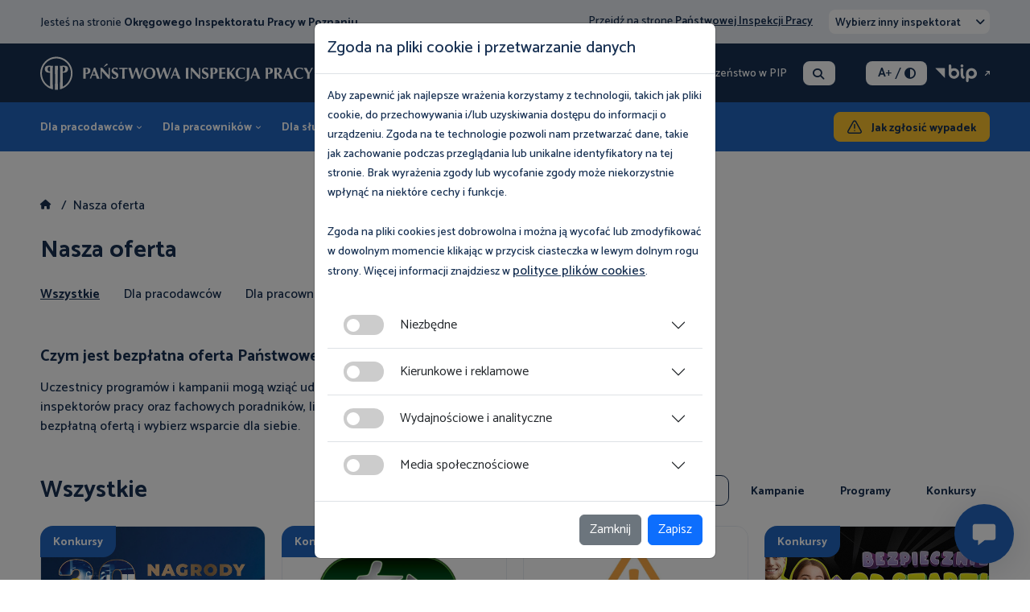

--- FILE ---
content_type: text/html; charset=utf-8
request_url: https://poznan.pip.gov.pl/nasza-oferta?start=16
body_size: 11335
content:
<!DOCTYPE HTML>
<html lang="pl-pl" dir="ltr">

<head>

                        <script async src="https://www.googletagmanager.com/gtag/js?id=G-DY0EJXRRHZ"></script>
            <script>
                window.dataLayer = window.dataLayer || [];

                function gtag() {
                    dataLayer.push(arguments);
                }
                gtag('js', new Date());
                gtag('config', 'G-DY0EJXRRHZ');
            </script>
            
    <meta charset="utf-8">
	<meta name="viewport" content="width=device-width, initial-scale=1">
	<meta name="author" content="Webster-Studio.pl">
	<meta name="description" content="Działamy na terenie województwa wielkopolskiego. Kontrolujemy przestrzeganie przepisów prawa pracy, w tym bezpieczeństwa i higieny pracy. ">
	<title>Nasza oferta - Okręgowy Inspektorat Pracy w Poznaniu</title>
	<link href="/nasza-oferta?format=feed&amp;type=rss" rel="alternate" type="application/rss+xml" title="Nasza oferta - Okręgowy Inspektorat Pracy w Poznaniu">
	<link href="/nasza-oferta?format=feed&amp;type=atom" rel="alternate" type="application/atom+xml" title="Nasza oferta - Okręgowy Inspektorat Pracy w Poznaniu">
	<link href="/templates/webster/favicon.ico" rel="icon" type="image/vnd.microsoft.icon">


    <link rel="preconnect" href="https://fonts.googleapis.com">
    <link rel="preconnect" href="https://fonts.gstatic.com" crossorigin>
	<link href="/media/vendor/joomla-custom-elements/css/joomla-alert.min.css?0.4.1" rel="stylesheet">
	<link href="/templates/webster/css/bootstrap.min.css" rel="stylesheet">
	<link href="/templates/webster/css/chosen.min.css" rel="stylesheet">
	<link href="/templates/webster/css/swiper-bundle.min.css" rel="stylesheet">
	<link href="/templates/webster/css/style.css" rel="stylesheet">
	<link href="/templates/webster/css/mobile.css" rel="stylesheet">
	<link href="/templates/webster/css/u-contrast.css" rel="stylesheet">
	<link href="https://v3.chatbot.pl/layouts/pip/tab.css" rel="stylesheet">
	<link href="https://cdnjs.cloudflare.com/ajax/libs/font-awesome/6.6.0/css/all.min.css" rel="stylesheet">
	<script type="application/json" class="joomla-script-options new">{"joomla.jtext":{"RLTA_BUTTON_SCROLL_LEFT":"Scroll buttons to the left","RLTA_BUTTON_SCROLL_RIGHT":"Scroll buttons to the right","ERROR":"Błąd","MESSAGE":"Wiadomość","NOTICE":"Uwaga","WARNING":"Ostrzeżenie","JCLOSE":"Zamknij","JOK":"OK","JOPEN":"Otwórz"},"system.paths":{"root":"","rootFull":"https:\/\/poznan.pip.gov.pl\/","base":"","baseFull":"https:\/\/poznan.pip.gov.pl\/"},"csrf.token":"103d2c8224d927888b770e76eaa75534"}</script>
	<script src="/media/system/js/core.min.js?a3d8f8"></script>
	<script src="/media/system/js/messages.min.js?9a4811" type="module"></script>
	<script src="/templates/webster/js/jquery-3.6.1.min.js"></script>
	<script src="/templates/webster/js/bootstrap.bundle.min.js"></script>
	<script src="/templates/webster/js/chosen.jquery.min.js"></script>
	<script src="/templates/webster/js/swiper-bundle.min.js"></script>
	<script src="/templates/webster/js/isotope.pkgd.js"></script>
	<script src="/templates/webster/js/jquery.sticky-kit.min.js"></script>
	<script src="/templates/webster/js/jquery.scrollbar.js"></script>
	<script src="/templates/webster/js/animation-effects.js"></script>
	<script src="/templates/webster/js/jquery.cookie.js"></script>
	<script src="/templates/webster/js/script.js?pid=668703"></script>
	<script>rltaSettings = {"switchToAccordions":true,"switchBreakPoint":576,"buttonScrollSpeed":5,"addHashToUrls":true,"rememberActive":false,"wrapButtons":false}</script>
	<script type="application/ld+json">{"@context":"https:\/\/schema.org","@type":"BreadcrumbList","itemListElement":[{"@type":"ListItem","position":1,"item":{"@id":"https:\/\/poznan.pip.gov.pl\/nasza-oferta","name":"Nasza oferta"}}]}</script>


    
    <link rel="preconnect" href="https://fonts.googleapis.com">
    <link rel="preconnect" href="https://fonts.gstatic.com" crossorigin>
    <link href="https://fonts.googleapis.com/css2?family=Catamaran:wght@300;400;500;600;700;800;900&amp;display=swap" rel="stylesheet" />

    
</head>




<body  class="home-page body-header-fix   " id="page_140">

    <div id="skipLinks">
        <a href="#main">Przejdź do treści</a>
    </div>

    <noscript>
        <div class="noscript alert alert-danger m-0 text-center" role="alert">
            Włącz JavaScript dla prawidłowego działania strony!
        </div>
        <style>
            body .alert {
                padding: var(--bs-alert-padding-y) var(--bs-alert-padding-x);
            }

            body .swiper-slide {
                max-width: 400px;
                margin-right: 10px;
            }

            body .chart {
                display: none;
            }
        </style>
    </noscript>

    <div class="header-fix notabindex">
        <div class="container">
                            <div class="hf-hamburger-box">
                    <a href="/" class="hf-hamburger" title="Menu"></a>
                    <div class="hf-submenu">
                        
      <ul class="">
    <li class="nav-item item-341"><a href="/o-nas/kierownictwo" >O nas</a></li><li class="nav-item item-342"><a href="/aktualnosci" >Aktualności</a></li><li class="nav-item item-343"><a href="/?Itemid=139" >Multimedia</a></li><li class="nav-item item-344 current active"><a href="/nasza-oferta" >Nasza oferta</a></li><li class="nav-item item-345"><a href="/wydarzenia" >Wydarzenia</a></li><li class="nav-item item-346"><a href="/?Itemid=285" >Kontakt</a></li></ul>

                    </div>
                </div>
            
            <div class="hf-logo">
                
      

    <p class="p1"><a href="/"><img src="/images/pip_logo.svg" alt="Logo PIP" width="339" height="42" /></a></p>

            </div>
            <nav class="mode main-menu no-image">
      <ul class="">
    <li class="nav-item item-128 deeper submenu parent"><a href="https://www.pip.gov.pl/dla-pracodawcow" >Dla pracodawców</a><ul class="mod-menu__sub list-unstyled small"><li class="nav-item item-130"><a href="https://www.pip.gov.pl/dla-pracodawcow/niezbednik-pracodawcy" >Niezbędnik pracodawcy</a></li><li class="nav-item item-129"><a href="https://www.pip.gov.pl/dla-pracodawcow/porady-prawne" >Porady prawne</a></li><li class="nav-item item-131"><a href="https://www.pip.gov.pl/publikacje/publikacje-dla-pracodawcow" >Publikacje do pobrania</a></li><li class="nav-item item-132"><a href="https://www.pip.gov.pl/multimedia/dla-pracodawcow" >Multimedia</a></li><li class="nav-item item-294"><a href="https://www.pip.gov.pl/nasza-oferta/dla-pracodawcow" >Nasza oferta</a></li><li class="nav-item item-133"><a href="https://www.pip.gov.pl/dla-pracodawcow/pytania-i-odpowiedzi" >Pytania i Odpowiedzi</a></li><li class="nav-item item-583"><a href="https://www.pip.gov.pl/dla-pracodawcow/niezbednik-pracodawcy/jak-zglosic-wypadek" class="btn-2 rwd">Jak zgłosić wypadek</a></li></ul></li><li class="nav-item item-119 deeper submenu parent"><a href="https://www.pip.gov.pl/dla-pracownikow" >Dla pracowników</a><ul class="mod-menu__sub list-unstyled small"><li class="nav-item item-124"><a href="https://www.pip.gov.pl/dla-pracownikow/niezbednik-pracownika" >Niezbędnik pracownika</a></li><li class="nav-item item-120"><a href="https://www.pip.gov.pl/dla-pracownikow/porady-prawne" >Porady prawne</a></li><li class="nav-item item-125"><a href="https://www.pip.gov.pl/publikacje/publikacje-dla-pracownikow" >Publikacje do pobrania</a></li><li class="nav-item item-126"><a href="https://www.pip.gov.pl/multimedia/dla-pracownikow" >Multimedia</a></li><li class="nav-item item-295"><a href="https://www.pip.gov.pl/nasza-oferta/dla-pracownikow" >Nasza oferta</a></li><li class="nav-item item-127"><a href="https://www.pip.gov.pl/dla-pracownikow/pytania-i-odpowiedzi" >Pytania i Odpowiedzi</a></li><li class="nav-item item-584"><a href="https://pip.gov.pl/dla-pracownikow/niezbednik-pracownika/jak-zlozyc-skarge" class="btn-2 rwd">Jak złożyć skargę?</a></li></ul></li><li class="nav-item item-134 deeper submenu parent"><a href="https://pip.gov.pl/dla-sluzb-bhp" >Dla służb BHP</a><ul class="mod-menu__sub list-unstyled small"><li class="nav-item item-135"><a href="https://www.pip.gov.pl/dla-sluzb-bhp/niezbednik-bhp" >Niezbędnik BHP</a></li><li class="nav-item item-136"><a href="https://www.pip.gov.pl/publikacje/publikacje-dla-sluzb-bhp" >Publikacje do pobrania</a></li><li class="nav-item item-137"><a href="https://www.pip.gov.pl/multimedia/dla-sluzb-bhp" >Multimedia</a></li><li class="nav-item item-138"><a href="https://www.pip.gov.pl/dla-sluzb-bhp/magazyn-inspektor-pracy" >Magazyn Inspektor Pracy</a></li></ul></li><li class="nav-item item-139 deeper submenu parent"><a href="https://www.pip.gov.pl/multimedia" >Multimedia</a><ul class="mod-menu__sub list-unstyled small"><li class="nav-item item-258"><a href="https://www.pip.gov.pl/multimedia" >Wszystkie</a></li><li class="nav-item item-169"><a href="https://www.pip.gov.pl/multimedia/dla-pracodawcow" >Dla pracodawców</a></li><li class="nav-item item-170"><a href="https://www.pip.gov.pl/multimedia/dla-pracownikow" >Dla pracowników</a></li><li class="nav-item item-171"><a href="https://www.pip.gov.pl/multimedia/dla-sluzb-bhp" >Dla służb BHP</a></li></ul></li><li class="nav-item item-140 current active deeper submenu parent"><a href="/nasza-oferta" aria-current="page">Nasza oferta</a><ul class="mod-menu__sub list-unstyled small"><li class="nav-item item-257 current active"><a href="/nasza-oferta" >Wszystkie</a></li><li class="nav-item item-179"><a href="/nasza-oferta/dla-pracodawcow" >Dla pracodawców</a></li><li class="nav-item item-180"><a href="/nasza-oferta/dla-pracownikow" >Dla pracowników</a></li><li class="nav-item item-181"><a href="/nasza-oferta/dla-sluzb-bhp" >Dla służb BHP</a></li></ul></li><li class="nav-item item-142"><a href="/wydarzenia" >Wydarzenia</a></li><li class="nav-item item-150 deeper submenu parent"><a href="/kontakt/dane-adresowe" >Kontakt</a><ul class="mod-menu__sub list-unstyled small"><li class="nav-item item-1754"><a href="/kontakt/dane-adresowe" >Dane adresowe</a></li><li class="nav-item item-1755"><a href="/kontakt/kontakt-z-mediami" >Kontakt z mediami</a></li><li class="nav-item item-1756"><a href="/kontakt/mapa-dojazdu" >Mapa dojazdu </a></li><li class="nav-item item-1753"><a href="/kontakt/oddzialy" >Oddziały</a></li><li class="nav-item item-289 parent"><a href="/kontakt/uzyskaj-porade" >Uzyskaj poradę</a></li><li class="nav-item item-1932"><a href="https://www.pip.gov.pl/dla-pracownikow/niezbednik-pracownika/jak-zlozyc-skarge" >Jak złożyć skargę?</a></li></ul></li><li class="nav-item item-585"><a href="https://poznan.pip.gov.pl/kontakt/uzyskaj-porade/zglos-wypadek" class="btn-2 rwd">Jak zgłosić wypadek</a></li></ul></nav>
<div class="mode btn_szukaj">
      

    <p><a class="btn-search open-popup-search" href="/szukaj">Szukaj</a></p></div>
<div class="mode h-button-box">
      

    <p><a class="btn-2" href="/kontakt/uzyskaj-porade/zglos-wypadek">Jak zgłosić wypadek</a></p></div>

        </div>
    </div>

    <header>

                    <div class="header-top">
                <div class="container">
                    
      

    <div class="txt">Jesteś na stronie <strong>Okręgowego Inspektoratu Pracy w Poznaniu</strong></div>
<div class="mode wybierz_oip">
      

    <div><p>Przejdź na stronę <a href="https://www.pip.gov.pl">Państwowej Inspekcji Pracy</a><a href="https://pip.gov.pl/dla-pracodawcow/niezbednik-pracodawcy/jak-zglosic-wypadek" class="btn-2 rwd">Jak zgłosić wypadek</a></p><form action="" method="post">
    <select name="select_oip" class="select_oip select chosen-select" data-placeholder="Wybierz inny inspektorat" placeholder="Wybierz inny inspektorat">
        <option value="" disabled selected hidden>Wybierz inny inspektorat</option>
        
                <option  value="5">PIP Białystok</option>

        
                <option  value="6">PIP Bydgoszcz</option>

        
                <option  value="14">PIP Gdańsk</option>

        
                <option  value="15">PIP Katowice</option>

        
                <option  value="8">PIP Kielce</option>

        
                <option  value="10">PIP Kraków</option>

        
                <option  value="16">PIP Lublin</option>

        
                <option  value="17">PIP Łódź</option>

        
                <option  value="13">PIP Olsztyn</option>

        
                <option  value="7">PIP Opole</option>

        
                <option disabled value="9">PIP Poznań</option>

        
                <option  value="11">PIP Rzeszów</option>

        
                <option  value="12">PIP Szczecin</option>

        
                <option  value="2">PIP Warszawa</option>

        
                <option  value="3">PIP Wrocław</option>

        
                <option  value="4">PIP Zielona Góra</option>

        
                <option  value="18">Ośrodek Szkolenia</option>

            </select>
</form>


<script>
    $(document).ready(function() {
        $(".select_oip").chosen().change(function() {
            //var id = $(this).val();
            //console.log(id);
            $(this).closest('form').submit();
        });
    })
</script></div></div>

                </div>
            </div>
        
        <div class="header-center">
            <div class="container">

                
      

    <p class="p1"><a href="/"><img src="/images/pip_logo.svg" alt="Logo PIP" width="339" height="42" /></a></p>


                <div class="h-content">
                    <nav class="mode main-menu-1">
      <ul class="">
    <li class="nav-item item-148 parent"><a href="/o-nas/kierownictwo" >O nas</a></li><li class="nav-item item-149 parent"><a href="/aktualnosci" >Aktualności</a></li><li class="nav-item item-2229"><a href="https://www.pip.gov.pl/cyberbezpieczenstwo-w-pip" >Cyberbezpieczeństwo w PIP</a></li></ul></nav>
<div class="mode btn_szukaj">
      

    <p><a class="btn-search open-popup-search" href="/szukaj">Szukaj</a></p></div>
<div class="mode wcag">
  <div class="user-1">
    <a href="#" class="btn-font-plus" title="Rozmiar czcionki">A<span>+</span></a>
    <span>/</span>
    <a href="#" class="btn-contrast-1" title="Wersja kontrastowa"><i class="fa-solid fa-circle-half-stroke"></i></a>
  </div>
</div><div class="mode bip">
      

    <p><a class="btn-bip-1" href="https://www.gov.pl/web/pip" target="_blank" rel="noopener">BIP</a></p></div>

                </div>
            </div>
        </div>
        <div class="header-bottom">
            <div class="container">
                <nav class="mode main-menu no-image">
      <ul class="">
    <li class="nav-item item-128 deeper submenu parent"><a href="https://www.pip.gov.pl/dla-pracodawcow" >Dla pracodawców</a><ul class="mod-menu__sub list-unstyled small"><li class="nav-item item-130"><a href="https://www.pip.gov.pl/dla-pracodawcow/niezbednik-pracodawcy" >Niezbędnik pracodawcy</a></li><li class="nav-item item-129"><a href="https://www.pip.gov.pl/dla-pracodawcow/porady-prawne" >Porady prawne</a></li><li class="nav-item item-131"><a href="https://www.pip.gov.pl/publikacje/publikacje-dla-pracodawcow" >Publikacje do pobrania</a></li><li class="nav-item item-132"><a href="https://www.pip.gov.pl/multimedia/dla-pracodawcow" >Multimedia</a></li><li class="nav-item item-294"><a href="https://www.pip.gov.pl/nasza-oferta/dla-pracodawcow" >Nasza oferta</a></li><li class="nav-item item-133"><a href="https://www.pip.gov.pl/dla-pracodawcow/pytania-i-odpowiedzi" >Pytania i Odpowiedzi</a></li><li class="nav-item item-583"><a href="https://www.pip.gov.pl/dla-pracodawcow/niezbednik-pracodawcy/jak-zglosic-wypadek" class="btn-2 rwd">Jak zgłosić wypadek</a></li></ul></li><li class="nav-item item-119 deeper submenu parent"><a href="https://www.pip.gov.pl/dla-pracownikow" >Dla pracowników</a><ul class="mod-menu__sub list-unstyled small"><li class="nav-item item-124"><a href="https://www.pip.gov.pl/dla-pracownikow/niezbednik-pracownika" >Niezbędnik pracownika</a></li><li class="nav-item item-120"><a href="https://www.pip.gov.pl/dla-pracownikow/porady-prawne" >Porady prawne</a></li><li class="nav-item item-125"><a href="https://www.pip.gov.pl/publikacje/publikacje-dla-pracownikow" >Publikacje do pobrania</a></li><li class="nav-item item-126"><a href="https://www.pip.gov.pl/multimedia/dla-pracownikow" >Multimedia</a></li><li class="nav-item item-295"><a href="https://www.pip.gov.pl/nasza-oferta/dla-pracownikow" >Nasza oferta</a></li><li class="nav-item item-127"><a href="https://www.pip.gov.pl/dla-pracownikow/pytania-i-odpowiedzi" >Pytania i Odpowiedzi</a></li><li class="nav-item item-584"><a href="https://pip.gov.pl/dla-pracownikow/niezbednik-pracownika/jak-zlozyc-skarge" class="btn-2 rwd">Jak złożyć skargę?</a></li></ul></li><li class="nav-item item-134 deeper submenu parent"><a href="https://pip.gov.pl/dla-sluzb-bhp" >Dla służb BHP</a><ul class="mod-menu__sub list-unstyled small"><li class="nav-item item-135"><a href="https://www.pip.gov.pl/dla-sluzb-bhp/niezbednik-bhp" >Niezbędnik BHP</a></li><li class="nav-item item-136"><a href="https://www.pip.gov.pl/publikacje/publikacje-dla-sluzb-bhp" >Publikacje do pobrania</a></li><li class="nav-item item-137"><a href="https://www.pip.gov.pl/multimedia/dla-sluzb-bhp" >Multimedia</a></li><li class="nav-item item-138"><a href="https://www.pip.gov.pl/dla-sluzb-bhp/magazyn-inspektor-pracy" >Magazyn Inspektor Pracy</a></li></ul></li><li class="nav-item item-139 deeper submenu parent"><a href="https://www.pip.gov.pl/multimedia" >Multimedia</a><ul class="mod-menu__sub list-unstyled small"><li class="nav-item item-258"><a href="https://www.pip.gov.pl/multimedia" >Wszystkie</a></li><li class="nav-item item-169"><a href="https://www.pip.gov.pl/multimedia/dla-pracodawcow" >Dla pracodawców</a></li><li class="nav-item item-170"><a href="https://www.pip.gov.pl/multimedia/dla-pracownikow" >Dla pracowników</a></li><li class="nav-item item-171"><a href="https://www.pip.gov.pl/multimedia/dla-sluzb-bhp" >Dla służb BHP</a></li></ul></li><li class="nav-item item-140 current active deeper submenu parent"><a href="/nasza-oferta" aria-current="page">Nasza oferta</a><ul class="mod-menu__sub list-unstyled small"><li class="nav-item item-257 current active"><a href="/nasza-oferta" >Wszystkie</a></li><li class="nav-item item-179"><a href="/nasza-oferta/dla-pracodawcow" >Dla pracodawców</a></li><li class="nav-item item-180"><a href="/nasza-oferta/dla-pracownikow" >Dla pracowników</a></li><li class="nav-item item-181"><a href="/nasza-oferta/dla-sluzb-bhp" >Dla służb BHP</a></li></ul></li><li class="nav-item item-142"><a href="/wydarzenia" >Wydarzenia</a></li><li class="nav-item item-150 deeper submenu parent"><a href="/kontakt/dane-adresowe" >Kontakt</a><ul class="mod-menu__sub list-unstyled small"><li class="nav-item item-1754"><a href="/kontakt/dane-adresowe" >Dane adresowe</a></li><li class="nav-item item-1755"><a href="/kontakt/kontakt-z-mediami" >Kontakt z mediami</a></li><li class="nav-item item-1756"><a href="/kontakt/mapa-dojazdu" >Mapa dojazdu </a></li><li class="nav-item item-1753"><a href="/kontakt/oddzialy" >Oddziały</a></li><li class="nav-item item-289 parent"><a href="/kontakt/uzyskaj-porade" >Uzyskaj poradę</a></li><li class="nav-item item-1932"><a href="https://www.pip.gov.pl/dla-pracownikow/niezbednik-pracownika/jak-zlozyc-skarge" >Jak złożyć skargę?</a></li></ul></li><li class="nav-item item-585"><a href="https://poznan.pip.gov.pl/kontakt/uzyskaj-porade/zglos-wypadek" class="btn-2 rwd">Jak zgłosić wypadek</a></li></ul></nav>
<div class="mode btn_szukaj">
      

    <p><a class="btn-search open-popup-search" href="/szukaj">Szukaj</a></p></div>
<div class="mode h-button-box">
      

    <p><a class="btn-2" href="/kontakt/uzyskaj-porade/zglos-wypadek">Jak zgłosić wypadek</a></p></div>

            </div>
        </div>
    </header>

    

    
    <div class="mode breadcrumb-box" data-id="17">
  <div class="container">

    
          <nav class="mod-breadcrumbs__wrapper" aria-label="Breadcrumbs">
    <ol class="mod-breadcrumbs breadcrumb">
                    <li class="mod-breadcrumbs__divider float-start">
                <span class="divider icon-location icon-fw" aria-hidden="true"></span>
            </li>
        
                    <li class="mod-breadcrumbs__item breadcrumb-item"><a href="/" class="pathway"><i class="fa-sharp fa-solid fa-house"></i></a></li>
        
        <li class="mod-breadcrumbs__item breadcrumb-item active"><span>Nasza oferta</span></li>    </ol>
    </nav>          </div>
</div>
    <div class="mode ">
  <div class="container">

          <div class="title title-margin-1">
                <div >Nasza oferta </div>
              </div>
    
          <div class="menu-3">
        
<style>
    .title h1,
    .page-header h1 {
        font-size: 32px;
    }
</style>

<ul class="">
    <li class="nav-item item-257 current active"><a href="/nasza-oferta" >Wszystkie</a></li><li class="nav-item item-179"><a href="/nasza-oferta/dla-pracodawcow" >Dla pracodawców</a></li><li class="nav-item item-180"><a href="/nasza-oferta/dla-pracownikow" >Dla pracowników</a></li><li class="nav-item item-181"><a href="/nasza-oferta/dla-sluzb-bhp" >Dla służb BHP</a></li></ul>      </div>
          </div>
</div><div class="mode mb-5 mt-5" data-id="232">
  <div class="container">

    
          

    <div class="col-lg-8 col-md-12">
<h2><strong>Czym jest bezpłatna oferta Państwowej Inspekcji Pracy?</strong></h2>
Uczestnicy programów i kampanii mogą wziąć udział w bezpłatnych szkoleniach, skorzystać z eksperckiej wiedzy inspektorów pracy oraz fachowych poradników, list kontrolnych i pozostałych publikacji. Zapoznaj się z naszą bezpłatną ofertą i wybierz wsparcie dla siebie.</div>          </div>
</div>

    <main id="main">
        <div class="container">
            <div id="system-message-container" aria-live="polite"></div>

            <div class="title title-column title-margin-1">
        <h1> Wszystkie </h1>
        <div class="menu-2 filter-button-group">
    <div class="lds-dual-ring"></div>
    <ul>
        <li><a href="#" data-tag="0" data-cat="0" class="is-checked">Wszystkie</a></li>
                    <li><a href="#" data-cat="12" data-tag="14">Kampanie</a></li>
                    <li><a href="#" data-cat="12" data-tag="15">Programy</a></li>
                    <li><a href="#" data-cat="12" data-tag="16">Konkursy</a></li>
            </ul>
</div>    </div>






<div class="boxes-2 " itemscope itemtype="https://schema.org/Blog">

    
    
    
    
                                                            <div class="row  columns-4">
            
                
                
                <div class="col-xl-3 col-lg-6 col-md-6 col-xs-12  mb-4 grid-item konkursy " itemprop="blogPost" itemscope itemtype="https://schema.org/BlogPosting">
                    



<a href="https://www.pip.gov.pl/nasza-oferta/dla-pracodawcow/konkurs-pracodawca-organizator-pracy-bezpiecznej" class="box-2 box-2-3 " target="_blank">

                    <div class="info">Konkursy</div>
    

    
    <figure class="left item-image">
            <img src="/images/sync/oip_3_art_876.jpg" alt="logo konkursu" decoding="async" loading="lazy">        </figure>

    <div class="description ">

        
        
        <h3> Konkurs "Pracodawca – organizator pracy bezpiecznej"</h3>

        
                    <div class="btn-4">Sprawdź szczegóły</div>
        
        
    </div>
</a>                </div>

                
            
                
                
                <div class="col-xl-3 col-lg-6 col-md-6 col-xs-12  mb-4 grid-item konkursy " itemprop="blogPost" itemscope itemtype="https://schema.org/BlogPosting">
                    



<a href="https://www.pip.gov.pl/nasza-oferta/dla-pracownikow/konkurs-poznaj-swoje-prawa-w-pracy" class="box-2 box-2-3 " target="_blank">

                    <div class="info">Konkursy</div>
    

    
    <figure class="left item-image">
            <img src="/images/sync/oip_3_art_875.jpg" alt="logo konkursu kultura bezpieczeństwa" decoding="async" loading="lazy">        </figure>

    <div class="description ">

        
        
        <h3>Konkurs „Poznaj swoje prawa w pracy” </h3>

        
                    <div class="btn-4">Sprawdź szczegóły</div>
        
        
    </div>
</a>                </div>

                
            
                
                
                <div class="col-xl-3 col-lg-6 col-md-6 col-xs-12  mb-4 grid-item konkursy " itemprop="blogPost" itemscope itemtype="https://schema.org/BlogPosting">
                    



<a href="https://www.pip.gov.pl/nasza-oferta/dla-pracodawcow/konkurs-buduj-bezpiecznie" class="box-2 box-2-3 " target="_blank">

                    <div class="info">Konkursy</div>
    

    
    <figure class="left item-image">
            <img src="/images/sync/oip_3_art_873.jpg" alt="logo konkursu buduj bezpiecznie" decoding="async" loading="lazy">        </figure>

    <div class="description ">

        
        
        <h3>Konkurs „Buduj bezpiecznie” </h3>

        
                    <div class="btn-4">Sprawdź szczegóły</div>
        
        
    </div>
</a>                </div>

                
            
                
                
                <div class="col-xl-3 col-lg-6 col-md-6 col-xs-12  mb-4 grid-item konkursy " itemprop="blogPost" itemscope itemtype="https://schema.org/BlogPosting">
                    



<a href="https://www.pip.gov.pl/nasza-oferta/dla-pracodawcow/konkurs-bezpiecznie-od-startu" class="box-2 box-2-3 " target="_blank">

                    <div class="info">Konkursy</div>
    

    
    <figure class="left item-image">
            <img src="/images/sync/oip_3_art_872.jpg" alt="Bezpiecznie od startu-konkurs" decoding="async" loading="lazy">        </figure>

    <div class="description ">

        
        
        <h3>Konkurs "Bezpiecznie od startu"</h3>

        
                    <div class="btn-4">Sprawdź szczegóły</div>
        
        
    </div>
</a>                </div>

                
            
                
                
                <div class="col-xl-3 col-lg-6 col-md-6 col-xs-12  mb-4 grid-item konkursy " itemprop="blogPost" itemscope itemtype="https://schema.org/BlogPosting">
                    



<a href="https://www.pip.gov.pl/nasza-oferta/dla-pracownikow/konkurs-najaktywniejszy-spoleczny-inspektor-pracy" class="box-2 box-2-3 " target="_blank">

                    <div class="info">Konkursy</div>
    

    
    <figure class="left item-image">
            <img src="/images/sync/oip_3_art_870.jpg" alt="logo konkursu  Najaktywniejszy społeczny inspektor pracy" decoding="async" loading="lazy">        </figure>

    <div class="description ">

        
        
        <h3>Konkurs "Najaktywniejszy społeczny inspektor pracy"</h3>

        
                    <div class="btn-4">Sprawdź szczegóły</div>
        
        
    </div>
</a>                </div>

                
            
                
                
                <div class="col-xl-3 col-lg-6 col-md-6 col-xs-12  mb-4 grid-item " itemprop="blogPost" itemscope itemtype="https://schema.org/BlogPosting">
                    



<a href="https://www.pip.gov.pl/nasza-oferta/dla-pracownikow/kampania-legitna-praca" class="box-2 box-2-3 " target="_blank">

    

    
    <figure class="left item-image">
            <img src="/images/sync/oip_3_art_869.jpg" alt="sprawdź swoje prawa w pracy" decoding="async" loading="lazy">        </figure>

    <div class="description ">

        
        
        <h3>Legitna praca</h3>

        
                    <div class="btn-4">Sprawdź szczegóły</div>
        
        
    </div>
</a>                </div>

                
                    </div>
    
    

            <div class="com-content-category-blog__navigation">
            <div class="com-content-category-blog__pagination">
                <nav class="pagination__wrapper" aria-label="Paginacja">
	<ul class="pagination ms-0 mb-4">
			<li class="page-item">
		<a aria-label="Idź do strony start" href="/nasza-oferta" class="noborder start page-link">
			<span class="fa-solid fa-angle-double-left" aria-hidden="true"></span>		</a>
	</li>
			<li class="page-item">
		<a aria-label="Idź do strony poprzednia" href="/nasza-oferta?start=8" class="noborder prev page-link">
			<span class="fa-solid fa-angle-left" aria-hidden="true"></span>		</a>
	</li>

						<li class="page-item">
		<a aria-label="Idź do strony 1" href="/nasza-oferta" class=" page-link">
			1		</a>
	</li>
						<li class="page-item">
		<a aria-label="Idź do strony 2" href="/nasza-oferta?start=8" class=" page-link">
			2		</a>
	</li>
							<li class="active page-item">
		<a aria-current="true" aria-label="Strona 3" href="#" class="page-link">3</a>
	</li>
		
			<li class="disabled page-item">
		<span class="page-link" aria-hidden="true"><span class="fa-solid fa-angle-right" aria-hidden="true"></span></span>
	</li>
			<li class="disabled page-item">
		<span class="page-link" aria-hidden="true"><span class="fa-solid fa-angle-double-right" aria-hidden="true"></span></span>
	</li>
	</ul>
</nav>            </div>
                            <p class="com-content-category-blog__counter counter">
                    Strona 3 z 3                </p>
                    </div>
    
</div>
        </div>
    </main>

    <div class="mode mt-5" data-id="233">
  <div class="container">

    
          

    <div class="row">
<div class="col-md-6 col-xs-12 mb-5">
<div class="box-10">
<div class="text">
<h2>Multimedia</h2>
<p>Jeśli nie lubisz czytać a wolisz obraz i dźwięk przygotowaliśmy profesjonalne filmy, atrakcyjne prezentacje multimedialne oraz spoty z zakresu prawa pracy, legalności zatrudnienia oraz bezpieczeństwa i higieny pracy</p>
<p><a class="btn-4 btn-4-blue" href="https://pip.gov.pl/multimedia">Przejdź do multimediów</a></p>
</div>
</div>
</div>
<div class="col-md-6 col-xs-12 mb-5">
<div class="box-10">
<div class="text">
<h2>Publikacje do pobrania</h2>
<p>Z myślą o pracownikach i pracodawcach przygotowaliśmy bezpłatne publikacje z zakresu prawa pracy, legalności zatrudnienia oraz bezpieczeństwa i higieny pracy</p>
<p><a class="btn-4 btn-4-blue" href="https://pip.gov.pl/publikacje">Przejdź do publikacji do pobrania</a></p>
</div>
</div>
</div>
</div>          </div>
</div>

    <footer>
        <div class="container">
            <div class="footer-top">
                <div class="row">
                    <nav class="mode col-12 col-md-7 linki">
      <div class="f-title">Przydatne linki</div>      <ul class="">
    <li class="nav-item item-188"><a href="https://www.gov.pl/web/pip/zamowienia-publiczne2" target="_blank" rel="noopener noreferrer">Zamówienia publiczne</a></li><li class="nav-item item-189"><a href="/klauzula-informacyjna" >Klauzula informacyjna</a></li><li class="nav-item item-190"><a href="/deklaracja-dostepnosci" >Deklaracja dostępności</a></li><li class="nav-item item-191"><a href="/mapa-strony" >Mapa strony</a></li><li class="nav-item item-192"><a href="https://www.pip.gov.pl/polityka-prywatnosci" >Polityka prywatności</a></li><li class="nav-item item-193"><a href="https://www.pip.gov.pl/dostep-do-informacji-publicznej" >Dostęp do informacji publicznej</a></li><li class="nav-item item-194"><a href="https://www.pip.gov.pl/informacje-w-jezyku-migowym" >Informacje w języku migowym</a></li></ul></nav>
<div class="mode col-12 col-md-5">
      <div class="f-title">Państwowa Inspekcja Pracy</div>      

    <p><a class="btn-4 btn-4-1" href="https://www.pip.gov.pl/kontakt">Kontakt</a></p></div>
<div class="mode chatbot">

  <script id='cb-tab-script' data-open-wait-for-ready='true' data-on-toggle="toggle_cb" data-on-mount="mount_cb" data-on-unmount="unmount_cb" data-no-buttons='true' data-width='400px' data-height='625px' data-pos='right-bottom' data-offset='10%' data-transitionDuration='0.8s' data-url='https://pip.chatbot.pl/chat?bot=bgpip' src='https://pip.chatbot.pl/js/tab.min.js'></script>
  <a href="#" class="btn-chatbot btn-chatbot-js" title="Chatbot"></a>

</div>
                </div>
            </div>

            
                                        <!-- Modal -->
                        <div class="modal fade" id="modalpop" data-bs-backdrop="static" data-bs-keyboard="false" tabindex="-1" aria-labelledby="staticBackdropLabel" aria-hidden="true">
                            <div class="modal-dialog modal-dialog-centered">
                                <div class="modal-content">
                                    <div class="modal-header">
                                        <h1 class="modal-title fs-5" id="staticBackdropLabel">Zgoda na pliki cookie i przetwarzanie danych</h1>
                                    </div>
                                    <div class="modal-body">
                                        <div class="txt">
                                            <p>Aby zapewnić jak najlepsze wrażenia korzystamy z technologii, takich jak pliki cookie, do przechowywania i/lub uzyskiwania dostępu do informacji o urządzeniu. Zgoda na te technologie pozwoli nam przetwarzać dane, takie jak zachowanie podczas przeglądania lub unikalne identyfikatory na tej stronie. Brak wyrażenia zgody lub wycofanie zgody może niekorzystnie wpłynąć na niektóre cechy i funkcje.</p>
<p>Zgoda na pliki cookies jest dobrowolna i można ją wycofać lub zmodyfikować w dowolnym momencie klikając w przycisk ciasteczka w lewym dolnym rogu strony. Więcej informacji znajdziesz w <a href="/polityka-prywatnosci" rel="noopener">polityce plików cookies</a>.</p>                                        </div>
                                        <div class="accordion accordion-flush" id="accordionFlushExample">
                                            <div class="accordion-item">
                                                <h2 class="accordion-header" id="niezbedne">
                                                    <button class="accordion-button collapsed" type="button" data-bs-toggle="collapse" data-bs-target="#flush-collapseOne" aria-expanded="false" aria-controls="flush-collapseOne">
                                                        <label class="switch" for="checkbox_niezbedne">
                                                            <input type="checkbox" id="checkbox_niezbedne">
                                                            <span class="slider round"></span>
                                                        </label>
                                                        Niezbędne
                                                    </button>
                                                </h2>
                                                <div id="flush-collapseOne" class="accordion-collapse collapse" aria-labelledby="niezbedne" data-bs-parent="#accordionFlushExample">
                                                    <div class="accordion-body">Niezbędne ciasteczka służą do zapewnienia prawidłowego funkcjonowania naszej strony internetowej, właściwej obsługi naszych użytkowników, przez którą rozumiemy m.in. zapewnienie bezpieczeństwa czy prawidłowe dostarczenie i dostosowanie usługi. Nie umożliwiają one identyfikacji konkretnego użytkownika. Niezbędne pliki cookie pozwalają nam również zrealizować podstawowe cele naszej firmy, do których należy np. zapewnienie prawidłowej i niezakłóconej komunikacji, zagwarantowanie obsługi na najwyższym poziomie, dostosowanie treści odpowiadającej użytkownikom oraz ich ochrona przed oszustwami. Pliki te pozwalają korzystać naszym użytkownikom z wybranych usług. Ponieważ są to pliki niezbędne, nie można ich wyłączyć.</div>
                                                </div>
                                            </div>
                                            <div class="accordion-item">
                                                <h2 class="accordion-header" id="kierunkowe">
                                                    <button class="accordion-button collapsed" type="button" data-bs-toggle="collapse" data-bs-target="#flush-collapseTwo" aria-expanded="false" aria-controls="flush-collapseTwo">
                                                        <label class="switch" for="checkbox_kierunkowe">
                                                            <input type="checkbox" id="checkbox_kierunkowe" value="1" >
                                                            <span class="slider round"></span>
                                                        </label>
                                                        Kierunkowe i reklamowe
                                                    </button>
                                                </h2>
                                                <div id="flush-collapseTwo" class="accordion-collapse collapse" aria-labelledby="kierunkowe" data-bs-parent="#accordionFlushExample">
                                                    <div class="accordion-body">Te pliki pozwalają nam dopasować naszą ofertę do potrzeb naszych użytkowników. Cookie kierunkowe pokazują nam w jaki sposób użytkownicy korzystają z naszych stron internetowych dzięki czemu możemy dostosować reklamę i tym samym usługę lub produkt, który będzie zgodny z oczekiwaniami użytkownika. Na podstawie cookie reklamowych budowany jest profil zainteresowań użytkownika i dopasowywane są reklamy tak, aby nie otrzymywał on treści, które go nie interesują. Pliki te nie są bezpośrednim nośnikiem danych osobowych, a identyfikują wyłącznie przeglądarkę urządzenia. Cookie reklamowe i kierunkowe umożliwiają dostarczenie interesujących użytkownika reklam, zgodnych z jego zainteresowaniami.</div>
                                                </div>
                                            </div>
                                            <div class="accordion-item">
                                                <h2 class="accordion-header" id="analityczne">
                                                    <button class="accordion-button collapsed" type="button" data-bs-toggle="collapse" data-bs-target="#flush-collapseThree" aria-expanded="false" aria-controls="flush-collapseThree">
                                                        <label class="switch" for="checkbox_analityczne">
                                                            <input type="checkbox" id="checkbox_analityczne" value="1" >
                                                            <span class="slider round"></span>
                                                        </label>
                                                        Wydajnościowe i analityczne
                                                    </button>
                                                </h2>
                                                <div id="flush-collapseThree" class="accordion-collapse collapse" aria-labelledby="analityczne" data-bs-parent="#accordionFlushExample">
                                                    <div class="accordion-body">Pliki analityczne i wydajnościowe służą do poprawy wydajności naszej strony internetowej i służą wyłącznie naszym wewnętrznym celom. Są to dane anonimowe i niepozwalające na identyfikację konkretnego użytkownika. Ich głównym zadaniem jest pokazanie nam co jest najbardziej i najmniej popularne, jak wygląda ruch na naszych stronach. Dzięki tym plikom możemy udoskonalić naszą ofertę i ulepszyć świadczone usługi, dostosować wyniki do potrzeb użytkownika. Te anonimowe statystyki mogą być udostępniane na potrzeby prowadzonej komunikacji zewnętrznej. Wydajnościowe pliki cookie pozwalają nam również zweryfikować czego poszukują nasi użytkownicy, co pozwala nam ulepszyć wyniki naszej strony.</div>
                                                </div>
                                            </div>
                                            <div class="accordion-item">
                                                <h2 class="accordion-header" id="spolecznosciowe">
                                                    <button class="accordion-button collapsed" type="button" data-bs-toggle="collapse" data-bs-target="#flush-collapseFour" aria-expanded="false" aria-controls="flush-collapseThree">
                                                        <label class="switch" for="checkbox_spolecznosciowe">
                                                            <input type="checkbox" id="checkbox_spolecznosciowe" value="1" >
                                                            <span class="slider round"></span>
                                                        </label>
                                                        Media społecznościowe
                                                    </button>
                                                </h2>
                                                <div id="flush-collapseFour" class="accordion-collapse collapse" aria-labelledby="spolecznosciowe" data-bs-parent="#accordionFlushExample">
                                                    <div class="accordion-body">Pliki cookie należące do mediów społecznościowych umożliwiają udostępnianie treści naszej strony internetowej w mediach społecznościowych takich jak Facebook, Twitter czy Instagram. Są one plikami łączącymi naszą stronę z popularnymi serwisami. Kontrolę nad tymi plikami sprawują wymienione platformy. Dzięki tym plikom mamy możliwość powiązania kont użytkowników z treściami na naszej stronie, czyli uwierzytelniania użytkownika. Właśnie te pliki zapewniają możliwość dodawania komentarzy czy umożliwiają dostarczenie reklamy w mediach społecznościowych.</div>
                                                </div>
                                            </div>
                                        </div>

                                    </div>
                                    <div class="modal-footer">
                                        <button type="button" class="btn btn-secondary" data-bs-dismiss="modal">Zamknij</button>
                                        <button type="button" class="btn btn-primary" data-bs-dismiss="modal">Zapisz</button>
                                    </div>
                                </div>
                            </div>
                        </div>

                        <script type="text/javascript">
                            window.onload = () => {
                                var wylacz = Cookies.get('wylacz_cookie');
                                if (wylacz != 'tak' || wylacz == 'undefined') {
                                    $('#modalpop').modal('show');
                                }
                            }
                        </script>
                            
            <div class="footer-bottom">
                <div class="copyright">2023 © Copyright Państwowa Inspekcja Pracy</div>
                <div class="mode social social-1">
      
    <a href="https://www.linkedin.com/company/pip.gov.pl/" target="_blank"><i class="fa-brands fa-linkedin-in"></i><span class="sr-only">Linkedin</span></a><a href="https://twitter.com/OPoznaniu" target="_blank"><i class="fa-brands fa-x-twitter"></i><span class="sr-only">X</span></a><a href="https://www.youtube.com/@Panstwowa_Inspekcja_Pracy" target="_blank"><i class="fa-brands fa-youtube"></i><span class="sr-only">Youtube</span></a></div>

            </div>
        </div>
    </footer>

    
      
<div class="popup-search">
    <div class="container">

        <div class="wrapper">

            <div class="txt-1">Filtruj</div>
            <div class="txt-2">
                Wyszukiwarka                <a href="/" class="close-1"><span class="sr-only">Zamknij</span></a>
            </div>


            <form class="mod-finder js-finder-searchform form-search needs-validation" action="/szukaj?103d2c8224d927888b770e76eaa75534=1" method="get" role="search" autocomplete="off">
                <div class="se-content-box">

                    <input type="text" name="q" id="mod-finder-searchword167" class="js-finder-search-query" value="" placeholder="Szukaj po tytule, treści lub autorze" minlength="3" required>
                    <div class="se-buttons">

                                                
                            
                            <input type="text" name="daterange" class="daterange" value="" placeholder="Wybierz datę" />

                            <div class="sel sel-2">
                                <div class="name">Wybierz kategorię</div>
                                <div class="sel-content">
                                    <ul class="sel-list sel-list-1">
                                        <li><a href="#" data-cat="8">Dla pracodawcy</a></li>
                                        <li><a href="#" data-cat="9">Dla pracownika</a></li>
                                        <li><a href="#" data-cat="10">Dla służb BHP</a></li>
                                        <li><a href="#" data-cat="14">Wydarzenia</a></li>
                                        <li><a href="#" data-cat="29">Aktualności</a></li>
                                        <li><a href="#" data-cat="11">Multimedia</a></li>
                                        <li><a href="#" data-cat="41">Publikacje</a></li>
                                    </ul>
                                    <input type="hidden" name="catid" id="tax-category" class="advancedSelect" value="" />
                                </div>
                            </div>
                        
                        <button type="submit" class="btn-4 btn-4-blue btn-4-blue-1">Szukaj</button>

                        
                    </div>
                </div>

                <div class="se-content-box-1">
                    <a href="/" class="btn-4 btn-4-blue btn-open-category-search">Wybierz kategorię</a>
                    <button type="submit" class="btn-4 btn-4-blue btn-4-blue-1">Szukaj</button>
                </div>

                <div class="se-content-list my-custom-scroll">
                    <div class="my-custom-scroll">
                        <div class="txt">Wyniki wyszukiwania</div>
                        <ul>
                        </ul>
                        <div class="button-box">
                            <button type="submit" class="btn-4 btn-4-1 show_more">Zobacz więcej<i class="fa-solid fa-angle-down"></i></button>
                        </div>
                    </div>
                </div>

            </form>

        </div>

    </div>
</div>


<div class="popup-search-1">
    <div class="button-box">
        <a href="#" class="btn-prev-category"><i class="fa-solid fa-angle-left"></i>Wybierz kategorię</a>
    </div>
    <div class="se-content-box-2">
        <div class="se-menu-1">
            <ul>
                <li><a href="#" data-cat="8">Dla pracodawcy</a></li>
                <li><a href="#" data-cat="9">Dla pracownika</a></li>
                <li><a href="#" data-cat="10">Dla służb BHP</a></li>
                <li><a href="#" data-cat="14">Wydarzenia</a></li>
                <li><a href="#" data-cat="29">Aktualności</a></li>
            </ul>
        </div>
    </div>
</div>


    <div class="header-rsp">
        <a href="/" class="btn-search open-popup-search"><span class="sr-only">Szukaj</span></a>
        <div class="logo-rsp">
            
      

    <p class="p1"><a href="/"><img src="/images/pip_logo.svg" alt="Logo PIP" width="339" height="42" /></a></p>

        </div>
        <a href="/" class="hamburger"><span class="sr-only">Menu</span></a>
    </div>

    <div class="menu-rsp-content">
        <a href="/" class="m-close"><i class="fa-sharp fa-solid fa-xmark"></i></a>
        <div class="m-rsp-box">
            <div class="m-content-2">
                
      

    <div class="txt">Jesteś na stronie <strong>Okręgowego Inspektoratu Pracy w Poznaniu</strong></div>
<div class="mode wybierz_oip">
      

    <div><p>Przejdź na stronę <a href="https://www.pip.gov.pl">Państwowej Inspekcji Pracy</a><a href="https://pip.gov.pl/dla-pracodawcow/niezbednik-pracodawcy/jak-zglosic-wypadek" class="btn-2 rwd">Jak zgłosić wypadek</a></p><form action="" method="post">
    <select name="select_oip" class="select_oip select chosen-select" data-placeholder="Wybierz inny inspektorat" placeholder="Wybierz inny inspektorat">
        <option value="" disabled selected hidden>Wybierz inny inspektorat</option>
        
                <option  value="5">PIP Białystok</option>

        
                <option  value="6">PIP Bydgoszcz</option>

        
                <option  value="14">PIP Gdańsk</option>

        
                <option  value="15">PIP Katowice</option>

        
                <option  value="8">PIP Kielce</option>

        
                <option  value="10">PIP Kraków</option>

        
                <option  value="16">PIP Lublin</option>

        
                <option  value="17">PIP Łódź</option>

        
                <option  value="13">PIP Olsztyn</option>

        
                <option  value="7">PIP Opole</option>

        
                <option disabled value="9">PIP Poznań</option>

        
                <option  value="11">PIP Rzeszów</option>

        
                <option  value="12">PIP Szczecin</option>

        
                <option  value="2">PIP Warszawa</option>

        
                <option  value="3">PIP Wrocław</option>

        
                <option  value="4">PIP Zielona Góra</option>

        
                <option  value="18">Ośrodek Szkolenia</option>

            </select>
</form>


<script>
    $(document).ready(function() {
        $(".select_oip").chosen().change(function() {
            //var id = $(this).val();
            //console.log(id);
            $(this).closest('form').submit();
        });
    })
</script></div></div>

                <div class="m-button-box-1">
                    <a href="#">Wróć do góry menu</a>
                </div>
            </div>
            <div class="m-content-1">
                <div class="m-title-1 m-title-1a">Okręgowy Inspektorat Pracy w Poznaniu</div>
                <nav class="mode m-menu-1 no-image">
      
<style>
    .title h1,
    .page-header h1 {
        font-size: 32px;
    }
</style>

<ul class="">
    <li class="nav-item item-128 deeper submenu parent"><a href="https://www.pip.gov.pl/dla-pracodawcow" >Dla pracodawców</a><ul class="submenu dla-pracodawcow"><li class="submenu-title"><a href="/">Dla pracodawców</a></li><li class="nav-item item-130"><a href="https://www.pip.gov.pl/dla-pracodawcow/niezbednik-pracodawcy" >Niezbędnik pracodawcy</a></li><li class="nav-item item-129"><a href="https://www.pip.gov.pl/dla-pracodawcow/porady-prawne" >Porady prawne</a></li><li class="nav-item item-131"><a href="https://www.pip.gov.pl/publikacje/publikacje-dla-pracodawcow" >Publikacje do pobrania</a></li><li class="nav-item item-132"><a href="https://www.pip.gov.pl/multimedia/dla-pracodawcow" >Multimedia</a></li><li class="nav-item item-294"><a href="https://www.pip.gov.pl/nasza-oferta/dla-pracodawcow" >Nasza oferta</a></li><li class="nav-item item-133"><a href="https://www.pip.gov.pl/dla-pracodawcow/pytania-i-odpowiedzi" >Pytania i Odpowiedzi</a></li><li class="nav-item item-583"><a href="https://www.pip.gov.pl/dla-pracodawcow/niezbednik-pracodawcy/jak-zglosic-wypadek" class="btn-2 rwd">Jak zgłosić wypadek</a></li></ul></li><li class="nav-item item-119 deeper submenu parent"><a href="https://www.pip.gov.pl/dla-pracownikow" >Dla pracowników</a><ul class="submenu dla-pracownikow"><li class="submenu-title"><a href="/">Dla pracowników</a></li><li class="nav-item item-124"><a href="https://www.pip.gov.pl/dla-pracownikow/niezbednik-pracownika" >Niezbędnik pracownika</a></li><li class="nav-item item-120"><a href="https://www.pip.gov.pl/dla-pracownikow/porady-prawne" >Porady prawne</a></li><li class="nav-item item-125"><a href="https://www.pip.gov.pl/publikacje/publikacje-dla-pracownikow" >Publikacje do pobrania</a></li><li class="nav-item item-126"><a href="https://www.pip.gov.pl/multimedia/dla-pracownikow" >Multimedia</a></li><li class="nav-item item-295"><a href="https://www.pip.gov.pl/nasza-oferta/dla-pracownikow" >Nasza oferta</a></li><li class="nav-item item-127"><a href="https://www.pip.gov.pl/dla-pracownikow/pytania-i-odpowiedzi" >Pytania i Odpowiedzi</a></li><li class="nav-item item-584"><a href="https://pip.gov.pl/dla-pracownikow/niezbednik-pracownika/jak-zlozyc-skarge" class="btn-2 rwd">Jak złożyć skargę?</a></li></ul></li><li class="nav-item item-134 deeper submenu parent"><a href="https://pip.gov.pl/dla-sluzb-bhp" >Dla służb BHP</a><ul class="submenu dla-sluzb-bhp"><li class="submenu-title"><a href="/">Dla służb BHP</a></li><li class="nav-item item-135"><a href="https://www.pip.gov.pl/dla-sluzb-bhp/niezbednik-bhp" >Niezbędnik BHP</a></li><li class="nav-item item-136"><a href="https://www.pip.gov.pl/publikacje/publikacje-dla-sluzb-bhp" >Publikacje do pobrania</a></li><li class="nav-item item-137"><a href="https://www.pip.gov.pl/multimedia/dla-sluzb-bhp" >Multimedia</a></li><li class="nav-item item-138"><a href="https://www.pip.gov.pl/dla-sluzb-bhp/magazyn-inspektor-pracy" >Magazyn Inspektor Pracy</a></li></ul></li><li class="nav-item item-139 deeper submenu parent"><a href="https://www.pip.gov.pl/multimedia" >Multimedia</a><ul class="submenu multimedia"><li class="submenu-title"><a href="/">Multimedia</a></li><li class="nav-item item-258"><a href="https://www.pip.gov.pl/multimedia" >Wszystkie</a></li><li class="nav-item item-169"><a href="https://www.pip.gov.pl/multimedia/dla-pracodawcow" >Dla pracodawców</a></li><li class="nav-item item-170"><a href="https://www.pip.gov.pl/multimedia/dla-pracownikow" >Dla pracowników</a></li><li class="nav-item item-171"><a href="https://www.pip.gov.pl/multimedia/dla-sluzb-bhp" >Dla służb BHP</a></li></ul></li><li class="nav-item item-140 current active deeper submenu parent"><a href="/nasza-oferta" aria-current="page">Nasza oferta</a><ul class="submenu nasza-oferta"><li class="submenu-title"><a href="/">Nasza oferta</a></li><li class="nav-item item-257 current active"><a href="/nasza-oferta" >Wszystkie</a></li><li class="nav-item item-179"><a href="/nasza-oferta/dla-pracodawcow" >Dla pracodawców</a></li><li class="nav-item item-180"><a href="/nasza-oferta/dla-pracownikow" >Dla pracowników</a></li><li class="nav-item item-181"><a href="/nasza-oferta/dla-sluzb-bhp" >Dla służb BHP</a></li></ul></li><li class="nav-item item-142"><a href="/wydarzenia" >Wydarzenia</a></li><li class="nav-item item-150 deeper submenu parent"><a href="/kontakt/dane-adresowe" >Kontakt</a><ul class="submenu kontakt"><li class="submenu-title"><a href="/">Kontakt</a></li><li class="nav-item item-1754"><a href="/kontakt/dane-adresowe" >Dane adresowe</a></li><li class="nav-item item-1755"><a href="/kontakt/kontakt-z-mediami" >Kontakt z mediami</a></li><li class="nav-item item-1756"><a href="/kontakt/mapa-dojazdu" >Mapa dojazdu </a></li><li class="nav-item item-1753"><a href="/kontakt/oddzialy" >Oddziały</a></li><li class="nav-item item-289 parent"><a href="/kontakt/uzyskaj-porade" >Uzyskaj poradę</a></li><li class="nav-item item-1932"><a href="https://www.pip.gov.pl/dla-pracownikow/niezbednik-pracownika/jak-zlozyc-skarge" >Jak złożyć skargę?</a></li></ul></li><li class="nav-item item-585"><a href="https://poznan.pip.gov.pl/kontakt/uzyskaj-porade/zglos-wypadek" class="btn-2 rwd">Jak zgłosić wypadek</a></li></ul></nav>

                <div class="m-button-box-1">
                    <a href="#">Rozwiń menu</a>
                </div>
            </div>
            <div class="m-content-2">
                <nav class="mode main-menu-1">
      <ul class="">
    <li class="nav-item item-148 parent"><a href="/o-nas/kierownictwo" >O nas</a></li><li class="nav-item item-149 parent"><a href="/aktualnosci" >Aktualności</a></li><li class="nav-item item-2229"><a href="https://www.pip.gov.pl/cyberbezpieczenstwo-w-pip" >Cyberbezpieczeństwo w PIP</a></li></ul></nav>
<div class="mode btn_szukaj">
      

    <p><a class="btn-search open-popup-search" href="/szukaj">Szukaj</a></p></div>
<div class="mode wcag">
  <div class="user-1">
    <a href="#" class="btn-font-plus" title="Rozmiar czcionki">A<span>+</span></a>
    <span>/</span>
    <a href="#" class="btn-contrast-1" title="Wersja kontrastowa"><i class="fa-solid fa-circle-half-stroke"></i></a>
  </div>
</div><div class="mode bip">
      

    <p><a class="btn-bip-1" href="https://www.gov.pl/web/pip" target="_blank" rel="noopener">BIP</a></p></div>

            </div>
        </div>
    </div>

    <div class="buttons-fix">
        <ul>
            <li class="current"><a href="/" class="btn-home"><span class="ico ico-1"></span><span class="txt">Strona Główna</span></a></li>
            <li><a href="https://www.pip.gov.pl/dla-pracodawcow" class="btn-employer"><span class="ico ico-2"></span><span class="txt">Dla pracodawców</span></a></li>
            <li><a href="https://www.pip.gov.pl/dla-pracownikow" class="btn-worker"><span class="ico ico-3"></span><span class="txt">Dla pracowników</span></a></li>

                            <li><a href="https://www.pip.gov.pl/dla-sluzb-bhp" class="btn-bhp"><span class="ico ico-4"></span><span class="txt">Dla służb BHP</span></a></li>
            
            <li><a href="/"><span class="ico ico-5"></span><span class="txt">Chat</span></a></li>
        </ul>
    </div>


    
    <script type="text/javascript" src="https://cdn.jsdelivr.net/momentjs/latest/moment.min.js"></script>
    <script type="text/javascript" src="https://cdn.jsdelivr.net/npm/daterangepicker/daterangepicker.min.js"></script>
    <link rel="stylesheet" type="text/css" href="https://cdn.jsdelivr.net/npm/daterangepicker/daterangepicker.css" />

    <script src="https://canvasjs.com/assets/script/canvasjs.min.js"></script>

<script>
(function(c,d){"JUri"in d||(d.JUri="https://poznan.pip.gov.pl/");c.addEventListener("click",function(a){var b=a.target?a.target.closest('[class*="ba-click-lightbox-form-"], [href*="ba-click-lightbox-form-"]'):null;if(b){a.preventDefault();if("pending"==b.clicked)return!1;b.clicked="pending";"formsAppClk"in window?formsAppClk.click(b):(a=document.createElement("script"),a.src=JUri+"components/com_baforms/assets/js/click-trigger.js",a.onload=function(){formsAppClk.click(b)},
c.head.append(a))}})})(document,window);
</script>
</body>

</html>

--- FILE ---
content_type: text/css
request_url: https://poznan.pip.gov.pl/templates/webster/css/style.css
body_size: 27778
content:
/* *** CSS RESET *** */

:focus {
   outline: 0
}

a {
   outline: none;
   text-decoration: none;
}

a,
img {
   border: 0;
}

button {
   cursor: pointer;
}

/* *** GLOBAL *** */

.container {
   padding-left: 50px;
   padding-right: 50px;
}

@media (min-width: 1199px) {

   .container,
   .container-lg,
   .container-md,
   .container-sm,
   .container-xl,
   .container-xxl {
      max-width: 1520px;
   }
}

.bx-wrapper {
   z-index: 1;
}

iframe {
   border: none;
}

body h1,
body h2,
body h3,
body h4,
body h5,
body h6,
.h1,
.h2,
.h3,
.h4,
.h5,
.h6 {
   margin: 0;
   margin-top: 0;
}

body p {
   margin-bottom: 25px;
   margin-top: 0;
}

body h2 {
   font-size: 20px;
   margin-bottom: 25px;
   margin-top: 0;
}

body ul {
   margin-bottom: 25px;
   padding-left: 16px;
   margin-top: 0;
}

body ol {
   padding-left: 20px;
   margin-bottom: 25px;
   margin-top: 0;
}

body .bx-wrapper {
   padding: 0;
   border: none;
}

body {
   overflow-x: hidden;
}

figure {
   margin: 0;
}

body a:hover {
   text-decoration: none;
}

input,
textarea,
button {
   font-family: 'Catamaran', sans-serif;
}

body {
   font-family: 'Catamaran', sans-serif;
   font-weight: 500;
   font-size: 16px;
   color: #173052;
   background: #fff;
   padding-top: 188px;
   line-height: 24px;
   min-width: 302px;
   text-underline-offset: 4px;
}

img {
   max-width: 100%;
   max-height: 100%;
   width: auto;
}

a,
a:hover,
a:focus,
a:active {
   outline: none !important;
   text-decoration: none;
}

.hamburger,
.hamburger:focus,
.hamburger:active {
   outline: none !important;
   border: none !important;
   -webkit-box-shadow: none;
   -moz-box-shadow: none;
   box-shadow: none;
}

body .hamburger-inner,
body .hamburger-inner::before,
body .hamburger-inner::after {
   height: 2px;
}

body .bx-wrapper .bx-controls-auto,
body .bx-wrapper .bx-pager {
   position: relative;
   bottom: auto;
   width: auto;
}

.clearer {
   clear: both;
   height: 0;
}

.chosen-container-single .chosen-single div b {
   background: none;
}

.bx-caption {
   display: none;
}

.bx-wrapper {
   box-shadow: none;
   border: 0;
   margin: 0;
   background: transparent;
}

.content-box {
   float: left;
   width: 100%;
}

/* *** HEADER *** */

header {
   z-index: 10;
   top: 0;
   left: 0;
   width: 100%;
   position: fixed;
   -webkit-transition: 0.15s linear;
   -moz-transition: 0.15s linear;
   -ms-transition: 0.15s linear;
   -o-transition: 0.15s linear;
   transition: 0.15s linear;
}

.body-active header {
   top: -54px;
}

.header-top {
   background: #E9EDF2;
}

.header-top .txt {
   font-size: 14px;
   font-weight: 700;
   height: 20px;
   overflow: hidden;
   padding-right: 20px;
   color: #173052;
   text-overflow: ellipsis;
   white-space: nowrap;
   overflow: hidden;
}

.header-top .container {
   display: flex;
   align-items: center;
   justify-content: space-between;
   height: 54px;
}

.btn-1 {
   min-width: 116px;
   padding: 0 10px;
   text-align: center;
   border: 1px solid #183255;
   display: flex;
   align-items: center;
   justify-content: center;
   color: #183255;
   font-size: 14px;
   font-weight: bold;
   height: 38px;
   border-radius: 12px;
   line-height: normal;
   padding-top: 2px;
}

.btn-1:hover {
   background: #FBC02D;
   border-color: #FBC02D;
}

header .logo img {
   display: block;
}

.header-center {
   background: #173052;
}

.header-center .container {
   height: 73px;
   display: flex;
   justify-content: space-between;
   align-items: center;
}

.main-menu-1 {
   padding-top: 2px;
}

.main-menu-1 li {
   margin-right: 24px;
}

.main-menu-1 ul {
   padding: 0;
   margin: 0;
   list-style: none;
   display: flex;
   font-size: 14px;
}

.main-menu-1 a {
   color: #fff;
}

.main-menu-1 a:hover {
   text-decoration: underline;
}

.h-list ul {
   padding: 0;
   margin: 0;
   list-style: none;
   display: flex;
   align-items: center;
}

.h-list li {
   margin-left: 8px;
}

.h-list ul li:first-child {
   margin-left: 0;
}

.btn-contrast {
   height: 30px;
   width: 40px;
   align-items: center;
   justify-content: center;
   color: #183255;
   background: #fff;
   border-radius: 8px;
   display: flex;
}

.btn-contrast:hover {
   background-color: #2265BF;
   color: #fff;
}

.btn-search {
   height: 30px;
   display: flex;
   background: #fff;
   border-radius: 8px;
   padding: 0 12px 0 37px;
   align-items: center;
   line-height: normal;
   padding-top: 3px;
   color: #173052;
   font-size: 14px;
   position: relative;
}

.btn-search:hover {
   background-color: #2265BF;
   color: #fff;
}

.btn-search:after {
   font-family: "Font Awesome 5 Free";
   font-weight: 900;
   content: "\f002";
   position: absolute;
   top: 50%;
   margin-top: -6.5px;
   left: 12px;
}

.btn-bip {
   background: #fff;
   height: 30px;
   border-radius: 8px;
   font-size: 12px;
   color: #173052;
   background: #fff url('../img/icons/arrow-top-right.svg') calc(100% - 12px) center no-repeat;
   display: flex;
   align-items: center;
   padding: 0 30px 0 12px;
   padding-top: 3px;
   position: relative;
}

.btn-bip:hover {
   background-color: #2265BF;
   color: #fff;
   background-image: url('../img/icons/arrow-top-right-white.svg')
}

.font-size-box {
   width: 90px;
   height: 30px;
   background: #fff;
   display: flex;
   border-radius: 8px;
}

.font-size-box a,
.font-size-box div {
   display: block;
   width: 30px;
   height: 30px;
   border-radius: 8px;
   background-position: center center;
   background-repeat: no-repeat;
}

.font-size-box a:hover,
.font-size-box div {
   background-color: #2265BF;
}

.btn-font-normal {
   background-image: url('../img/icons/aa.svg');
}

.btn-font-large {
   background-image: url('../img/icons/aa-plus.svg');
}

.btn-font-largest {
   background-image: url('../img/icons/aa-plus-plus.svg');
}

.btn-font-normal:hover,
div.btn-font-normal {
   background-image: url('../img/icons/aa-white.svg');
}

.btn-font-large:hover,
div.btn-font-large {
   background-image: url('../img/icons/aa-plus-white.svg');
}

.btn-font-largest:hover,
div.btn-font-largest {
   background-image: url('../img/icons/aa-plus-plus-white.svg');
}

.langs-box {
   border-radius: 8px;
   position: relative;
}

.langs-box .name {
   background: #fff;
   cursor: pointer;
   height: 30px;
   display: flex;
   align-items: center;
   border-radius: 8px;
   font-size: 12px;
   padding: 0 12px;
   position: relative;
   width: 56px;
   padding-top: 3px;
}

.langs-box .name:after {
   font-family: "Font Awesome 5 Free";
   content: "\f107";
   position: absolute;
   top: 50%;
   font-size: 10px;
   font-weight: bold;
   margin-top: -10.5px;
   right: 12px;
}

.langs-box:hover .name {
   color: #fff;
   background: #2265BF;
}

.langs-box ul {
   display: none;
}

.h-content {
   display: flex;
   align-items: center;
}

.header-bottom {
   background: #2265BF;
}

.header-bottom .container {
   height: 61px;
   display: flex;
   align-items: center;
   justify-content: space-between;
}

.main-menu ul {
   padding: 0;
   display: flex;
   list-style: none;
   align-items: center;
   margin: 0;
}

.main-menu ul li {
   margin: 0 47px 0 0;
   position: relative;
}

.main-menu>ul>li>a {
   color: #fff;
   display: flex;
   align-items: center;
   height: 61px;
   font-size: 16px;
   padding-top: 2px;
   text-align: center;
   font-weight: 700;
   position: relative;
}

.main-menu>ul>li.submenu>a {
   padding-right: 12px;
}

.main-menu>ul>li.submenu>a:after {
   font-family: "Font Awesome 5 Free";
   content: "\f107";
   position: absolute;
   top: 50%;
   color: #fff;
   font-size: 8px;
   font-weight: bold;
   margin-top: -12.5px;
   right: 0;
}

.main-menu>ul>li.submenu:hover>a:after {
   -webkit-transform: scaleY(-1);
   -moz-transform: scaleY(-1);
   -ms-transform: scaleY(-1);
   -o-transform: scaleY(-1);
   transform: scaleY(-1);
   filter: flipv;
}

.main-menu>ul>.current>a {
   color: #FBC02D;
}

.main-menu>ul>.current>a:after {
   opacity: 1;
}

.main-menu>ul>li:hover>a {
   color: #FBC02D;
}

.main-menu ul ul {
   display: block;
   border-radius: 0 0 10px 10px;
   position: absolute;
   top: 100%;
   left: 0;
   padding: 7px 0;
   text-align: center;
   list-style: none;
   width: 220px;
   background: #ffffff;
   display: none;
   box-shadow: 0px 30px 60px rgb(0 0 0 / 3%), -48px 32px 84px rgb(50 50 93 / 12%);
}

.main-menu li:hover ul {
   display: block !important;
}

.main-menu ul ul li {
   position: relative;
   float: left;
   width: 100%;
}

.main-menu ul ul li a {
   position: relative;
   color: #173052;
   text-align: left;
   display: block;
   padding: 10px 25px 7px 25px;
   float: left;
   width: 100%;
   font-size: 14px;
}

.main-menu ul ul li:hover>a {
   background: #f5f7fa;
   color: #173052;
   text-decoration: underline;
}

.main-menu ul ul ul {
   left: 100%;
   top: 0;
}

.main-menu .hoverIn {
   display: block;
}

.main-menu .hoverOut {
   display: none;
}

.btn-2 {
   color: #173052;
   font-size: 14px;
   font-weight: bold;
   height: 37px;
   display: flex;
   flex-shrink: 0;
   align-items: center;
   padding: 0 16px 0 46px;
   text-align: right;
   border: 1px solid #FBC02D;
   padding-top: 3px;
   line-height: 15px;
   position: relative;
   justify-content: flex-end;
   background: #FBC02D url('../img/icons/triangle.svg') 16px center no-repeat;
   border-radius: 8px;
}

.btn-2:hover {
   background: transparent url('../img/icons/triangle-white.svg') 16px center no-repeat;
   border-color: #fff;
   color: #fff;
}

/* *** HOME *** */

.banner-box {
   padding-top: 54px;
   margin-top: -54px;
   background: url('../img/bg.svg') center bottom no-repeat;
}

.banner-box .container {
   height: 538px;
   justify-content: space-between;
   display: flex;
   align-items: flex-start;
   padding-top: 64px;
}

.banner-box .description {
   width: 784px;
   max-width: 100%;
   color: #fff;
   font-weight: 400;
   padding-right: 20px;
   font-size: 24px;
   line-height: 150%;
}

.banner-box h1 {
   font-weight: 800;
   font-size: 48px;
   line-height: 120%;
   margin-bottom: 40px;
   max-width: 650px;
}

.banner-box p {
   margin-bottom: 35px;
}

.btn-3 {
   font-size: 14px;
   line-height: 21px;
   padding: 0 32px;
   border: 1px solid #fff;
   height: 45px;
   border-radius: 12px;
   display: inline-block;
   line-height: 47px;
   color: #fff;
   font-weight: bold;
}

.btn-3:hover {
   color: #173052;
   border-color: #FBC02D;
   background: #FBC02D;
}

.menu-1 {
   width: 340px;
   box-shadow: 0px 30px 60px rgba(0, 0, 0, 0.03), -48px 32px 84px rgba(50, 50, 93, 0.12);
   border-radius: 16px;
   padding: 32px 24px;
   background: #fff;
}

.menu-1 .txt {
   font-weight: bold;
   color: #173052;
   padding: 3px 0 8px 0;
   font-size: 20px;
}

.menu-1 ul {
   padding: 0;
   margin: 0;
   list-style: none;
}

.menu-1 li {
   margin-top: 16px;
}

.menu-1 a {
   color: #173052;
   font-size: 16px;
}

.banner-box {
   position: relative;
}

.btn-scroll-bottom {
   width: 32px;
   height: 44px;
   position: absolute;
   bottom: 45px;
   left: 50%;
   margin-left: -15px;
   display: block;
   background: url('../img/icons/06.svg') center no-repeat;
}

.menu-1 a:hover {
   text-decoration: underline;
}

.margin-bottom-1 {
   margin-bottom: 110px;
}

.title h2,
.title h1 {
   color: #173052;
   margin: 0;
   font-size: 36px;
   font-weight: bold;
}

.title {
   margin-bottom: 40px;
}

.boxes-1 {
   display: flex;
   border-radius: 16px 16px 0 0;
   border: 1px solid #e9edf2;
   overflow: hidden;
}

.swiper-button-prev.swiper-button-disabled {
   opacity: 0;
}

.carousel-1 .swiper-button-prev.swiper-button-disabled {
   opacity: 0.3;
}

.box-1 {
   border-left: 1px solid #E9EDF2;
   position: relative;
   padding: 40px;
   padding-bottom: 133px;
   width: 33.33333%;
}

.box-1:hover {
   background: #edeff2;
}

.boxes-1 .box-1:first-child {
   border-left: none;
}

.box-1 h3 {
   color: #173052;
   font-size: 24px;
   font-weight: bold;
   line-height: 150%;
   padding-right: 50px;
   margin-bottom: 36px;
   position: relative;
}

.box-1 h3:after {
   position: absolute;
   top: 50%;
   content: "";
   right: 0;
   display: block;
   margin-top: -20px;
   width: 40px;
   height: 40px;
}

.box-1-1 h3:after {
   background: url('../img/icons/01.svg') right center no-repeat;
}

.box-1-2 h3:after {
   background: url('../img/icons/02.svg') right center no-repeat;
}

.box-1-3 h3:after {
   background: url('../img/icons/03.svg') right center no-repeat;
}

.box-1 ul {
   padding: 0;
   margin: 0;
   list-style: none;
}

.box-1 ul a {
   color: #173052;
}

.box-1 ul a:hover {
   text-decoration: underline;
}

.box-1.active {
   background: #edeff2;
}

.box-1 ul li {
   margin-top: 16px;
}

.box-1 ul li:first-child {
   margin-top: 0;
}

.boxes-4 {
   background: #edeff2;
   padding: 20px 20px;
   border-radius: 0 0 16px 16px;
}

.box-4 {
   border-radius: 15px;
   display: block;
   padding: 24px 20px 17px 20px;
   padding-left: 73px;
   color: #6D83A1;
   font-size: 14px;
   line-height: 21px;
}

.box-4 h4 {
   color: #183255;
   font-size: 18px;
   font-weight: bold;
   margin-bottom: 10px;
   line-height: 19px;
   border-bottom: 1px solid transparent;
   display: inline-block;
}

.box-4 h4:after {
   font-family: "Font Awesome 5 Free";
   content: "\f105";
   font-size: 10px;
   margin: -3px 0 0 8px;
   display: inline-block;
   vertical-align: middle;
}

.icons-1 .box-4 {
   background-image: url(../img/icons/01.svg);
}

.icons-2 .box-4 {
   background-image: url(../img/icons/02.svg);
}

.icons-3 .box-4 {
   background-image: url(../img/icons/03.svg);
}

.box-4 {
   background-position: 20px 20px;
   background-repeat: no-repeat;
   background-size: 33px auto;
}

.box-4:hover {
   background-color: #fff;
}

.box-4:hover h4 {
   border-bottom: 1px solid #6D83A1;
}

.box-4 p {
   margin: 0;
}

.btn-4 {
   position: relative;
   font-size: 14px;
   padding: 0 48px 0 32px;
   border: 1px solid #183255;
   height: 45px;
   border-radius: 12px;
   display: inline-block;
   line-height: 47px;
   color: #183255;
   font-weight: bold;
}

.btn-4:hover,
a:hover .btn-4 {
   background: #FBC02D;
   color: #173052;
   border-color: #FBC02D;
}

.btn-4:after {
   font-family: "Font Awesome 5 Free";
   content: "\f105";
   position: absolute;
   top: -1px;
   color: #183255;
   font-size: 10px;
   font-weight: 900;
   right: 32px;
}

.box-1 .btn-4.collapsed span:nth-child(2) {
   display: none;
}

.box-1 .btn-4.collapsed span:nth-child(1) {
   display: inline-block;
}

.box-1 .btn-4 span:nth-child(2) {
   display: inline-block;
}

.box-1 .btn-4 span:nth-child(1) {
   display: none;
}

.box-1 .btn-4 {
   position: absolute;
   bottom: 0;
   left: 0;
   margin: 40px;
}

.title p {
   margin: 0;
   font-weight: 700;
   font-size: 12px;
   line-height: 120%;
   letter-spacing: 2px;
   text-transform: uppercase;
   color: #2265BF;
}

.title h2 a {
   position: relative;
   padding-right: 18px;
   color: #173052;
}

.title h2 a:hover {
   padding-right: 26px;
}

.title h2 a:after {
   font-family: "Font Awesome 5 Free";
   content: "\f105";
   position: absolute;
   top: 21px;
   color: #183255;
   font-size: 16px;
   font-weight: bold;
   right: 0;
}

.box-2 {
   display: block;
   border-radius: 16px;
   background: #fff;
}

.box-2:hover img {
   opacity: 0.9;
}

.box-2 figure img {
   border-radius: 16px 16px 0px 0px;
}

.box-2 .description {
   padding: 24px;
   border-radius: 0px 0px 16px 16px;
   border-width: 0px 1px 1px 1px;
   border: 1px solid #E9EDF2;
   border-top: none;
   min-height: 250px;
}

.box-2 h3 {
   margin: 8px 0 30px 0;
   font-weight: 700;
   font-size: 20px;
   line-height: 150%;
   height: 90px;
   overflow: hidden;
   color: #173052;
}

.date {
   font-size: 14px;
   padding-left: 19px;
   line-height: 150%;
   background: url('../img/icons/date.svg') left 4px no-repeat;
   color: #6D83A1;
}

.content-box-2 .container {
   position: relative;
}

.content-box-2,
.content-box-5 {
   overflow: hidden;
}

.box-2 {
   z-index: 3;
}

.carousel .swiper-container {
   width: calc(125% + 5px);
}

.carousel {
   position: relative;
   z-index: 1;
}

.content-box-2 {
   position: relative;
}

.content-box-2:after {
   width: 12%;
   height: 100%;
   display: block;
   z-index: 2;
   content: "";
   position: absolute;
   top: 0;
   right: 0;
   background-image: linear-gradient(to right, transparent, #fff);
}

.carousel .swiper-button-next {
   width: 50px;
   height: 50px;
   display: flex;
   align-items: center;
   margin-top: -25px;
   justify-content: center;
   text-align: center;
   right: 0;
   background: #FFFFFF url('../img/icons/arrow-right.svg') 21px center no-repeat;
   box-shadow: 0px 10px 40px rgba(0, 0, 0, 0.03), 0px 10px 30px -10px rgba(50, 50, 93, 0.25);
   border-radius: 25px;
}

.carousel .swiper-button-next:hover {
   background: #2265BF url('../img/icons/arrow-right-white.svg') 21px center no-repeat;
}

.carousel .swiper-button-prev {
   width: 50px;
   height: 50px;
   display: flex;
   margin-top: -25px;
   align-items: center;
   justify-content: center;
   text-align: center;
   left: 0;
   background: #FFFFFF url('../img/icons/arrow-right.svg') 21px center no-repeat;
   box-shadow: 0px 10px 40px rgba(0, 0, 0, 0.03), 0px 10px 30px -10px rgba(50, 50, 93, 0.25);
   border-radius: 25px;
   -webkit-transform: scaleX(-1);
   -moz-transform: scaleX(-1);
   -ms-transform: scaleX(-1);
   -o-transform: scaleX(-1);
   transform: scaleX(-1);
   filter: flipv;
}

.carousel .swiper-button-prev:hover {
   background: #2265BF url('../img/icons/arrow-right-white.svg') 21px center no-repeat;
}

.carousel .swiper-button-next:after,
.carousel .swiper-button-prev:after {
   display: none;
}

.box-2 {
   position: relative;
}

.info {
   color: #fff;
   line-height: 41px;
   z-index: 1;
   font-size: 14px;
   height: 39px;
   font-weight: bold;
   height: 39px;
   padding: 0 16px;
   background: #2265BF;
   border-radius: 16px 0px;
   position: absolute;
   top: 0;
   left: 0;
}

.box-2 .data-box {
   display: flex;
}

.box-2 .data-box .place {
   margin-left: 24px;
}

.place {
   font-size: 14px;
   padding-left: 19px;
   line-height: 150%;
   background: url('../img/icons/place.svg') left 3px no-repeat;
   color: #6D83A1;
}

.box-2-1 {
   border-radius: 16px;
   padding-top: 39px;
   border: 1px solid #E9EDF2;
}

.box-2-1 .description {
   border: none;
}

.box-2-2 h3 {
   height: 62px;
}

.box-2-3 h3 {
   margin-bottom: 8px;
}

.boxes-3 .row {
   margin: 0 -10px;
}

.boxes-3 .row>div {
   padding: 0 10px;
}

.box-3 {
   border: 1px solid #E9EDF2;
   border-radius: 16px;
   padding: 40px 24px;
   padding-bottom: 90px;
   position: relative;
}

.box-3 h3 {
   font-weight: 700;
   font-size: 26px;
   color: #173052;
   margin-bottom: 24px;
}

.box-3 .btn-4 {
   position: absolute;
   bottom: 0;
   left: 0;
   margin: 40px 24px;
   width: calc(100% - 48px);
   text-align: center;
}

.box-3 .btn-4:after {
   position: relative;
   right: 0;
   top: -1px;
   margin-left: 6px;
}

.box-3 ul {
   padding: 0;
   margin: 0 0 24px 0;
   list-style: none;
}

.box-3 li a {
   height: 72px;
   display: flex;
   position: relative;
   padding: 18px 0;
   line-height: 29.52px;
   padding-left: 52px;
   color: #173052;
   border-radius: 10px;
   font-size: 18px;
   padding-right: 72px;
   background: url('../img/icons/04.svg') 18px center no-repeat;
   align-items: center;
}

.box-3 li a span {
   text-overflow: ellipsis;
   white-space: nowrap;
   overflow: hidden;
}

.box-3 li a:hover {
   background-color: #f5f7fa;
}

.box-3 li a:after {
   width: 40px;
   height: 40px;
   content: "";
   display: block;
   position: absolute;
   top: 50%;
   margin-top: -20px;
   border-radius: 10px;
   right: 16px;
   background: url('../img/icons/05.svg') center no-repeat;
}

.box-3 li a:hover:after {
   background-color: #FBC02D;
}

.social-box {
   padding: 48px 0px;
   background: #F5F7FA;
   border: 1px solid #E9EDF2;
   border-radius: 16px;
   text-align: center;
}

.social {
   display: flex;
   justify-content: center;
}

.social a {
   color: #173052;
   font-weight: 700;
   font-size: 14px;
   line-height: 41px;
   border: 1px solid #E9EDF2;
   border-radius: 10px;
   background: #fff;
   margin: 0 4px;
   display: block;
   padding: 0 16px;
   height: 40px;
}

.social a:hover {
   color: #fff;
}

.social .fb:hover {
   background: #395693;
}

.social .linkedin:hover {
   background: #016FAC;
}

.social .twitter:hover {
   background: #03A9F4;
}

.social .yt:hover {
   background: #F70000;
}

.social a i {
   margin-right: 10px;
}

.social-1 a:hover {
   background: #173052 !important;
}

.carousel-1 .swiper-container {
   width: 100%;
}

.carousel-1 {
   padding: 0 66px;
}

.carousel-1 .swiper-button-next,
.carousel-1 .swiper-button-prev {
   box-shadow: none;
}

.carousel-1 figure a:hover img {
   opacity: 0.9;
}

.menu-2 {
   display: flex;
   margin-top: -80px;
   margin-bottom: 40px;
   justify-content: flex-end;
   overflow: auto;
}

.menu-2 ul {
   padding: 0;
   margin: 0;
   list-style: none;
   display: flex;
}

.menu-2 ul li {
   margin-left: 10px;
}

.menu-2 a {
   font-size: 14px;
   line-height: 14px;
   color: #173052;
   white-space: nowrap;
   font-weight: bold;
   padding: 13px 16px 12px 16px;
   display: block;
   border: 1px solid transparent;
   border-radius: 10px;
   height: 38px;
}

.menu-2 .current a,
.menu-2 a:hover,
.menu-2 a.is-checked {
   border-color: #173052;
}

.content-box-3 .menu-2 {
   display: none;
}

.link-1 {
   font-size: 14px;
   color: #183255;
   font-weight: bold;
   position: relative;
   padding-right: 12px;
}

.link-1:after {
   font-family: "Font Awesome 5 Free";
   content: "\f105";
   position: absolute;
   top: -1px;
   color: #183255;
   font-size: 10px;
   font-weight: bold;
   right: 0;
}

.link-1:hover {
   padding-right: 14px;
}

.title .link-1 {
   display: none;
}

/* *** FOOTER *** */

footer {
   color: #173052;
   background: #F5F7FA;
   padding-top: 60px;
}

footer a {
   color: #173052;
}

footer a:hover {
   text-decoration: underline;
   color: #173052;
}

.social a:hover,
.btn-4:hover {
   text-decoration: none;
}

.f-title {
   font-weight: 700;
   font-size: 24px;
   height: 24px;
   margin: 0 0 50px 0;
}

footer nav li {
   margin-top: 16px;
}

footer nav ul li:first-child {
   margin-top: 0;
}

footer nav ul {
   padding: 0;
   margin: 0;
   list-style: none;
}

.btn-4-1:after {
   display: none;
}

.btn-4-1 {
   padding: 0 32px;
}

.footer-bottom {
   display: flex;
   align-items: center;
   padding: 56px 0 26px 0;
   justify-content: space-between;
}

.footer-bottom .copyright {
   font-size: 14px;
   padding-top: 5px;
}

.social-1 a {
   height: 44px;
   width: 44px;
   display: flex;
   align-items: center;
   justify-content: center;
   padding-top: 2px;
   border: none;
}

.social-1 a i {
   margin: 0;
}

.footer-bottom .copyright a {
   text-decoration: underline;
}

/* *** CUSTOM SELECT *** */

.select {
   width: 100%;

}

.select .chosen-container {
   width: 100% !important;
}

.select ul {
   margin: 0 4px 4px 0 !important;
   padding: 0 0 0 4px !important;
}

.select .chosen-search {
   display: none;
}

.select .chosen-container-single .chosen-single {
   position: relative;
   display: block;
   overflow: hidden;
   width: 100%;
   padding: 0 0 0 10px;
   height: 29px;
   border: none;
   border-radius: 0;
   background: #fff;
   border: 1px solid #aaa;
   box-shadow: none;
   color: #000;
   font-size: 14px;
   text-decoration: none;
   white-space: nowrap;
   line-height: 27px;
}

.select .chosen-drop ul li {
   background-image: none !important;
   height: auto !important;
}

.select .chosen-container-single .chosen-single div {
   width: 32px;
   /*background: url('../img/select-arrow.png') center no-repeat;*/
}

.select .chosen-container .chosen-results li.active-result {
   background: #fff;
   color: #000;
}

.select .chosen-container .chosen-results li:hover {
   background: #ec008d;
   color: #fff;
}

/* *** MENU RSP *** */

.header-rsp {
   top: 0;
   left: 0;
   position: fixed;
   overflow: auto;
   z-index: 101;
   width: 100%;
   display: flex;
   align-items: center;
   justify-content: center;
   overflow: hidden;
   height: 62px;
   background: #173052;
   border-bottom: 1px solid #6D83A1;
   display: none;
}

.header-rsp .btn-search {
   position: absolute;
   top: 50%;
   right: 16px;
   width: 32px;
   top: 16px;
   text-align: center;
   justify-content: center;
}

.header-rsp .btn-search:after {
   left: 9px;
}

.header-rsp .logo-rsp img {
   height: 26px;
}

.hamburger {
   position: absolute;
   top: 0;
   width: 62px;
   height: 62px;
   left: 0;
   color: transparent;
   background: url('../img/icons/hamburger.svg') center no-repeat;
}

.data-rsp {
   position: absolute;
   top: 27px;
   right: 70px;
}

.data-rsp a {
   font-size: 11px;
}

.buttons-fix {
   display: none;
}

.buttons-fix {
   position: fixed;
   bottom: 0;
   left: 0;
   height: 80px;
   border-top: 1px solid #E9EDF2;
   z-index: 10;
   padding-top: 8px;
   width: 100%;
   background: #fff;
}

.buttons-fix ul {
   padding: 0;
   display: flex;
   justify-content: space-around;
   margin: 0;
   list-style: none;
}

.buttons-fix ul li a {
   color: #6D83A1;
   line-height: 10px;
   font-size: 10px;
   text-align: center;
   padding: 0 5px;
   display: block;
}

.ico {
   width: 48px;
   height: 44px;
   display: flex;
   align-items: center;
   margin: 0 auto;
   justify-content: center;
   text-align: center;
   background: #fff;
   border-radius: 8px;
   background-position: center center;
   background-repeat: no-repeat;
}

.buttons-fix ul li a .txt {
   display: flex;
   align-items: flex-start;
   justify-content: center;
   margin-top: 6px;
   text-align: center;
   height: 20px;
}

.ico-1 {
   background-image: url('../img/icons/07.svg');
}

.buttons-fix ul li a:hover .ico-1,
.buttons-fix ul li.current a .ico-1 {
   background-image: url('../img/icons/07-blue.svg');
}

.ico-2 {
   background-image: url('../img/icons/08.svg');
}

.buttons-fix ul li a:hover .ico-2,
.buttons-fix ul li.current a .ico-2 {
   background-image: url('../img/icons/08-blue.svg');
}

.ico-3 {
   background-image: url('../img/icons/09.svg');
}

.buttons-fix ul li a:hover .ico-3,
.buttons-fix ul li.current a .ico-3 {
   background-image: url('../img/icons/09-blue.svg');
}

.ico-4 {
   background-image: url('../img/icons/10.svg');
}

.buttons-fix ul li a:hover .ico-4,
.buttons-fix ul li.current a .ico-4 {
   background-image: url('../img/icons/10-blue.svg');
}

.ico-5 {
   background-image: url('../img/icons/11.svg');
}

.buttons-fix ul li a:hover .ico-5,
.buttons-fix ul li.current a .ico-5 {
   background-image: url('../img/icons/11-blue.svg');
}

.buttons-fix ul li a:hover .ico,
.buttons-fix ul li.current a .ico {
   background-color: #F5F7FA;
}

.buttons-fix ul li a:hover,
.buttons-fix ul li.current a {
   color: #2265BF;
}

/* *** MENU RSP *** */

@media only screen and (min-width: 992px) {
   .menu-rsp-content {
      display: none !important;
   }
}

.menu-rsp-content {
   overflow: auto;
   display: none;
   position: fixed;
   top: 0;
   left: 0;
   width: 100%;
   height: calc(100vh - 80px);
   overflow: auto;
   background: #8B97A8;
   z-index: 200;
   padding-right: 61px;
}

.m-content-1 {
   background: #2265BF;
   padding: 20px;
   padding-bottom: 40px;
}

.m-menu-1 ul ul {
   display: none;
}

.m-menu-1 ul {
   padding: 0;
   margin: 0;
   list-style: none;
}

.m-menu-1 a {
   font-size: 16px;
   color: #fff;
   display: block;
   padding: 15px 0 12px 0;
}

.m-menu-1 li {
   border-bottom: 1px solid rgba(233, 237, 242, 0.2);
}

.m-menu-1 {
   margin-bottom: 20px;
}

.menu-rsp-content .btn-2 {
   display: block;
   text-align: center;
   background-image: none;
   padding: 0 15px;
   line-height: 39px;
}

.menu-rsp-content .btn-2:before {
   background: transparent url(../img/icons/triangle.svg) center no-repeat;
   width: 20px;
   vertical-align: middle;
   height: 20px;
   margin: -5px 10px 0 0;
   display: inline-block;
   content: "";
}

.menu-rsp-content .btn-2:hover:before {
   background: transparent url(../img/icons/triangle-white.svg) center no-repeat;
}

.m-content-2 {
   background: #173052;
   padding: 40px 20px;
}

.m-content-2 .m-menu-2 ul {
   padding: 0;
   margin: 0;
   list-style: none;
}

.m-content-2 .m-menu-2 {
   margin-bottom: 30px;
}

.m-content-2 .m-menu-2 ul li {
   margin-bottom: 10px;
}

.m-content-2 .m-menu-2 ul a {
   color: #fff;
}

.m-content-2 .h-list ul li:first-child {
   display: none;
}

.m-content-2 .h-list li {
   margin-left: 2px;
   margin-right: 2px;
   margin-bottom: 4px;
}

.m-content-2 .h-list {
   margin-bottom: -4px;
}

.m-content-2 .h-list ul {
   justify-content: space-between;
   flex-wrap: wrap;
   margin: 0 -2px;
}

.m-rsp-box {
   position: relative;
}

.m-menu-1 .submenu a {
   position: relative;
   padding-right: 10px;
}

.m-menu-1 .submenu a:hover {
   text-decoration: underline;
}

.m-menu-1 .submenu>a:after {
   font-family: "Font Awesome 5 Free";
   content: "\f105";
   position: absolute;
   top: 14px;
   color: #fff;
   font-size: 10px;
   font-weight: bold;
   right: 0;
}

body {
   max-width: 1920px;
   margin: 0 auto;
}

.m-rsp-box {
   min-height: 100%;
   overflow: auto;
   background: #173052;
   width: 326px;
   max-width: 100%;
}

.m-menu-1 ul ul {
   display: none;
   position: absolute;
   top: 0;
   left: 0;
   height: 100%;
   width: 326px;
   z-index: 20;
   padding: 0 20px 20px 20px;
   max-width: 100%;
   background: #2265BF;
}

.m-menu-1 ul ul .submenu-title a {
   font-size: 18px;
   text-align: center;
}

.m-menu-1 ul ul .submenu-title a:after {
   font-family: "Font Awesome 5 Free";
   content: "\f105";
   position: absolute;
   top: 14px;
   color: #fff;
   font-size: 17px;
   font-weight: bold;
   left: 0;
   -webkit-transform: scaleX(-1);
   -moz-transform: scaleX(-1);
   -ms-transform: scaleX(-1);
   -o-transform: scaleX(-1);
   transform: scaleX(-1);
   filter: flipv;
}

.m-menu-1 ul ul .submenu-title {
   border-bottom: 1px solid #fff;
   margin-bottom: 20px;
   margin-left: -20px;
   margin-right: -20px;
   padding: 12px 20px 11px 20px;
}

.m-close {
   position: fixed;
   top: 1px;
   text-align: center;
   display: flex;
   align-items: center;
   justify-content: center;
   margin: 11px;
   width: 40px;
   height: 40px;
   right: -1px;
   color: #fff;
   font-size: 30px;
}

.m-menu-1 a:hover,
.m-menu-2 a:hover {
   opacity: 0.9;
}

.box-1-button-rwd {
   display: none;
}

/* *** ABOUT US *** */

.breadcrumb-box {
   display: block;
   margin-bottom: 25px;
}

.breadcrumb-box ul {
   padding: 0;
   margin: 0;
   list-style: none;
}

.breadcrumb-box li+.breadcrumb-box li:before {
   float: none;
}

.breadcrumb-box li {
   word-wrap: break-word;
   display: inline;
}

.breadcrumb-box i {
   font-size: 12px;
   margin-top: -5px;
   display: inline-block;
   vertical-align: middle;
}

.breadcrumb-box a {
   text-decoration: underline;
}

.breadcrumb-box li:after {
   content: "/";
   display: inline;
   margin-left: 10px;
   margin-right: 5px;
}

.breadcrumb-box ul li:last-child:after {
   display: none;
}

.breadcrumb-box a {
   font-size: 14px;
   color: #173052;
}

.main-content {
   color: #173052;
   padding-top: 56px;
   padding-bottom: 96px;
}

.menu-3 ul {
   padding: 0;
   flex-wrap: wrap;
   margin: 0;
   list-style: none;
   display: flex;
}

.menu-3 ul li {
   margin-bottom: 5px;
   margin-right: 57px;
}

.menu-3 a {
   color: #173052;
}

.menu-3 a:hover,
.menu-3 .current a {
   text-decoration: underline;
}

.menu-3 .current a {
   font-weight: bold;
}

.title-margin-1 {
   margin-bottom: 25px;
}

.menu-3 {
   margin-bottom: 40px;
}

.my-cont-boxes .cont-box {
   display: none;
}

.my-cont-boxes .show {
   display: block;
}

.box-5 {
   display: flex;
   align-items: start;
}

.box-5 figure {
   border: 1px solid #E9EDF2;
   border-radius: 16px;
   width: 156px;
   overflow: hidden;
   background: #F5F7FA;
   margin-right: 24px;
   flex-shrink: 0;
}

.box-5 h3 {
   font-size: 20px;
   line-height: 26px;
   margin-bottom: 5px;
   font-weight: bold;
}

.box-5 h4 {
   font-size: 16px;
   font-weight: 500;
   margin-bottom: 24px;
}

.box-5 p {
   margin-bottom: 5px;
}

.box-5 p:last-child {
   margin-bottom: 0;
}

.phone {
   font-size: 14px;
   position: relative;
   padding-left: 22px;
}

.phone:after {
   background: url('../img/icons/phone.svg') center no-repeat;
   position: absolute;
   width: 14px;
   height: 14px;
   content: "";
   display: block;
   top: 50%;
   margin-top: -7px;
   left: 0;
}

.mail {
   font-size: 14px;
   position: relative;
   color: #173052;
   padding-left: 22px;
   text-decoration: underline;
}

.mail:hover {
   opacity: 0.90;
   text-decoration: underline;
}

.mail:after {
   background: url('../img/icons/mail.svg') center no-repeat;
   position: absolute;
   width: 14px;
   height: 14px;
   content: "";
   display: block;
   top: 50%;
   margin-top: -7px;
   left: 0;
}

.boxes-5 .row {
   margin: 0 -10px;
}

.boxes-5 .row>div {
   padding: 0 10px;
}

.boxes-5 .row>div {
   margin-bottom: 30px;
}

.boxes-5-2 {
   margin-bottom: -30px;
}

.box-5 .description {
   padding-top: 7px;
}

.boxes-5-1 {
   margin-bottom: -40px;
}

.box-5-1 figure {
   width: 340px;
}

.margin-bottom-2 {
   margin-bottom: 55px;
}

.boxes-5-1 .box-5 {
   padding: 40px 24px;
   background: #FFFFFF;
   height: 100%;
   border: 1px solid #E9EDF2;
   border-radius: 16px;
}

.boxes-5-1 .box-5 .description {
   padding-top: 0;
}

.box-5 p {
   font-size: 14px;
}

.box-5 a {
   color: #173052;
}

.box-5 a:hover {
   opacity: 0.90;
   color: #173052;
}

.row {
   margin: 0 -10px;
}

.row>div {
   padding: 0 10px;
}

.box-6 {
   border: 1px solid #E9EDF2;
   border-radius: 16px;
   display: block;
   background: #173052;
   padding: 24px;
}

.box-6 h3 {
   color: #fff;
   font-weight: 700;
   font-size: 20px;
   line-height: 150%;
}

.btn-4-white {
   background: #fff;
   border: 1px solid #183255 !important;
}

.box-6 {
   margin-bottom: 30px;
}

.boxes-6 {
   margin-bottom: -30px;
}

.box-6 h3 {
   height: 90px;
   overflow: hidden;
   margin-bottom: 10px;
}

.box-7 {
   margin-bottom: 30px;
}

.boxes-7 {
   margin-bottom: -30px;
}

.box-7 {
   padding: 16px 24px;
   border: 1px solid #E9EDF2;
   border-radius: 16px;
}

.box-7-1 {
   padding: 16px 96px 16px 51px;
   display: block;
   position: relative;
   background: transparent url(../img/icons/04.svg) 20px center no-repeat;
   border-radius: 8px;
   background-size: 14.29px auto;
}

.box-7-1:after {
   width: 40px;
   height: 40px;
   content: "";
   display: block;
   position: absolute;
   top: 50%;
   margin-top: -20px;
   border-radius: 10px;
   right: 16px;
   background: url(../img/icons/05.svg) center no-repeat;
}

.box-7-1:hover:after {
   background-color: #FBC02D;
}

.box-7-1 .txt-1 {
   font-size: 16px;
   line-height: 1.2;
   padding-bottom: 3px;
   color: #173052;
}

.box-7-1 .txt-2 {
   color: #6D83A1;
   font-size: 14px;
   line-height: 1.2;
   margin: 2px 0 -3px 0;
}

.box-7-1 .txt-2 span {
   margin: 0 5px;
}

.box-7-1:hover {
   background-color: #f5f7fa;
}

.box-7 ul {
   padding: 0;
   margin: 0;
   list-style: none;
}

.text h2 {
   font-weight: 700;
   font-size: 24px;
   line-height: 150%;
   margin-bottom: 8px;
}

.text h3 {
   font-size: 20px;
   line-height: 26px;
   font-weight: bold;
   margin-bottom: 25px;
}

.text {
   font-size: 16px;
   line-height: 170%;
}

.text ul {
   font-size: 16px;
   padding-left: 0;
   list-style: none;
}

.text ul li {
   position: relative;
   padding-left: 24px;
}

.text ul li:after {
   content: "•";
   position: absolute;
   top: 0;
   left: 9px;
}

blockquote {
   margin-bottom: 30px;
   padding: 24px 32px;
   background: #F5F7FA;
   border: 1px solid #E9EDF2;
   border-radius: 16px;
   font-size: 20px;
   line-height: 150%;
   font-size: 24px;
   padding: 40px 32px;
   font-weight: 400;
   background-image: url(../img/icons/12.svg);
   background-repeat: no-repeat;
   background-position: 24px 16px;
}

.text p:last-child {
   margin-bottom: 0;
}

.text-1 h3 {
   margin-bottom: 0;
}

.text-1 ul {
   font-size: 14px;
}

.text ol {
   padding-left: 13px;
}

.text ol ul {
   margin-bottom: 0;
   margin-left: -7px;
}

.box-8 .description {
   display: none;
}

.box-8 .description .text {
   margin-top: -5px;
}

.box-8 {
   border-top: 1px solid #6D83A1;
}

.box-8 .name {
   font-size: 20px;
   line-height: 30px;
   position: relative;
   cursor: pointer;
   font-weight: bold;
   padding: 32px 40px 30px 0;
}

.box-8 .name:after {
   font-family: "Font Awesome 5 Free";
   content: "\f107";
   position: absolute;
   top: 50%;
   font-size: 24px;
   font-weight: bold;
   margin-top: -12px;
   right: 5px;
}

.box-8.active .name:after {
   -webkit-transform: scaleY(-1);
   -moz-transform: scaleY(-1);
   -ms-transform: scaleY(-1);
   -o-transform: scaleY(-1);
   transform: scaleY(-1);
   filter: flipv;
   margin-top: -16px;
}

.boxes-8 {
   border-bottom: 1px solid #6D83A1;
}

.box-8 .description {
   padding-bottom: 35px;
}

.text ol:last-child,
.text ul:last-child {
   margin-bottom: 0;
}

.link-2 {
   font-size: 14px;
   color: #183255;
   font-weight: bold;
   position: relative;
   text-decoration: underline;
   padding-right: 12px;
}

.link-2:after {
   font-family: "Font Awesome 5 Free";
   content: "\f105";
   position: absolute;
   top: -2px;
   color: #183255;
   font-size: 10px;
   font-weight: bold;
   right: 0;
}

.link-2:hover,
a:hover div.link-2 {
   padding-right: 14px;
}

.box-8.show .description {
   display: block;
}

.btn-4-blue:after {
   color: #fff;
}

.btn-4-blue {
   background: #183255;
   color: #fff;
}

.btn-4-blue:hover {
   background: #fff;
   border-color: #183255;
   color: #183255;
}

.btn-4-blue:hover:after {
   color: #183255;
}

.box-9 {
   border-bottom: 1px solid #E9EDF2;
   padding: 20px 0 24px 0;
}

.box-9 .buttons-box a {
   margin-right: 10px;
}

.box-9 h3 {
   font-weight: bold;
   font-size: 20px;
   padding: 13px 0 16px 0;
}

.boxes-9 .box-9:last-child {
   border-bottom: none;
   padding-bottom: 0;
}

.boxes-9 .box-9:first-child {
   padding-top: 0;
}

.text-16 {
   font-size: 16px;
}

.margin-bottom-3 {
   margin-bottom: 25px;
}

.box-7-1 .txt-1 {
   text-overflow: ellipsis;
   white-space: nowrap;
   overflow: hidden;
}

.title-1 h2 {
   font-weight: bold;
   font-size: 24px;
   margin-bottom: 0;
}

.title-1 {
   margin-bottom: 25px;
}

.content-box-7 .title-1 {
   margin-top: 45px;
}

.text p img {
   margin: 4px 0 8px 0;
}

.title32 h2,
.title32 h1 {
   font-size: 32px;
}

.content-box-8 {
   display: flex;
}

.content-box-8 .text p,
.content-box-8 .text h3 {
   margin-bottom: 15px;
}

.content-box-8 .btn-4 {
   margin-top: 8px;
}

.content-box-8 figure {
   width: 340px;
   flex-shrink: 0;
   margin-right: 55px;
}

.content-box-8 .description {
   padding-top: 20px;
}

/* *** MULTIMEDIA *** */

.bottom-button-box {
   display: flex;
   justify-content: center;
   padding: 40px 0;
}

.title-margin-1+.menu-2 {
   margin-top: -65px;
   margin-bottom: 25px;
}

.box-10 {
   height: 100%;
   position: relative;
   padding: 24px;
   background: #F5F7FA;
   border: 1px solid #E9EDF2;
   border-radius: 16px;
   padding-bottom: 65px;
}

.box-10 .btn-4 {
   position: absolute;
   margin: 24px;
   bottom: 0;
   left: 0;
}

.boxes-10 .row>div {
   margin-bottom: 20px;
}

.boxes-10 {
   margin-bottom: -20px;
}

.boxes-2 .box-2 {
   margin-bottom: 20px;
}

.boxes-2 {
   margin-bottom: -20px;
}

.box-2 figure img {
   width: 100%;
}

/* *** AKTUALNOSCI *** */

.boxes-2 .social-box {
   margin-bottom: 20px;
}

.content-box-10 {
   border: 1px solid #E9EDF2;
   border-radius: 16px;
   padding: 24px;
   text-align: center;
}

.content-box-10 .btn-4 {
   margin-top: 10px;
}

/* *** E-PUBLIKACJE *** */

.box-2-1 .data-box {
   color: #6D83A1;
   font-size: 14px;
}

.box-2-1 .author {
   text-align: right;
   color: #173052;
   font-size: 14px;
   line-height: 21px;
   font-weight: bold;
}

.box-2-author h3 {
   height: auto;
   margin-bottom: 10px;
}

.box-2-author {
   height: 100%;
   padding-bottom: 40px;
}

.box-2-author .btn-4 {
   position: absolute;
   bottom: 0;
   left: 0;
   margin: 24px;
}

.boxes-2-author>.row>div {
   margin-bottom: 20px;
}

.boxes-2-author {
   margin-bottom: -20px;
}

.content-box-11 {
   display: flex;
}

.content-box-11 figure {
   flex-shrink: 0;
   margin-right: 55px;
}

.content-box-11 .title {
   margin-bottom: 15px;
}

.content-box-11 .description {
   padding: 20px 0 0 0;
}

.menu-container {
   position: relative;
}

.boxes-2 .box-2-author {
   margin-bottom: 0;
   height: 282px;
}

.title-column {
   display: flex;
   justify-content: space-between;
   align-items: center;
}

.title-column .menu-2 {
   position: relative;
   top: auto;
   right: auto;
   margin: 0;
}

/* *** KALENDARZ WYDARZEŃ *** */

#calendar {
   margin: 0 -6px;
}

body .fc-theme-standard th {
   border: none;
   color: #173052;
   font-size: 16px;
   padding: 0 2px;
   font-weight: 700;
   text-align: left;
}

body .fc-theme-standard th a {
   color: #173052;
   text-transform: uppercase;
   padding: 0;
}

body .fc-theme-standard .fc-scrollgrid {
   border: none;
}

body .fc-theme-standard td {
   border: none;
}

body .fc-theme-standard td a {
   color: #173052;
   font-size: 20px;
   font-weight: bold;
}

body .fc .fc-daygrid-day-top {
   display: block;
}

.fc-daygrid-day-events:after,
.fc-daygrid-day-events:before,
.fc-daygrid-day-frame:after,
.fc-daygrid-day-frame:before,
.fc-daygrid-event-harness:after,
.fc-daygrid-event-harness:before {
   display: none !important;
}

body .fc .fc-daygrid-day-top {
   padding: 9px 13px;
}

body .fc-daygrid-body td>div {
   border: 1px solid #E9EDF2;
   height: 83px;
   border-radius: 8px;
   overflow: hidden;
}

body .fc-daygrid-body table {
   border-collapse: separate;
   border-spacing: 8px 8px;
}

body .fc .fc-scroller-harness {
   overflow: visible;
}

body .fc-scroller.fc-scroller-liquid-absolute {
   overflow: visible !important;
}

body .fc .fc-scroller {
   overflow: visible !important;
}

body .fc .fc-toolbar.fc-header-toolbar {
   display: none;
}

body .fc-day-other {
   background: #F5F7FA;
   border-radius: 8px;
}

body .fc .fc-day-other .fc-daygrid-day-top {
   color: #6D83A1;
   opacity: 1;
}

body .fc .fc-day-other .fc-daygrid-day-top a {
   color: #6D83A1;
}

body .fc .fc-non-business {
   background: transparent;
}

body .fc .fc-daygrid-day.fc-day-today>div {
   background: #2265BF;
   overflow: hidden;
}

body .fc .fc-daygrid-day.fc-day-today a {
   color: #fff;
}

body .fc .fc-daygrid-day-bottom a {
   font-size: 14px;
   position: relative;
   padding-right: 8px;
}

body .fc .fc-daygrid-day-bottom a:after {
   font-family: "Font Awesome 5 Free";
   content: "\f105";
   position: absolute;
   top: 4px;
   display: block;
   color: #183255;
   font-size: 8px;
   font-weight: bold;
   right: 0;
}

body .fc .fc-daygrid-day-bottom a:hover {
   padding-right: 12px;
   background: none;
}

body .fc .fc-daygrid-day-bottom:after,
body .fc .fc-daygrid-day-bottom:before {
   display: none;
}

body .fc .fc-daygrid-body-balanced .fc-daygrid-day-events {
   bottom: 0;
   top: auto;
   padding: 7px;
}

body .fc .fc-daygrid-day-number {
   padding: 0;
}

body .fc .fc-highlight {
   border: 1px solid #6D83A1;
   border-radius: 7px;
   background: transparent;
}

body .form-check-input {
   margin: 0;
   width: 24px;
   height: 24px;
   margin-right: 12px;
   border-radius: 8px !important;
   border: 1px solid #173052 !important;
   position: relative;
   outline: none !important;
   box-shadow: none !important;
}

.form-check label {
   font-size: 16px;
   padding-top: 2px;
   display: block;
   margin: 0;
}

.form-check-input:checked {
   background: url('../img/icons/checkbox.svg') center no-repeat;
}

body .form-check-input:checked {
   border: 1px solid #173052;
}

.form-check {
   display: flex;
}

.sel {
   position: relative;
   z-index: 2;
}

.sel-content {
   position: absolute;
   top: 100%;
   left: 0;
   background: #FFFFFF;
   border: 1px solid #E9EDF2;
   box-shadow: 0px 10px 14px -10px rgba(50, 50, 93, 0.2);
   border-radius: 8px;
   width: 240px;
   display: none;
   padding: 16px;
}

.sel-content .sel-list {
   padding: 0;
   margin: 0;
   list-style: none;
}

.sel-content .sel-list li {
   margin-bottom: 20px;
}

.sel-content .sel-list li:last-child {
   margin-bottom: 0;
}

.sel-content .sel-list li:first-child {
   border-bottom: 1px solid #E9EDF2;
   margin-bottom: 12px;
   padding-bottom: 10px;
}

.sel .name {
   font-size: 14px;
   font-weight: bold;
   position: relative;
   padding: 12px 16px;
   cursor: pointer;
   padding-right: 16px;
   cursor: pointer;
   display: inline-block;
}

.sel .name:after {
   font-family: "Font Awesome 5 Free";
   content: "\f107";
   position: absolute;
   font-weight: 900;
   top: 50%;
   font-size: 10px;
   font-weight: 900;
   margin-top: -13.5px;
   right: 0;
}

.sel.active .name:after {
   -webkit-transform: scaleY(-1);
   -moz-transform: scaleY(-1);
   -ms-transform: scaleY(-1);
   -o-transform: scaleY(-1);
   transform: scaleY(-1);
   filter: flipv;
}

.sel.active .sel-content {
   display: block;
}

body .form-check {
   min-height: 1px;
   margin: 0;
}

.sel-content .sel-list li:first-child .form-check-input:checked:after {
   position: absolute;
   top: 3px;
   width: 16px;
   height: 16px;
   left: 3px;
   content: "";
   background: #173052;
   border-radius: 4px;
   content: "";
   display: block;
}

.sel-content .sel-list li:first-child .form-check-input:checked {
   background: none;
}

.calendar-filtration {
   display: flex;
}

.sel-content .button-box .btn-4 {
   width: 100%;
   text-align: center;
}

.sel-content .button-box {
   padding-top: 20px;
}

.calendar-filtration .sel {
   margin-left: 24px;
}

.sel .name span {
   width: 24px;
   display: inline-block;
   height: 16px;
   background: #173052;
   color: #fff;
   vertical-align: middle;
   margin: -2px 0 0 4px;
   font-size: 12px;
   line-height: 16px;
   font-weight: 500;
   border-radius: 48px;
   text-align: center;
}

.calendar-top {
   display: flex;
   align-items: center;
   justify-content: space-between;
}

.sel-1 .name {
   padding-left: 0;
   font-size: 24px;
   padding-right: 18px;
}

.sel-1 .name:after {
   margin-top: -11.5px;
   font-size: 14px;
}

.sel-1.active .name:after {
   margin-top: -13px;
}

.cal .year {
   height: 32px;
   display: flex;
   align-items: center;
   position: relative;
   font-size: 20px;
   color: #173052;
   font-weight: bold;
   justify-content: center;
   margin-bottom: 13px;
}

.cal-prev,
.cal-next {
   width: 32px;
   height: 32px;
   position: absolute;
   border: 1px solid #173052;
   border-radius: 10px;
   display: flex;
   align-items: center;
   justify-content: center;
   text-align: center;
   color: #173052;
   font-size: 14px;
}

.cal-prev:hover,
.cal-next:hover {
   background: #173052;
   color: #fff;
}

.cal-prev {
   left: 0;
}

.cal-next {
   right: 0;
}

.cal-boxes {
   display: flex;
   flex-wrap: wrap;
   padding-top: 13px;
   margin-bottom: -16px;
   border-top: 1px solid #E9EDF2;
}

.cal-boxes .cal-box {
   width: 33.3333%;
   margin-bottom: 16px;
}

.cal-boxes .cal-box a {
   height: 39px;
   border-radius: 8px;
   font-size: 14px;
   padding-top: 4px;
   color: #173052;
   display: flex;
   align-items: center;
   justify-content: center;
}

.cal-boxes .cal-box-1 a {
   background: #2265BF !important;
   color: #fff;
}

.cal-boxes .cal-box a:hover {
   background: #F5F7FA;
}

.calendar-top {
   margin-bottom: 30px;
}

.content-box-12-1 {
   padding-left: 32px;
   padding-top: 10px;
}

.boxes-2-1 {
   padding: 25px 32px;
   border: 1px solid #E9EDF2;
   border-radius: 16px;
}

.boxes-2-1 .box-2 {
   margin-bottom: 40px;
   padding: 0;
   border: none;
}

.boxes-2-1 .box-2 .description {
   padding: 0;
   border: none;
}

.boxes-2-1 .box-2:last-child {
   margin-bottom: 0;
}

.boxes-2-1 .link-2 {
   display: inline-block;
}

.boxes-2-1 .box-2 h3 {
   height: auto;
   padding-top: 5px;
   margin-bottom: 10px;
}

.padding-bottom-0 {
   padding-bottom: 0;
}

.cf-box {
   margin-bottom: 10px;
   border: 1px solid #2265BF;
   border-radius: 12px;
   border: 1px solid #E9EDF2;
}

.cf-rwd {
   display: none;
}

.cf-rwd .cf-box:last-child {
   margin-bottom: 0;
}

.cf-box .name {
   display: flex;
   align-items: center;
   padding: 9px 14px 8px 14px;
   justify-content: space-between;
}

.cf-box .name .txt-1 {
   color: #6D83A1;
   font-size: 12px;
   background: url('../img/icons/document.svg') left center no-repeat;
   padding-left: 15px;
   padding-top: 2px;
   font-weight: 600;
}

.link-3 {
   color: #2265BF;
   font-size: 12px;
   padding-top: 2px;
   cursor: pointer;
   text-decoration: underline;
}

.link-3:hover {
   opacity: 0.9;
   color: #2265BF;
   text-decoration: underline;
}

.cf-rwd {
   margin: -20px 0 20px 0
}

.cf-list {
   padding: 0;
   margin: 0;
   list-style: none;
}

.cf-content {
   padding: 12px 14px;
   padding-top: 2px;
}

.cf-list li {
   border-bottom: 1px solid #E9EDF2;
   padding-top: 8px;
   padding-bottom: 6px;
}

.cf-list .form-check {
   display: flex;
   justify-content: space-between;
   padding: 0;
}

.cf-list input {
   margin-right: 0;
}

.cf-list .form-check label {
   font-weight: 600;
}

.cf-list li:last-child {
   border-bottom: none;
}

.cf-list-1 {
   padding: 0 14px;
   display: flex;

   flex-wrap: wrap;
}

.cf-content {
   display: none;
}

.cf-box.active .cf-content {
   display: block;
}

.cf-box.active .name .link-3 {
   position: relative;
   color: transparent;
}

.cf-box.active .name .link-3:after {
   font-family: "Font Awesome 5 Free";
   content: "\f00d";
   position: absolute;
   color: #173052;
   top: 2px;
   font-size: 21px;
   font-weight: bold;
   right: 0;
}

.cf-list-1 a {
   display: block;
   margin-right: 10px;
   margin-bottom: 10px;
   height: 29px;
   background: #F5F7FA;
   font-size: 14px;
   font-weight: bold;
   color: #183255;
   line-height: 29px;
   padding: 0 10px;
   border: 1px solid #E9EDF2;
   border-radius: 8px;
}

/* *** NEWS DETAIL ***  */

.new-data {
   display: flex;
   padding-bottom: 50px;
   margin-top: -20px;
}

.new-data div {
   margin-right: 24px;
}

.content-box-14 {
   display: flex;
}

.css-blockquote {
   font-size: 24px;
   padding: 40px 32px;
   font-weight: 400;
   background-image: url('../img/icons/12.svg');
   background-repeat: no-repeat;
   background-position: 24px 16px;
}

.css-blockquote blockquote .author {
   display: flex;
   justify-content: flex-end;
   font-size: 20px;
   font-weight: bold;
   margin: 15px 0 -20px 0;
}

.gallery-boxes {
   margin-top: -10px;
}

.gallery-boxes .row>div {
   margin-top: 20px;
}

.gallery-boxes a:hover {
   opacity: 0.9;
}

.download-list a {
   color: #173052;
   text-decoration: underline;
}

.list-1 ul {
   padding: 0;
   margin: 0;
   display: flex;
   list-style: none;
   flex-wrap: wrap;
}

.list-1 li {
   margin: 8px 8px 0 0;
}

.list-1 a {
   height: 45px;
   border-radius: 10px;
   border: 1px solid #E9EDF2;
   line-height: 48px;
   padding: 0 16px;
   color: #173052;
   font-size: 14px;
   display: block;
}

.list-1 {
   margin-top: -8px;
}

.list-1 a:hover {
   background: #E9EDF2;
}

.content-box-14 .col-right {
   width: 480px;
   padding-left: 53px;
}

.content-box-14 .col-left {
   width: calc(100% - 480px);
}

.title-2 {
   font-weight: bold;
   font-size: 20px;
   margin-bottom: 16px;
}

.menu-4 ul {
   padding: 0;
   margin: 0;
   list-style: none;
}

.menu-4 {
   padding-left: 24px;
   border-left: 4px solid #E9EDF2;
   margin-bottom: 32px;
   padding-top: 5px;
}

.menu-4 a {
   color: #6D83A1;
}

.menu-4 li {
   margin-bottom: 12px;
}

.menu-4 ul li:last-child {
   margin-bottom: 0;
}

.menu-4 .current a {
   color: #173052;
}

.menu-4 a:hover {
   color: #173052;
}

.social-right {
   margin-left: -4px;
   justify-content: flex-start;
}

.menu-4 .border-top-1 {
   border-top: 1px solid #E9EDF2;
   padding-top: 12px;
}

.swiper-button-next.swiper-button-disabled {
   display: none;
}

.content-box-14 {
   position: relative;
}

/* *** OFFER DETAIL *** */

.time {
   font-size: 14px;
   padding-left: 19px;
   line-height: 150%;
   background: url('../img/icons/time.svg') left 3px no-repeat;
   color: #6D83A1;
}

.banner-1 {
   margin-bottom: 45px;
}

.frame-box {
   margin: 35px 0 45px 0;
   background: #F5F7FA;
   padding: 35px 40px 40px 40px;
   border: 1px solid #E9EDF2;
   border-radius: 16px;
}

.box-7-1.mp4 {
   background-image: url('../img/icons/mp4.svg');
   background-size: 18.57px auto;
   background-position: 17px center;
}

.box-7-1.wav {
   background-image: url('../img/icons/wav.svg');
   background-size: 20px auto;
   background-position: 16px center;
}

.content-box-10-1 {
   background: #F5F7FA;
   padding: 24px;
   border: 1px solid #E9EDF2;
}

.content-box-10-1 h3 {
   margin-bottom: 15px;
}

.content-box-10-1 .btn-4 {
   margin-top: 0;
}

/* *** WYDARZENIA SZCZEGOLY *** */

.width1000 {
   width: 1000px;
   max-width: 100%;
}

.partners-box .row-box {
   margin: 0 -10px;
   display: flex;
   align-items: center;
   justify-content: space-between;
}

.partners-box .row-box>div {
   padding: 0 10px;
   margin-bottom: 20px;
}

.partners-box .row-box {
   margin-bottom: -20px;
}

.box-11 {
   background: #F5F7FA;
   /* Gray - Border */
   padding: 24px;
   margin-bottom: 30px;
   border: 1px solid #E9EDF2;
   border-radius: 16px;
}

.box-11 p {
   margin-bottom: 10px;
}

.box-11 .button-box {
   padding-top: 20px;
}

.calendar-icon {
   padding-left: 21px;
   background: url('../img/icons/calendar.svg') left 6px no-repeat;
}

.time-icon {
   padding-left: 21px;
   background: url('../img/icons/time-1.svg') left 6px no-repeat;
}

.place-icon {
   padding-left: 21px;
   background: url('../img/icons/place-1.svg') left 6px no-repeat;
}

.quantity-icon {
   padding-left: 21px;
   background: url('../img/icons/quantity.svg') left 6px no-repeat;
}

.box-11 h2 {
   margin-bottom: 15px;
}

.box-11 .btn-4 {
   overflow: hidden;
}

/* *** CONTACT *** */

.map-box iframe {
   width: 100%;
   display: block;
   height: 100%;
}

.map-box {
   border-radius: 16px;
   overflow: hidden;
   height: 420px;
}

.content-box-16 .row {
   margin: 0 -20px;
}

.content-box-16 .row>div {
   padding: 0 20px;
}

.link-strong a {
   color: #173052;
   font-weight: bold;
}

.link-strong a:hover {
   color: #173052;
   opacity: 0.85;
   font-weight: bold;
}

.content-box-16 .text table {
   width: 100%;
}

.content-box-16 .text table tr td:last-child {
   padding-left: 10px;
   padding-bottom: 5px;
}

.content-box-16 .text p {
   margin-bottom: 10px;
}

.box-5 .btn-4 {
   margin-top: 20px;
}

.text-h2-margin h2 {
   margin-bottom: 20px;
}

.frame-box-1 {
   margin-top: 0;
   padding: 25px 30px 30px 30px;
}

.sel.active {
   z-index: 4;
}

.box-12 {
   border-top: 1px solid #E9EDF2;
   padding-top: 25px;
   margin-top: 25px;
}

.boxes-12 .box-12:first-child {
   border-top: none;
   padding-top: 0;
   margin-top: 0;
}

.sel-content .sel-list-1 li:first-child {
   border-bottom: none;
   margin-top: 0;
}

.sel-content .sel-list-1 li,
.sel-content .sel-list-1 li:first-child {
   margin: 0;
   padding: 0;
}

.sel-content .sel-list-1 li {
   margin-top: 4px;
}

.sel-content .sel-list-1 a {
   display: block;
   border-radius: 8px;
   padding: 10px 24px 7px 24px;
   color: #173052;
}

.sel-content .sel-list-1 .active a {
   background: #2265BF !important;
   color: #fff !important;
}

.sel-content .sel-list-1 a:hover {
   color: #173052;
   background: #F5F7FA;
}

.sel-content {
   max-height: 300px;
   overflow: auto;
}

/* *** SCROLL *** */

/* width */
.sel-content::-webkit-scrollbar,
.my-custom-scroll::-webkit-scrollbar {
   width: 4px;
   border-radius: 2px;
}

/* Track */
.sel-content::-webkit-scrollbar-track,
.my-custom-scroll::-webkit-scrollbar-track {
   background: #fff;
   border-radius: 2px;
}

/* Handle */
.sel-content::-webkit-scrollbar-thumb,
.my-custom-scroll::-webkit-scrollbar-thumb {
   background: #173052;
   border-radius: 2px;
}

/* Handle on hover */
.sel-content::-webkit-scrollbar-thumb:hover,
.my-custom-scroll::-webkit-scrollbar-thumb:hover {
   border-radius: 2px;
}

/* Works on Firefox */
.sel-content {
   scrollbar-width: thin;
}

/* Works on Chrome, Edge, and Safari */
.sel-content::-webkit-scrollbar,
.my-custom-scroll::-webkit-scrollbar {
   width: 4px;
}

.sel-content::-webkit-scrollbar-track,
.my-custom-scroll::-webkit-scrollbar-track {
   background: #E9EDF2;
}

.sel-content::-webkit-scrollbar-thumb,
.my-custom-scroll::-webkit-scrollbar-thumb {
   background-color: #173052;
   width: 4px;
}

/* *** *** */

.title-sel {
   display: flex;
   justify-content: space-between;
}

.boxes-5-3 p {
   margin-bottom: 25px;
}

.boxes-5-3 .btn-4 {
   margin-top: 0;
}

.woj-box {
   padding-top: 10px;
   display: flex;
}

.woj-box .woj {
   width: 49%;
   margin: 0;
   padding: 0;
   padding-right: 15px;
   list-style: none;
}

.woj-box .woj li {
   margin-top: 17px;
   text-transform: lowercase;
}

.woj-box .woj a {
   color: #173052;
}

.woj-box .woj a:hover {
   color: #173052;
   font-weight: bold;
}

.sel-1 .btn-4 {
   text-align: center;
   width: 100%;
}

.sel-1 .btn-4 {
   font-size: 16px !important;
   line-height: 21px;
   padding-right: 0;
}

.sel-1 .btn-4:after {
   margin-left: 5px;
   position: relative;
   top: 1px;
   right: auto;
}

.content-box-17 .sel-1 {
   margin-top: 30px;
}

/* *** *** */

.btn-search {
   width: 211px;
   margin-right: 24px;
}

.btn-bip-1 {
   display: block;
   width: 68px;
   margin-left: 7px;
   height: 30px;
   background: url('../img/icons/bip.svg') center no-repeat;
}

.btn-bip-1:hover {
   opacity: 0.85;
}

.user-1 {
   height: 30px;
   background: #fff;
   border-radius: 8px;
   width: 76px;
   text-align: center;
   font-weight: bold;
   color: #183255;
   display: flex;
   align-items: center;
   justify-content: center;
   font-size: 16px;
}

.btn-contrast-1 i {
   display: block;
}

.user-1 span {
   margin: 4px 4px 0 4px;
   font-weight: normal;
   font-size: 20px;
}

.user-1 a {
   color: #183255;
}

.user-1 a:hover {
   opacity: 0.85;
}

.btn-font-plus {
   font-size: 20px;
}

.btn-font-plus i {
   font-weight: bold;
   font-size: 12px;
}

.btn-font-plus {
   width: 24px;
   height: 15px;
   background: url('../img/icons/a-plus.svg');
   display: block;
}

.m-close {
   right: 12px;
}

.popup-search {
   position: fixed;
   -webkit-transition: 0.15s linear;
   -moz-transition: 0.15s linear;
   -ms-transition: 0.15s linear;
   -o-transition: 0.15s linear;
   transition: 0.15s linear;
   top: 127px;
   left: 0;
   color: #fff;
   padding: 128px 0;
   width: 100%;
   height: calc(100vh - 127px);
   z-index: 100;
   background: rgba(23, 48, 82, 0.9);
   backdrop-filter: blur(5px);
   display: none;
}

.body-active .popup-search {
   top: 73px;
   height: calc(100vh - 73px);
}

.wrapper {
   margin: 0 auto;
   max-width: 100%;
   width: 1180px;
}

.popup-search .txt-1 {
   font-weight: 700;
   font-size: 12px;
   line-height: 20px;
   letter-spacing: 2px;
   text-transform: uppercase;
}

.popup-search .txt-2 {
   font-weight: 700;
   font-size: 36px;
   line-height: 59px;
   position: relative;
   display: flex;
   align-items: center;
   justify-content: space-between;
}

.close-1 {
   color: transparent;
   width: 31px;
   height: 31px;
   background: url('../img/icons/close.svg') center no-repeat;
}

.close-1:hover {
   opacity: 0.85;
}

.se-content-box {
   margin-top: 18px;
   height: 77px;
   background: #FFFFFF;
   color: #173052;
   display: flex;
   justify-content: space-between;
   border-radius: 8px;
   padding: 16px;
}

.se-content-box input.js-finder-search-query {
   height: 45px;
   display: block;
   width: 100%;
   border: none;
   color: #173052;
   padding-right: 10px;
   font-size: 20px;
   padding-top: 3px;
   font-weight: 500;
   padding-left: 49px;
   background: url('../img/icons/search.svg') left center no-repeat;
}

.se-content-box input.js-finder-search-query::placeholder {
   color: #173052;
}

.btn-4-blue-1 {
   background: #2265BF;
   border-color: #2265BF;
}

.btn-4-blue-1:hover {
   color: #2265BF;
   border-color: #2265BF;
}

.sel-2 .name {
   padding: 0 32px 0 32px;
   height: 45px;
   line-height: 46px;
   border: 1px solid #173052;
   font-weight: bold;
   white-space: nowrap;
   border-radius: 12px;
}

.sel-2.active .name {
   border-radius: 12px 12px 0 0;
   border-bottom: 1px solid #fff;
}

.sel-2 .name:after {
   position: relative;
   top: auto;
   right: auto;
   margin: 0;
   margin-left: 10px;
}

.sel-2.active .name:after {
   content: "\f106";
}

.sel-2 .sel-content {
   padding: 0;
   width: 100%;
   border-radius: 0px 0px 8px 8px;
   border: 1px solid #173052;
   border-top: none;
}

.sel-2 .sel-content .sel-list-1 li {
   margin: 0;
}

.sel-2 .sel-content .sel-list-1 a {
   border-radius: 0;
   font-size: 14px;
   padding: 12px 24px 7px 24px;
}

.se-buttons {
   display: flex;
   flex-shrink: 0;
}

.se-buttons .sel-2 {
   margin-right: 8px;
}

.se-content-box {
   position: relative;
   z-index: 2;
   box-shadow: 0px 0px 28px rgba(0, 0, 0, 0.1);
}

.se-content-list {
   display: none;
   background: #fff;
   margin-top: -8px;
   padding: 28px 10px 20px 0;
   border-radius: 0px 0px 8px 8px;
}

.se-content-list .txt {
   font-weight: 700;
   font-size: 14px;
   line-height: 23px;
   letter-spacing: 2px;
   text-transform: uppercase;
   color: #2265BF;
   padding: 12px 24px 9px 24px;
}

.se-content-list ul {
   padding: 0;
   margin: 0;
   list-style: none;
}

.se-content-list a {
   font-weight: 500;
   font-size: 20px;
   display: block;
   padding: 12px 24px 9px 24px;
   line-height: 33px;
   color: #173052;
}

.se-content-list a:hover {
   background: #F5F7FA;
}

.se-content-list .my-custom-scroll {
   max-height: 300px;
   overflow: auto;
}

.se-content-box-1 {
   display: none;
   text-align: center;
}

.se-content-box-1 a.btn-4 {
   background: none;
   margin-top: 5px;
   border-color: transparent !important;
   text-decoration: underline;
}

.se-content-box-1 a.btn-4:hover {
   color: #fff;
}

.se-content-box-1 a.btn-4:hover:after {
   color: #fff;
}

.se-content-box-1 .btn-4-blue-1 {
   width: 100%;
   padding: 0 20px;
   margin-top: 48px;
}

.se-content-box-1 .btn-4-blue-1:after {
   position: relative;
   right: 0;
   top: auto;
   margin-left: 10px;
}

.se-content-box-1 .btn-4-blue-1:hover {
   background: #2265BF;
   border-color: #2265BF;
   color: #fff;
}

.se-content-box-1 .btn-4-blue-1:hover:after {
   color: #fff;
}

.popup-search-1 {
   position: fixed;
   top: 62px;
   height: calc(100vh - 142px);
   overflow: auto;
   left: 0;
   background: #fff;
   z-index: 101;
   width: 100%;
   display: none;
}

.btn-prev-category {
   padding: 25px 20px;
   display: flex;
   width: 100%;
   align-items: center;
   font-size: 27px;
   font-weight: bold;
   height: 110px;
   background: #173052;
   width: 100%;
   color: #fff;
}

.btn-prev-category:hover {
   color: #fff;
}

.btn-prev-category i {
   margin: -3px 10px 0 0;
   font-size: 20px;
}

.se-content-box-2 {
   padding: 20px;
}

.se-menu-1 ul {
   padding: 0;
   margin: 0;
   list-style: none;
}

.se-menu-1 a {
   color: #173052;
   font-size: 16px;
   padding: 15px 10px 12px 0;
   position: relative;
   display: block;
}

.se-menu-1 a:after {
   font-family: "Font Awesome 5 Free";
   content: "\f105";
   position: absolute;
   font-weight: 900;
   top: 50%;
   font-size: 10px;
   font-weight: 900;
   margin-top: -11.5px;
   right: 0;
}

.se-menu-1 ul li {
   border-bottom: 1px solid #E9EDF2;
}

.my-custom-scroll .button-box {
   display: none;
}

/* *** CHATBOX *** */

.btn-chatbot {
   padding: 20px;
   right: 0;
   bottom: 0;
   position: fixed;
   width: 74px;
   height: 74px;
   background: #2365BF url('../img/icons/chatbot.svg') center 24px no-repeat;
   margin: 40px 25px;
   box-shadow: 0px 8px 46px rgba(0, 18, 46, 0.16);
   border-radius: 1e+09px;
   z-index: 10;
}

.chatbot-content {
   width: 400px;
   box-shadow: 0px 8px 46px rgba(0, 18, 46, 0.16);
   border-radius: 16px;
   z-index: 101;
   bottom: 0;
   display: none;
   overflow: hidden;
   overflow: auto;
   right: 0;
   max-height: calc(100% - 80px);
   margin: 40px 25px;
   position: fixed;
   background: #fff;
}

.chatbot-header {
   height: 193px;
   padding: 24px;
   color: #fff;
   background: url('../img/bg-1.png') center bottom no-repeat;
}

.chatbot-logo {
   height: 26px;
   position: relative;
   margin-bottom: 19px;
}

.chatbot-header .txt-1 {
   font-size: 27px;
   line-height: 120%;
   margin-bottom: 5px;
}

.chatbot-header .txt-2 {
   font-size: 14px;
   font-weight: 400;
   display: flex;
   align-items: center;
   line-height: 140%;
}

.chatbot-header .txt-2 .status {
   width: 12px;
   margin: -3px 10px 0 0;
   display: block;
   height: 12px;
   border-radius: 50%;
   background: #77D163;
}

.chatbot-footer {
   position: relative;
}

.chatbot-footer input {
   padding: 0 62px 0 24px;
   border: none;
   width: 100%;
   color: #173052;
   font-size: 16px;
   font-weight: 400;
   height: 88px;
   background: #F5F7FA;
   border-top: 1px solid #E9EDF2;
}

.chatbot-footer button {
   width: 20px;
   height: 20px;
   background: url('../img/icons/13.svg') center no-repeat;
   border: none;
   position: absolute;
   top: 50%;
   right: 24px;
   margin-top: -10px;
}

.chatbot-footer button:hover {
   opacity: 0.9;
}

.chatbot-main {
   padding: 24px;
}

.chatbot-main .txt-info {
   text-align: center;
   color: #6D83A1;
   font-weight: 400;
   font-size: 12px;
   margin-bottom: 25px;
   line-height: 140%;
}

.chatbot-main .txt-info img {
   margin: -2px 5px 0 0;
}

.chatbot-list-2 ul {
   padding: 0;
   margin: 0;
   flex-wrap: wrap;
   text-align: right;
   list-style: none;
}

.chatbot-list-2 {
   margin-bottom: -8px;
}

.chatbot-list-2 li {
   margin-left: 4px;
   margin-bottom: 8px;
   display: inline-block;
}

.chatbot-list-2 a {
   color: #173052;
   font-weight: 600;
   padding: 11px 12px 7px 12px;
   border: 1px solid #173052;
   border-radius: 100px;
   display: block;
   font-size: 14px;
   line-height: 140%;
}

.chatbot-list-2 a img {
   display: inline-block;
   margin: -4px 5px 0 0;
}

.chatbot-box {
   display: flex;
   padding-bottom: 8px;
}

.chatbot-box-1 {
   justify-content: flex-end;
}

.chatbot-box .txt {
   padding: 11px 12px 7px 12px;
   background: #F5F7FA;
   border-radius: 16px;
   font-weight: 400;
   font-size: 14px;
   line-height: 140%;
}

.chatbot-boxes {
   margin-bottom: 50px;
}

.chatbot-close {
   color: #fff;
   position: absolute;
   font-size: 28px;
   top: 0;
   right: 0;
}

.chatbot-close:hover {
   opacity: 0.9;
}

.chatbot-box .txt {
   max-width: 80%;
}

.chatbot-box-white .txt {
   border: 1px solid #E9EDF2;
   background: #fff !important;
}

.chatbot-box .txt img {
   display: inline-block;
   margin: -4px 5px 0 0;
}

.chatbot-box-2 .txt {
   color: #fff;
   background: linear-gradient(135deg, #2A27DA 14.44%, #00CCFF 87.22%);
   border-radius: 100px;
}

.chatbot-icon-1 {
   background-image: url('../img/icons/14.svg') !important;
}

/* *** KALENDAR *** */

body .ui-widget.ui-widget-content {
   border: none;
}

body .month-picker-header {
   margin: 0;
   border: none !important;
   background: none;
}

body .month-picker-year-table .ui-button {
   width: 32px;
   height: 32px;
   border: 1px solid #173052 !important;
   border-radius: 10px;
   display: flex;
   align-items: center;
   justify-content: center;
   text-align: center;
   color: #173052;
   font-size: 14px;
}


body .month-picker-header .month-picker-title .ui-button {
   border: none !important;
}


body .month-picker-previous .ui-button:after {
   font-family: "Font Awesome 5 Free";
   font-weight: 900;
   content: "\f104";
   position: absolute;
   top: 50%;
   margin-top: -6.5px;
   left: 12px;
}

body .month-picker-previous:hover .ui-button {
   background: #173052;
   cursor: pointer;
}

body .month-picker-previous:hover .ui-button:after {
   color: #fff;
}

body .month-picker-next .ui-button:after {
   font-family: "Font Awesome 5 Free";
   font-weight: 900;
   content: "\f105";
   position: absolute;
   top: 50%;
   margin-top: -6.5px;
   left: 12px;
}

body .month-picker-year-table .month-picker-title .ui-button {
   font-family: 'Catamaran', sans-serif;
   background: none;
   border: none;
   align-items: center;
   position: relative;
   font-size: 20px;
   color: #173052;
   font-weight: bold;
   justify-content: center;
}

body .month-picker-next:hover .ui-button {
   background: #173052;
   cursor: pointer;
}

body .month-picker-next:hover .ui-button:after {
   color: #fff;
}

body .month-picker table.month-picker-month-table {
   border-spacing: 6px 6px;
   margin-left: -6px;
   width: calc(100% + 12px);
}

body .month-picker-year-table {
   margin-bottom: 13px;
   padding-bottom: 13px;
   border-bottom: 1px solid #E9EDF2;
}

body .month-picker-month-table .ui-button {
   margin: 0;
}

body .month-picker-month-table .ui-button {
   border: none;
   background: none;
   height: 39px;
   border-radius: 8px;
   font-size: 14px;
   padding-top: 9px;
   color: #173052 !important;
   border: none !important;
   display: flex;
   align-items: center;
   font-weight: 500;
   justify-content: center;
   font-family: 'Catamaran', sans-serif;
   text-transform: uppercase;
}

body .month-picker-month-table .ui-button:hover {
   background: #F5F7FA !important;
}

body .month-picker-month-table {
   width: 100%;
}

body .month-picker-year-table .ui-button {
   background: none;
}

body #MonthPicker_monthpicker {
   width: 100%;
}

body .ui-widget-content .month-picker-month-table .ui-state-highlight {
   background: #2265BF !important;
   color: #fff !important;
}

body .month-picker-month-table .ui-button {
   display: block;
   width: 100%;
}

/* *** HEADER FIX *** */

.header-fix {
   background: #2265BF;
   position: fixed;
   z-index: 1000;
   width: 100%;
   top: 0;
}

.hf-hamburger {
   width: 31px;
   background: url('../img/icons/15.svg') left center no-repeat;
   height: 62px;
   display: block;
}

.header-fix .container {
   height: 62px;
   display: flex;
   align-items: center;
   justify-content: space-between;
}

.hf-left {
   display: flex;
   align-items: center;
}

.hf-logo {
   margin-left: 10px;
   margin-right: 47px;
   height: 28px;
}

.hf-hamburger-box {
   position: relative;
}

.hf-submenu {
   display: none;
   border-radius: 0 0 10px 10px;
   position: absolute;
   top: 100%;
   left: 0;
   padding: 7px 0;
   text-align: center;
   list-style: none;
   width: 200px;
   background: #ffffff;
   box-shadow: 0px 30px 60px rgb(0 0 0 / 3%), -48px 32px 84px rgb(50 50 93 / 12%);
}

.hf-hamburger-box:hover .hf-hamburger {
   background-image: url('../img/icons/15-yellow.svg');
}

.hf-hamburger-box:hover .hf-submenu {
   display: block;
}

.hf-submenu ul {
   padding: 0;
   margin: 0;
   list-style: none;
}

.hf-submenu a {
   position: relative;
   color: #173052;
   text-align: left;
   display: block;
   padding: 10px 25px 7px 25px;
   float: left;
   width: 100%;
   font-size: 14px;
}

.hf-submenu li:hover>a {
   background: #f5f7fa;
   color: #173052;
   text-decoration: underline;
}

.hf-right {
   display: flex;
}

.header-fix .btn-search {
   height: 37px;
   border: 1px solid #fff;
}

.header-fix {
   top: -62px;
   -webkit-transition: 0.15s linear;
   -moz-transition: 0.15s linear;
   -ms-transition: 0.15s linear;
   -o-transition: 0.15s linear;
   transition: 0.15s linear;
}

.header-fix.scrolling_up {
   top: 0;
}

.body-header-fix header {
   position: relative;
   top: 0 !important;
}

.body-header-fix {
   padding-top: 0;
}

/* *** ZAPISZ SIĘ DO WYDARZENIA *** */

.z-content-box-1 .row {
   position: relative;
}

@media only screen and (min-width: 992px) {
   .h2-32 h2 {
      font-size: 32px;
      line-height: 38.5px;
   }
}

.btn-4-download:after {
   position: relative;
   right: auto;
   content: "";
   height: 16px;
   width: 11px;
   display: inline-block;
   vertical-align: middle;
   margin: -3px 0 0 10px;
   background: url('../img/icons/download.svg') center no-repeat;
}

.btn-4-download:hover:after {
   background-image: url('../img/icons/download-blue.svg');
}

.wrapper-1 {
   width: 460px;
   max-width: 100%;
}

.form-label {
   font-size: 16px;
   margin-bottom: 8px;
}

.form-label span {
   color: #FF0000;
}

.form-control {
   font-size: 16px;
   color: #173052;
   padding: 0 15px;
   padding-top: 2px;
   height: 48px;
   border-radius: 8px;
   border-color: #6D83A1;
}

.form-label small {
   font-size: 14px;
   color: #6D83A1;
}

.form-check-1 label {
   margin-right: 40px;
}

body .form-check-input[type="radio"] {
   border-radius: 50% !important;
}

.form-check input {
   flex-shrink: 0;
}

.btn-download:after {
   position: relative;
   right: auto;
   content: "";
   height: 16px;
   width: 11px;
   display: inline-block;
   vertical-align: middle;
   margin: -3px 0 0 10px;
   background: url('../img/icons/download-blue.svg') center no-repeat;
}

.btn-download {
   color: #183255;
   font-weight: bold;
   text-decoration: underline;
   font-size: 14px;
}

body .font-14 {
   font-size: 14px;
   line-height: 21px;
}

.form-check-label.font-14 {
   padding-top: 3px;
}

.list-position {
   display: flex;
}

.list-position ul {
   padding: 0;
   margin: 0;
   list-style: none;
}

.list-position li {
   float: left;
   clear: both;
   margin-bottom: 8px;
   padding: 12px 16px 10px 16px;
   border: 1px solid #E9EDF2;
   border-radius: 10px;
}

.list-position ul li:last-child {
   margin-bottom: 0;
}

.custom-sel .name {
   font-size: 16px;
   border-radius: 8px;
   color: #173052;
   position: relative;
   padding: 0 15px;
   cursor: pointer;
   line-height: 46px;
   padding-top: 2px;
   height: 48px;
   border: 1px solid #6D83A1;
}

.custom-sel .name:after {
   font-family: "Font Awesome 5 Free";
   content: "\f107";
   position: absolute;
   top: 2px;
   color: #173052;
   font-size: 18px;
   font-weight: bold;
   right: 15px;
}

.custom-sel {
   position: relative;
}

.custom-sel .sel-content {
   z-index: 5;
   width: 100%;
   border-color: #173052;
   margin-top: 5px;
   box-shadow: 0px 10px 14px -10px rgba(50, 50, 93, 0.2);
   max-height: none;
}

.custom-sel .sel-content .sel-scroll {
   max-height: 300px;
   overflow: auto;
}

.custom-sel.active .name:after {
   -webkit-transform: scaleY(-1);
   -moz-transform: scaleY(-1);
   -ms-transform: scaleY(-1);
   -o-transform: scaleY(-1);
   transform: scaleY(-1);
   filter: flipv;
   top: 0px;
}

.sel-button-box {
   padding-top: 15px;
}

.sel-button-box .btn-4 {
   width: 100%;
   text-align: center;
}

.custom-sel .sel-content {
   padding: 15px;
}

.custom-sel .sel-content .sel-list li {
   padding-bottom: 8px;
   border-bottom: 1px solid #E9EDF2;
   margin-bottom: 10px;
}

.custom-sel .sel-content .sel-list li:last-child {
   padding-bottom: 0;
   margin-bottom: 0;
   border: none;
}

.custom-sel .sel-content .sel-list li:first-child .form-check-input:checked:after {
   display: none;
}

.custom-sel .sel-content .sel-list li:first-child .form-check-input:checked {
   background: url(../img/icons/checkbox.svg) center no-repeat;
}

.custom-sel .sel-list {
   padding-right: 2px;
}

body .custom-sel .sel-content .sel-list-2 li {
   border-bottom: none;
   padding-bottom: 0;
   margin-bottom: 0;
}

body .custom-sel .sel-content .sel-list-2 a {
   padding: 12px 15px 9px 15px;
}

body .custom-sel .sel-content .sel-list-2 .current a {
   background: #2265BF;
   color: #fff;
}

body .custom-sel .sel-content {
   background: #fff;
}

.time-icon-1 {
   width: 18px;
   height: 18px;
   display: inline-block;
   vertical-align: middle;
   margin: -6px 10px 0 0;
   background: url('../img/icons/time-1.svg') center no-repeat;
   background-size: 100% auto;
}

.date-icon-1 {
   width: 18px;
   height: 19px;
   display: inline-block;
   vertical-align: middle;
   margin: -6px 10px 0 0;
   background: url('../img/icons/date-1.svg') center no-repeat;
   background-size: 100% auto;
}

body #calendar.fc .fc-scrollgrid-liquid {
   height: auto;
}

/* *** ABOUT US ** */

.box-13 {
   height: 295px;
   border-radius: 16px;
   background: #2265BF;
   overflow: hidden;
   display: flex;
   margin-bottom: 30px;
   flex-direction: column;
   justify-content: space-between;
   color: #fff;
   padding: 26px 36px 48px 36px;
   position: relative;
}

.boxes-13 {
   margin-bottom: -30px;
}

.box-13:before {
   width: 43px;
   height: 43px;
   content: "";
   display: block;
   background: url('../img/icons/16.svg');
   position: absolute;
   bottom: 0;
   right: 0;
   margin: 40px;
}

.link-2-white:after {
   color: #fff;
}

.box-13 .link-2 {
   color: #fff;
   display: inline-block;
}

.box-13:after {
   position: absolute;
   width: 732px;
   height: 732px;
   left: -253px;
   top: -554px;
   -webkit-transition: 0.15s linear;
   -moz-transition: 0.15s linear;
   -ms-transition: 0.15s linear;
   -o-transition: 0.15s linear;
   transition: 0.15s linear;
   overflow: hidden;
   border-radius: 50%;
   opacity: 0.10;
   background: #fff;
   content: "";
   display: block;
}

.box-13:hover:after {
   opacity: 0.15;
}

.box-13 h3 {
   font-size: 28px;
   line-height: 33.6px;
   font-weight: bold;
}

/* *** PORADY PRAWNE *** */

.menu-2-1 {
   margin: 0;
   justify-content: flex-start;
   margin-bottom: 5px;
}

.menu-2-1 ul li {
   margin-left: 0;
   margin-right: 10px;
}

.z-search-box {
   width: 554px;
   margin-bottom: 35px;
   position: relative;
   max-width: 100%;
   height: 45px;
   border: 1px solid #173052;
   border-radius: 12px;
}

.z-search-box button {
   position: absolute;
   top: -1px;
   right: -1px;
}

.z-search-box input {
   width: 100%;
   background: transparent url('../img/icons/search-1.svg') 15px center no-repeat;
   padding: 3px 135px 0 50px;
   height: 43px;
   color: #173052;
   font-size: 16px;
   border: none;
}

.z-search-box input::placeholder {
   color: #173052;
}

.z-box-1 {
   display: flex;
   align-items: center;
   padding: 24px 0;
   border-bottom: 1px solid #E9EDF2;
   justify-content: space-between;
}

.z-box-1 .txt-1 {
   color: #2265BF;
   font-weight: bold;
   font-size: 14px;
}

.z-box-1 h3 {
   font-size: 20px;
   font-weight: bold;
}

.z-box-1 .description {
   width: calc(100% - 150px);
}

.z-boxes-1 {
   margin-bottom: 40px;
}

.z-button-box-1 {
   margin-bottom: 40px;
   display: flex;
   justify-content: center;
}

.box-10-1 {
   display: flex;
   justify-content: center;
   align-items: center;
   text-align: center;
   padding: 24px 24px 30px 24px;
}

.box-10-1 h2 {
   margin-bottom: 15px;
}

.box-10-1 .btn-4 {
   position: relative;
   margin: 0;
   bottom: auto;
   left: auto;
}

.boxes-10-1 {
   margin-bottom: 50px;
}

.link-format-1 a {
   text-decoration: underline;
   color: #173052;
}

.link-format-1 a:hover {
   text-decoration: underline;
   color: #173052;
   opacity: 0.9;
}

.z-menu-1 h3 {
   margin: 0;
}

.z-menu-1 li {
   margin-top: 10px;
}

/* *** WYNIKI WYSZUKIWANIA *** */

.title h1 span {
   font-weight: normal;
}

.z-content-box-2 {
   color: #2265BF;
   font-weight: bold;
   letter-spacing: 2px;
   font-size: 14px;
   text-transform: uppercase;
   margin: -15px 0 30px 0;
}

.z-box-2 .txt-1 {
   color: #2265BF;
   letter-spacing: 2px;
   font-weight: bold;
   font-size: 12px;
}

.z-box-2 .text h3 {
   margin-bottom: 7px;
}

.z-box-2 .text p {
   margin-bottom: 7px;
}

.z-box-2 {
   margin-bottom: 40px;
}

.pagination-box ul {
   display: flex;
   flex-wrap: wrap;
   justify-content: center;
   padding: 0;
   margin: 0;
   list-style: none;
}

.pagination-box li {
   margin: 8px 8px;
}

.pagination-box a,
.pagination-box span {
   min-width: 36px;
   height: 36px;
   border-radius: 8px;
   border: 1px solid #173052;
   font-size: 14px;
   font-weight: 600;
   line-height: 36px;
   padding: 0 5px;
   color: #173052;
   display: block;
   text-align: center;
}

.pagination-box span {
   min-width: 1px;
   padding: 0;
   border-color: transparent;
}

.pagination-box .current {
   background: #2265BF;
   border-color: #2265BF;
   color: #fff;
   padding: 0 5px;
   min-width: 36px;
}

.pagination-box {
   padding-top: 20px;
}

.pagination-box a:hover {
   background: #2265BF;
   border-color: #2265BF;
   color: #fff;
}

.pagination-box i {
   margin-top: 1px;
   vertical-align: middle;
   display: inline-block;
}

body .col-right .box-fixed .scrollbar-inner .menu-4 {
   height: auto;
}



/* *** *** */


.scroll-wrapper {
   overflow: hidden !important;
   padding: 0 !important;
   position: relative;
}

.scroll-wrapper>.scroll-content {
   border: none !important;
   box-sizing: content-box !important;
   height: auto;
   left: 0;
   margin: 0;
   max-height: none;
   max-width: none !important;
   overflow: scroll !important;
   padding: 0;
   position: relative !important;
   top: 0;
   width: auto !important;
}

.scroll-wrapper>.scroll-content::-webkit-scrollbar {
   height: 0;
   width: 0;
}

.scroll-element {
   display: none;
}

.scroll-element,
.scroll-element div {
   box-sizing: content-box;
}

.scroll-element.scroll-x.scroll-scrollx_visible,
.scroll-element.scroll-y.scroll-scrolly_visible {
   display: block;
}

.scroll-element .scroll-bar,
.scroll-element .scroll-arrow {
   cursor: default;
}

.scroll-textarea {
   border: 1px solid #cccccc;
   border-top-color: #999999;
}

.scroll-textarea>.scroll-content {
   overflow: hidden !important;
}

.scroll-textarea>.scroll-content>textarea {
   border: none !important;
   box-sizing: border-box;
   height: 100% !important;
   margin: 0;
   max-height: none !important;
   max-width: none !important;
   overflow: scroll !important;
   outline: none;
   padding: 2px;
   position: relative !important;
   top: 0;
   width: 100% !important;
}

.scroll-textarea>.scroll-content>textarea::-webkit-scrollbar {
   height: 0;
   width: 0;
}


.scrollbar-inner>.scroll-element,
.scrollbar-inner>.scroll-element div {
   border: none;
   margin: 0;
   padding: 0;
   position: absolute;
   z-index: 10;
}

.scrollbar-inner>.scroll-element div {
   display: block;
   height: 100%;
   left: 0;
   top: 0;
   width: 100%;
}

.scrollbar-inner>.scroll-element.scroll-x {
   bottom: 2px;
   height: 8px;
   left: 0;
   width: 100%;
}

.scrollbar-inner>.scroll-element.scroll-y {
   height: 100%;
   right: 2px;
   top: 0;
   width: 4px;
}

.scrollbar-inner>.scroll-element .scroll-element_outer {
   overflow: hidden;
}

.scrollbar-inner>.scroll-element .scroll-element_outer,
.scrollbar-inner>.scroll-element .scroll-element_track,
.scrollbar-inner>.scroll-element .scroll-bar {
   -webkit-border-radius: 8px;
   -moz-border-radius: 8px;
   border-radius: 8px;
}


.scrollbar-inner>.scroll-element .scroll-element_track {
   background-color: #E9EDF2;
}

.scrollbar-inner>.scroll-element .scroll-bar {
   background-color: #173052;
}

.scrollbar-inner>.scroll-element:hover .scroll-bar {
   background-color: #919191;
}

.scrollbar-inner>.scroll-element.scroll-draggable .scroll-bar {
   background-color: #919191;
}


/* update scrollbar offset if both scrolls are visible */

.scrollbar-inner>.scroll-element.scroll-x.scroll-scrolly_visible .scroll-element_track {
   left: -12px;
}

.scrollbar-inner>.scroll-element.scroll-y.scroll-scrollx_visible .scroll-element_track {
   top: -12px;
}


.scrollbar-inner>.scroll-element.scroll-x.scroll-scrolly_visible .scroll-element_size {
   left: -12px;
}

.scrollbar-inner>.scroll-element.scroll-y.scroll-scrollx_visible .scroll-element_size {
   top: -12px;
}

.site-map {
   padding: 0;
   margin: 0;
   list-style: none;
}

.site-map a {
   color: #173052;
}

.site-map ul {
   padding-left: 25px;
}

.site-map li {
   margin-bottom: 5px;
}

.site-map li:last-child {
   margin-bottom: 0;
}

.site-map a:hover {
   text-decoration: underline;
   font-weight: bold;
}

/* *** MANAGEMENT DETAILS *** */

.management-details figure img {
   border-radius: 16px;
}

.management-details {
   display: flex;
   justify-content: space-between;
}

.padding-top-1 {
   padding-top: 28px;
}

.position-text {
   color: #6D83A1;
   padding-left: 21px;
   background: url('../img/icons/17.svg') left 4px no-repeat;
   font-size: 14px;
   margin: -20px 0 25px 0;
}

.management-details figure {
   flex-shrink: 0;
   max-width: 50%;
   margin-right: 50px;
}

.w-650 {
   max-width: 650px;
}

@media (max-width: 1199px) {
   .management-details figure {
      margin-right: 30px;
   }
}

@media (max-width: 992px) {
   .padding-top-1 {
      padding-top: 14px;
   }

   .management-details {
      display: block;
   }

   .management-details figure {
      width: 100%;
      max-width: 100%;
      margin: 0 0 37px 0;
   }
}

@media (max-width: 767px) {
   .padding-top-1 {
      padding-top: 0px;
   }
}

.multimedia_box .carousel,
.publikacje_box .carousel {
   position: relative;
}

.multimedia_box .carousel:after,
.publikacje_box .carousel:after {
   width: 60px;
   height: 100%;
   display: block;
   z-index: 2;
   content: "";
   position: absolute;
   top: 0;
   right: 0;
   background-image: linear-gradient(to right, transparent, #fff);
}

.multimedia_box .carousel .swiper-button-next,
.publikacje_box .carousel .swiper-button-next {
   z-index: 3;
}

.galeria .item {
   overflow: hidden;
}

.galeria .item img {
   transition: all .4s ease-in-out;
   overflow: hidden;
}

.galeria .item a:hover img {
   transform: scale(1.1);
}



/* *** DOWNLOAD *** */

.dropfiles-content.dropfiles-content-default .dropfiles-container-default .dropfiles_list {}

.dropfiles-content.dropfiles-content-default .dropfiles-container-default .dropfiles_list .file {
   width: calc(50% - 20px);
   margin: 0 10px !important;
   max-width: none;
   flex-basis: inherit;
}

.dropfiles-container {
   margin: 0 -10px;
}

.dropfiles-content.dropfiles-content-default .dropfiles-container-default {
   padding: 0;
}

.dropfiles-content.dropfiles-content-default .dropfiles-container-default .dropfiles_list .file {
   padding: 16px 24px 16px 24px;
   border: 1px solid #E9EDF2;
   border-radius: 16px;
   margin-bottom: 30px;
}

.dropfiles-content.dropfiles-content-default .file .filecontent>div.ext {
   height: 80px;
   width: 50px;
   float: left;
   background: url(../images/new_icons/neutral.png) top center transparent no-repeat;
   color: #fff;
   position: relative;
   margin-right: 15px;
}

.dropfiles-content.dropfiles-content-default .dropfiles-container-default .dropfiles_list .file .filecontent {
   padding: 11px 15px 11px 51px;
   display: flex;
   position: relative;
   background: #fff;
   flex-wrap: wrap;
   align-items: center;
   border-radius: 8px 0 0 8px;
   background-size: 14.29px auto;
}

.dropfiles-content.dropfiles-content-default .file .filecontent>div.ext {
   width: 51px;
   margin-right: 0;
   height: 100%;
   flex-shrink: 0;
   position: absolute;
   top: 0;
   left: 0;
}

.dropfiles-content.dropfiles-content-default .file .filecontent>div.ext .txt {
   display: none !important;
}

.dropfiles-content.dropfiles-content-default .dropfiles-container-default .dropfiles_list .file .filecontent h3 {
   padding: 0;
   width: 100%;
   margin: 0;

}

.dropfiles-content.dropfiles-content-default .file .filecontent>div.ext.pdf {
   background: url(../img/icons/04.svg) center no-repeat;
}

.dropfiles-content.dropfiles-content-default .dropfiles-container-default .dropfiles_list .file .filecontent h3 a {
   font-size: 16px;
   line-height: 1.2;
   display: block;
   font-weight: 500;
   text-overflow: ellipsis;
   white-space: nowrap;
   overflow: hidden;
   padding-bottom: 3px;
   color: #173052;
}

.dropfiles-content.dropfiles-content-default .dropfiles-container-default .dropfiles_list .file .file-xinfo {
   margin: 0;
   padding: 0;
}

.dropfiles-content.dropfiles-content-default .dropfiles-container-default .dropfiles_list .file .filecontent h3 {
   padding-top: 5px;
}

.dropfiles-content.dropfiles-content-default .dropfiles-container-default .dropfiles_list .file .file-xinfo>div {
   color: #6D83A1;
   font-size: 14px;
   line-height: 1.2;
   margin: 2px 0 -3px 0;
}

.dropfiles-content.dropfiles-content-default .dropfiles-container-default .dropfiles_list .file .file-xinfo>div>span {
   min-width: 1px;
}

.dropfiles-content.dropfiles-content-default .dropfiles-container-default .dropfiles_list .file .file-right .openlink {
   display: none !important;
}

.dropfiles-content.dropfiles-content-default .dropfiles-container-default .dropfiles_list .file .file-right {
   width: 70px;
   min-width: 1px;
   padding: 0 15px;
   display: flex;
   align-items: center;
}

.dropfiles-content.dropfiles-content-default .dropfiles-container-default .dropfiles_list .file .filecontent {
   width: calc(100% - 70px);
}

.dropfiles-content.dropfiles-content-default .dropfiles-container-default .dropfiles_list .file .file-right .downloadlink {
   width: 40px;
   height: 40px;
   content: "";
   display: block;
   top: 50%;
   margin-top: -20px;
   border-radius: 10px;
   margin: 0;
   right: 16px;
   box-shadow: none !important;
   text-indent: -99999999px !important;
   background: url(../img/icons/05.svg) center no-repeat !important;
   background-color: #fff !important;
   -webkit-transition: none !important;
   -moz-transition: none !important;
   -ms-transition: none !important;
   -o-transition: none !important;
   transition: none !important;
}

.dropfiles-content.dropfiles-content-default .dropfiles-container-default .dropfiles_list .file .file-right {
   border-radius: 0 8px 8px 0;
   background: #fff;
}

.file:hover .filecontent,
.file:hover .file-right {
   background: #f5f7fa !important;
}

.dropfiles-content.dropfiles-content-default .dropfiles-container-default .dropfiles_list .file:hover .file-right .downloadlink {
   background-color: #FBC02D !important;
}

.dropfiles-content.dropfiles-content-default .dropfiles-container-default .dropfiles_list .file {
   margin-bottom: 20px !important;
}

@media (max-width: 992px) {
   .dropfiles-content.dropfiles-content-default .file .filecontent>div.ext {
      display: none;
   }

   .dropfiles-content.dropfiles-content-default .dropfiles-container-default .dropfiles_list .file .filecontent {
      padding-left: 15px;
   }

   .dropfiles-content.dropfiles-content-default .dropfiles-container-default .dropfiles_list .file {
      padding: 16px;
   }
}

@media (max-width: 767px) {
   .dropfiles-content.dropfiles-content-default .dropfiles-container-default .dropfiles_list {
      display: block;
   }

   .dropfiles-content.dropfiles-content-default .dropfiles-container-default .dropfiles_list .file {
      width: 100%;
   }

   .dropfiles-content.dropfiles-content-default .dropfiles-container-default .dropfiles_list .file {
      display: flex;
   }

   .dropfiles-content {
      display: inline-block;
      width: 100%;
   }

   .dropfiles-container {
      margin: 0;
   }

   .dropfiles-content.dropfiles-content-default .dropfiles-container-default .dropfiles_list .file {
      margin-left: 0 !important;
      margin-right: 0 !important;
   }
}

/* *** *** */

.dropfiles-single-file {
   width: calc(50% - 10px);
}

.dropfiles-single-file .downloadlink br {
   display: none;
}

.dropfiles-single-file .downloadlink {

   display: block;
   padding: 16px 70px 11px 51px;
   width: 100%;
   border-radius: 8px;
   position: relative;
}

.dropfiles-single-file .dropinfos {
   display: block;
   margin-top: -3px;
}

.dropfiles-single-file .downloadlink:hover {
   background: #f5f7fa !important;
}

.dropfiles-single-file .downloadlink:hover:before {
   background-color: #FBC02D !important;
}

.dropfiles-single-file .downloadlink:after {
   width: 51px;
   content: "";
   display: block;
   height: 100%;
   position: absolute;
   top: 0;
   left: 0;
   background: url(../img/icons/04.svg) center no-repeat;
}

.dropfiles-single-file .downloadlink:before {
   width: 40px;
   position: absolute;
   top: 50%;
   margin-top: -20px;
   right: 15px;
   height: 40px;
   content: "";
   display: block;
   top: 50%;
   border-radius: 10px;
   right: 16px;
   box-shadow: none !important;
   text-indent: -99999999px !important;
   background: url(../img/icons/05.svg) center no-repeat !important;
   background-color: #fff !important;
   -webkit-transition: none !important;
   -moz-transition: none !important;
   -ms-transition: none !important;
   -o-transition: none !important;
   transition: none !important;
}

.dropfiles-single-file .dropfiles_downloadlink br {
   display: none;
}

.dropfiles-single-file .dropfiles-file-link {
   padding: 16px 24px 16px 24px;
   border: 1px solid #E9EDF2;
   border-radius: 16px;
   margin-bottom: 20px;
   display: block;
   background: #fff !important;
   font-family: 'Catamaran', sans-serif;
   max-width: 100%;
}

.dropfiles-single-file .dropfiles-file-link:hover {
   background: #fff !important;
}

.dropfiles-single-file .dropfiles-file-link a span.droptitle,
.dropfiles-single-file .dropfiles-file-link a span.droptitle:hover {
   color: #173052 !important
}

.dropfiles-single-file .droptitle {
   font-size: 16px;
   line-height: 1.2;
   display: block;
   font-weight: 500;
   text-overflow: ellipsis;
   white-space: nowrap;
   overflow: hidden;
   padding-bottom: 0;
   color: #173052;
}

.dropfiles-single-file .dropfiles-file-link span.dropinfos b {
   font-size: 14px;
}

.dropfiles-single-file .dropinfos {
   margin: 0;
   color: #6D83A1;
   font-size: 14px;
   line-height: 1.2;
   font-weight: normal !important;
}

.dropfiles-single-file .dropinfos b:nth-child(2) {
   margin-left: 10px;
}

.dropfiles-single-file .dropfileslightbox {
   display: none;
}

.dropfiles-single-file .dropinfos b {
   font-weight: normal !important;
}

.dropfiles-single-file .dropfiles_downloadlink {
   margin: 0 !important;
   box-shadow: none !important;
}

.dropfiles-single-file .dropfiles_downloadlink:hover {
   background: #fff !important;
}

.mode.btn_szukaj {
   margin-right: 20px;
}

.title p {
   margin-bottom: 5px;
}

@media (max-width: 1225px) {
   .dropfiles-single-file {
      width: 100%;
   }
}

@media (max-width: 992px) {
   .dropfiles-single-file .downloadlink:after {
      display: none;
   }

   .dropfiles-single-file .downloadlink {
      padding-left: 15px;
   }

   .dropfiles-single-file .dropfiles-file-link {
      padding: 16px;
   }
}


/* *** NEWSLETTER *** */

.newsletter-box {
   padding: 38px 33px;
   background: #F5F7FA;
   border: 1px solid #E9EDF2;
   border-radius: 16px;
}

.newsletter-box .text {
   margin-top: -4px;
}

.newsletter-box h2 {
   font-size: 36px;
}

.newsletter {
   justify-content: space-between;
   display: flex;
}

.newsletter input {
   height: 47px;
   border: 1px solid #E9EDF2;
   border-radius: 12px;
   width: calc(100% - 152px);
   padding: 0 18px;
   color: #173052;
   padding-top: 3px;
}

.newsletter input::placeholder {
   color: #173052;
}

.newsletter button {
   height: 47px;
   background: none;
   width: 132px;
}

.newsletter-checkbox {
   position: relative;
}

.newsletter-checkbox input {
   width: 0;
   height: 0;
   opacity: 0;
   font-size: 14px;
   position: absolute;
   top: 0;
   left: 0;
}

.newsletter-checkbox label:after {
   margin: 0;
   width: 24px;
   height: 24px;
   content: "";
   display: block;
   margin-right: 12px;
   border-radius: 6px !important;
   border: 1px solid #173052;
   position: absolute;
   top: 0;
   left: 0;
   outline: none !important;
   box-shadow: none !important;
}

.newsletter-checkbox {
   width: 490px;
   margin-top: 24px;
   max-width: 100%;
}

.newsletter-checkbox label {
   font-size: 14px;
   padding-left: 40px;
   padding-top: 3px;
   display: block;
   position: relative;
   margin: 0;
}

.newsletter-checkbox :checked+label:after {
   background: #2265bf url('../img/icons/checkbox-white.svg') center no-repeat;
   border-color: #2265bf;
}

body .form-check-input:checked {
   border: 1px solid #173052;
}

.mode.menu-1 a.btn-2 {
   margin-top: 20px;
}

@media (max-width: 1290px) {
   .newsletter-box {
      padding: 30px 20px;
   }
}

@media (max-width: 767px) {
   .newsletter {
      margin-top: 16px;
   }

   .newsletter-box {
      padding: 22px 20px;
   }
}

@media (max-width: 420px) {
   .newsletter {
      display: block;
   }

   .newsletter input {
      width: 100%;
   }

   .newsletter button {
      width: 100%;
      margin-top: 10px;
   }
}

.menu-4 ul {
   margin: 1px 0;
}

/* *** 24.04 *** */

.dropfiles-content.dropfiles-content-default .file .filecontent>div.ext {
   background: url(../img/icons/04.svg) center no-repeat !important;
}

[data-rlta-element=container][data-rlta-state=ready][data-rlta-theme=neutral][data-rlta-type=tabs]>[data-rlta-element=button-list]>[data-rlta-element=button],
[data-rlta-element=container][data-rlta-state=ready][data-rlta-theme=neutral][data-rlta-type=accordions]>[data-rlta-element=button] {
   border: none;
   border-top: 1px solid #6D83A1;
   border-radius: 0;
   margin: 0;
   padding: 0;


}

[data-rlta-element=container][data-rlta-state=ready][data-rlta-theme=neutral][data-rlta-type=tabs]>[data-rlta-element=button-list]>[data-rlta-element=button],
[data-rlta-element=container][data-rlta-state=ready][data-rlta-theme=neutral][data-rlta-type=accordions]>[data-rlta-element=button] h3 {
   background: #fff !important;
   font-weight: bold !important;
   font-size: 20px;
   line-height: 30px;
   position: relative;
   cursor: pointer;
   font-weight: bold !important;
   padding: 32px 40px 30px 0;
}

[data-rlta-element=container][data-rlta-state=ready][data-rlta-theme=neutral][data-rlta-type=tabs]>[data-rlta-element=button-list]>[data-rlta-element=button],
[data-rlta-element=container][data-rlta-state=ready][data-rlta-theme=neutral][data-rlta-type=accordions]>[data-rlta-element=button] h3:after {
   font-family: "Font Awesome 5 Free";
   content: "\f107";
   position: absolute;
   top: 50%;
   font-size: 24px;
   font-weight: bold;
   margin-top: -12px;
   right: 5px;
}

[data-rlta-element=container][data-rlta-state=ready][data-rlta-theme=neutral][data-rlta-type=accordions]>[data-rlta-element=button][data-rlta-state=open],
[data-rlta-element=container][data-rlta-state=ready][data-rlta-theme=neutral][data-rlta-type=accordions]>[data-rlta-element=button][data-rlta-state=opening] {
   border-radius: 0;
   background: #fff;
}

[data-rlta-element=container][data-rlta-state=ready][data-rlta-theme=neutral][data-rlta-type=tabs]>[data-rlta-element=button-list]>[data-rlta-element=button]:not([data-rlta-state=closed]),
[data-rlta-element=container][data-rlta-state=ready][data-rlta-theme=neutral][data-rlta-type=tabs]>[data-rlta-element=button-list]>[data-rlta-element=button]:not([data-rlta-state=closed]):hover,
[data-rlta-element=container][data-rlta-state=ready][data-rlta-theme=neutral][data-rlta-type=accordions]>[data-rlta-element=button]:not([data-rlta-state=closed]),
[data-rlta-element=container][data-rlta-state=ready][data-rlta-theme=neutral][data-rlta-type=accordions]>[data-rlta-element=button]:not([data-rlta-state=closed]):hover {
   border-color: #6D83A1;
   border-radius: 0;
}

[data-rlta-element=container][data-rlta-state=ready][data-rlta-theme=neutral][data-rlta-type=accordions]>[data-rlta-element=panel]>[data-rlta-element=panel-content],
[data-rlta-element=container][data-rlta-state=ready][data-rlta-theme=neutral][data-rlta-type=tabs]>[data-rlta-element=panels]>[data-rlta-element=panel]>[data-rlta-element=panel-content] {
   padding: 0;
   border: none !important;
}

[data-rlta-element=container][data-rlta-state=ready][data-rlta-theme=neutral][data-rlta-type=accordions]>[data-rlta-element=panel],
[data-rlta-element=container][data-rlta-state=ready][data-rlta-theme=neutral][data-rlta-type=tabs]>[data-rlta-element=panels]>[data-rlta-element=panel] {
   border: none !important;
   margin: 0;
   padding-bottom: 35px;
}


@media only screen and (max-width: 767px) {

   [data-rlta-element=container][data-rlta-state=ready][data-rlta-theme=neutral][data-rlta-type=tabs]>[data-rlta-element=button-list]>[data-rlta-element=button],
   [data-rlta-element=container][data-rlta-state=ready][data-rlta-theme=neutral][data-rlta-type=accordions]>[data-rlta-element=button] h3 {
      font-size: 18px;
      line-height: 26px;
   }
}

[data-rlta-element=container][data-rlta-state=ready][data-rlta-theme=neutral][data-rlta-type=accordions]>[data-rlta-element=button][data-rlta-state=open] h3:after {

   webkit-transform: scaleY(-1);
   -moz-transform: scaleY(-1);
   -ms-transform: scaleY(-1);
   -o-transform: scaleY(-1);
   transform: scaleY(-1);
   filter: flipv;
   margin-top: -16px;
}

[data-rlta-element=container][data-rlta-state=ready][data-rlta-theme=neutral][data-rlta-type=accordions]>[data-rlta-element=button][data-rlta-state=open] {
   -webkit-transition: 0.15s linear;
   -moz-transition: 0.15s linear;
   -ms-transition: 0.15s linear;
   -o-transition: 0.15s linear;
   transition: 0.15s linear;
}

[data-rlta-element=container][data-rlta-state=ready][data-rlta-theme=neutral][data-rlta-type=accordions]>[data-rlta-element=button]+div {
   -webkit-transition: 0.15s linear;
   -moz-transition: 0.15s linear;
   -ms-transition: 0.15s linear;
   -o-transition: 0.15s linear;
   transition: 0.15s linear;
}

[data-rlta-element=container][data-rlta-state=ready][data-rlta-theme=neutral][data-rlta-type=accordions]>[data-rlta-element=panel]>[data-rlta-element=panel-content] {
   -webkit-transition: 0.15s linear;
   -moz-transition: 0.15s linear;
   -ms-transition: 0.15s linear;
   -o-transition: 0.15s linear;
   transition: 0.15s linear;
}

[data-rlta-element=container][data-rlta-state=ready][data-rlta-theme=neutral][data-rlta-type=accordions]>[data-rlta-element=button][data-rlta-state=open]+div {
   -webkit-transition: 0.15s linear;
   -moz-transition: 0.15s linear;
   -ms-transition: 0.15s linear;
   -o-transition: 0.15s linear;
   transition: 0.15s linear;
}

figure.item-image {
   width: 100%;
   max-height: 400px;
   display: flex;
   align-items: center;
   justify-content: center;
   text-align: center;
}

figure.item-image img {
   width: 100%;
}

/*
.body-box-fixed .box-fixed {
   position: fixed;
   top: 90px;
   background: #fff;
   left: 20px;
   width: calc(100% - 40px);
}*/

body .item-page .col-left .text .ba-form-page {
   background: none;
   padding: 0;
   border: none;
   color: #173052;
}

body .ba-form-field-item {
   padding: 0;
   margin: 0;
   margin-bottom: 1.5rem !important;
}

body .ba-form-field-item .ba-field-label-wrapper>* {
   color: #173052;
   font-size: 16px;
   font-weight: 500;
   margin-bottom: 8px;
}

body .required-star {
   margin: 0 0 0 -3px !important;
   color: #FF0000 !important;
}

body .ba-form-signature-field .ba-signature-canvas,
body .ba-form-field-item .ba-form-products-cart .ba-form-product-quantity-cell input,
body .ba-form-page-navigation-title,
body .upload-file-btn,
body .upload-file-input,
body .ba-field-container select,
body .ba-field-container textarea[readonly],
body .ba-field-container textarea,
body .ba-field-container input[type="text"],
body .ba-field-container input::placeholder,
body .ba-field-container input[type="number"],
body .ba-field-container input[type="password"],
body .ba-field-container input[type="email"] {
   font-size: 16px !important;
   color: #173052 !important;
   padding: 0 15px !important;
   padding-top: 4px !important;
   background: #fff !important;
   border-radius: 8px !important;
   font-weight: 500 !important;
   border: 1px solid #173052 !important;
}

body .ba-field-container input {
   min-height: 48px;
}

body .ba-field-container input::placeholder {
   border: 0 !important;
}

body .ba-form-field-item .ba-form-products-cart .ba-form-product-quantity-cell input:focus,
body .ba-form-calendar-field .ba-field-container input[type="text"][readonly]:focus,
body .ba-field-container select:not([readonly]):focus,
body .ba-field-container textarea:not([readonly]):focus,
body .ba-field-container input[type="text"]:not([readonly]):focus,
body .ba-field-container input[type="number"]:not([readonly]):focus,
body .ba-field-container input[type="email"]:not([readonly]):focus {
   border: 1px solid #173052 !important;
   background: #fff !important;
}


body .upload-file-input.drag-drop-upload-file span.upload-file-btn {
   margin-top: 20px !important;
   padding: 10px 20px !important;
   color: #173052 !important;
   font-size: 14px !important;
   font-weight: bold !important;
   height: auto !important;
   border: 1px solid #FBC02D !important;
   background: #FBC02D !important;
   text-align: center !important;
   display: block !important;
}

body .upload-file-input.drag-drop-upload-file span.upload-file-btn:hover {
   background-color: #fff !important;
   border-color: #173052 !important;
}

body .upload-file-input.drag-drop-upload-file {
   height: auto !important;
   padding-top: 20px !important;
   padding-bottom: 30px !important;
}


.ba-form-acceptance-field .ba-field-container,
.ba-form-field-item .ba-form-checkbox-wrapper .ba-checkbox-wrapper {
   padding-left: 34px !important;
}

.ba-form-poll-field.ba-form-field-item .ba-form-checkbox-wrapper .ba-checkbox-wrapper,
.ba-form-acceptance-field .ba-form-acceptance-html p,
.ba-form-acceptance-field .ba-form-acceptance-html,
.ba-form-field-item .ba-form-checkbox-wrapper .ba-checkbox-title {
   font-size: 16px !important;
   color: #173052 !important;
   font-weight: 500 !important;
}

body .ba-form-poll-field .ba-form-checkbox-wrapper .ba-form-radio span:before,
body .ba-cart-row-content .ba-form-radio input[type="radio"]+span:before,
body .ba-form-checkbox-group-wrapper .ba-form-checkbox-wrapper .ba-form-radio span:before,
body .ba-form-checkbox-group-wrapper .ba-form-checkbox-wrapper .ba-form-checkbox>span,
body .ba-form-acceptance-field label.ba-form-checkbox>span,
body .ba-checkbox-image+.ba-checkbox-wrapper .ba-form-radio span:before,
body .ba-checkbox-image+.ba-checkbox-wrapper .ba-form-checkbox>span,
body .ba-checkbox-image+.ba-checkbox-wrapper .ba-form-radio span:before,
body .ba-checkbox-image+.ba-checkbox-wrapper .ba-form-checkbox>span,
body .ba-form-radio-field .ba-form-checkbox-wrapper .ba-form-radio span:before,
body .ba-form-field-item .ba-form-checkbox-wrapper label.ba-form-checkbox>span {
   border: 1px solid #173052 !important;
   width: 24px !important;
   height: 24px !important;
   background: #fff !important;
   background-position: center center !important;
   box-shadow: none !important;
}

body .ba-form-poll-field .ba-form-checkbox-wrapper .ba-form-radio span:hover:before,
body .ba-cart-row-content .ba-form-radio input[type="radio"]+span:hover:before,
body .ba-form-checkbox-group-wrapper .ba-form-checkbox-wrapper:hover .ba-form-radio span:before,
body .ba-form-checkbox-group-wrapper .ba-form-checkbox-wrapper:hover .ba-form-checkbox>span,
body .ba-form-acceptance-field label.ba-form-checkbox>span:hover,
body .ba-checkbox-image+.ba-checkbox-wrapper:hover .ba-form-radio span:before,
body .ba-checkbox-image+.ba-checkbox-wrapper:hover .ba-form-checkbox>span,
body .ba-checkbox-image:hover+.ba-checkbox-wrapper .ba-form-radio span:before,
body .ba-checkbox-image:hover+.ba-checkbox-wrapper .ba-form-checkbox>span,
body .ba-form-radio-field .ba-form-checkbox-wrapper .ba-form-radio span:hover:before,
body .ba-form-field-item .ba-form-checkbox-wrapper label.ba-form-checkbox>span:hover {
   background-color: #fff !important;
   background-position: center center;
   background-repeat: no-repeat;
   box-shadow: none !important;
}

.ba-form-poll-field .ba-form-checkbox-wrapper .ba-form-radio input[type="radio"]:checked+span:before,
.ba-cart-row-content .ba-form-radio input[type="radio"]:checked+span:before,
.ba-form-radio-field .ba-form-checkbox-wrapper .ba-form-radio input[type="radio"]:checked+span:before {
   background: #fff url(../img/icons/checkbox.svg) center no-repeat !important;
   box-shadow: none !important;
}

.ba-form-acceptance-field label.ba-form-checkbox input[type="checkbox"]:checked+span,
.ba-form-field-item .ba-form-checkbox-wrapper input[type="checkbox"]:checked+span {
   background: #fff url(../img/icons/checkbox.svg) center no-repeat !important;
   box-shadow: none !important;
}

.ba-form-acceptance-field label.ba-form-checkbox input[type="checkbox"]:checked+span:before,
.ba-form-field-item .ba-form-checkbox-wrapper input[type="checkbox"]:checked+span:before {
   display: none !important;
   box-shadow: none !important;
}

body .ba-form-poll-field .ba-form-checkbox-wrapper .ba-form-radio span:hover:before,
body .ba-cart-row-content .ba-form-radio input[type="radio"]+span:hover:before,
body .ba-form-checkbox-group-wrapper .ba-form-checkbox-wrapper:hover .ba-form-radio span:before,
body .ba-form-checkbox-group-wrapper .ba-form-checkbox-wrapper:hover .ba-form-checkbox>span,
body .ba-form-acceptance-field label.ba-form-checkbox>span:hover,
body .ba-checkbox-image+.ba-checkbox-wrapper:hover .ba-form-radio span:before,
body .ba-checkbox-image+.ba-checkbox-wrapper:hover .ba-form-checkbox>span,
body .ba-checkbox-image:hover+.ba-checkbox-wrapper .ba-form-radio span:before,
body .ba-checkbox-image:hover+.ba-checkbox-wrapper .ba-form-checkbox>span,
body .ba-form-radio-field .ba-form-checkbox-wrapper .ba-form-radio span:hover:before,
body .ba-form-field-item .ba-form-checkbox-wrapper label.ba-form-checkbox>span:hover {
   border: 1px solid #173052 !important;
}

.ba-field-container i {
   top: 11px !important;
}

body .ba-field-container textarea {
   padding: 10px 15px !important;
}

.item-page .col-left .text a.ba-form-submit-btn {
   position: relative;
   font-size: 14px;
   border: 1px solid #183255;
   border-radius: 12px;
   display: inline-block;
   line-height: normal;
   font-weight: bold;
   background: #fff;
   border-color: #183255;
   color: #fff;
}

.item-page .col-left .text a.ba-form-submit-btn:hover {
   background: #fff;
   color: #183255;
}

.item-page .col-left .text a.ba-form-submit-btn {
   padding: 13px 48px 9px 32px !important;
}

.item-page .col-left .text a.ba-form-submit-btn:hover:after {
   color: #183255;
}

.item-page .col-left .text a.ba-form-submit-btn:after {
   font-family: "Font Awesome 5 Free";
   content: "\f105";
   position: absolute;
   top: 50%;
   color: #fff;
   margin-top: -5px;
   font-size: 10px;
   font-weight: 900;
   right: 32px;
}

.item-page .col-left .text a.ba-form-submit-btn:before {
   display: none;
}

@media (max-width: 768px) {
   body .ba-form-page {
      padding: 0 !important;
   }
}

body .ba-alert.ba-forms-authorize-field-wrapper input[type="text"],
body .ba-alert.calendar-field-wrapper input[type="text"],
body .ba-alert .upload-file-input,
.ba-alert .ba-field-container select,
body .ba-alert .ba-field-container textarea,
body .ba-form-calendar-field:not(.ba-form-calendar-field) .ba-alert .ba-field-container input[type="text"],
body .ba-alert .ba-field-container input[type="text"],
body .ba-alert .ba-field-container input[type="number"],
body .ba-alert .ba-field-container input[type="password"],
body .ba-alert .ba-field-container input[type="email"] {
   box-shadow: inset 0px 0px 0px calc(2px - var(--field-border-width)*var(--field-border-right)*var(--field-border-left)*var(--field-border-bottom)*var(--field-border-top)) #173052;
   border-color: #173052 !important;
}

body .ba-forms-authorize-field-wrapper .ba-alert-tooltip,
body .ba-form-field-item .ba-alert-tooltip {
   background: #173052 !important;
}

body .ba-forms-authorize-field-wrapper .ba-alert-tooltip:before,
body .ba-form-field-item .ba-alert-tooltip:before {
   border-bottom: 5px solid #173052 !important;
}



.ba-phone-prefix {
   color: #173052 !important;
   font-weight: 500 !important;
}

body .ba-field-container input.ba-phone-number-input {
   padding-left: 150px !important;
   position: relative;
   z-index: 3;
}

body .ba-field-container .top-countries-list .ba-phone-countries-list-wrapper ul.ba-phone-countries-list {
   padding: 0;
   margin: 0;
   list-style: none;
}

body .ba-field-container .top-countries-list .ba-phone-countries-list-wrapper ul.ba-phone-countries-list li:after {
   display: none !important;
}

.com-finder__form .btn {
   min-height: 48px;
   border-radius: 8px;
   letter-spacing: 0.5px;
   padding: 11px 32px 8px 32px;
   background: #173052;
   font-family: "Catamaran", sans-serif;
   border-color: #173052;
   font-weight: 600;
   font-size: 14px;
}

body .me-2 {
   padding-bottom: 7px !important;
   display: block;
}

.card-body {
   padding: 20px 20px 15px 20px;
}

.advanced_search {
   color: #173052;
   position: relative;
   padding-right: 20px;
}

.advanced_search:after {
   font-family: "Font Awesome 5 Free";
   content: "\f107";
   position: absolute;
   top: 50%;
   color: #173052;
   font-size: 14px;
   font-weight: bold;
   margin-top: -11.5px;
   right: 0;
}

.advanced_search:hover {
   opacity: 0.85;
}

.advanced_search.active:after {
   -webkit-transform: scaleY(-1);
   -moz-transform: scaleY(-1);
   -ms-transform: scaleY(-1);
   -o-transform: scaleY(-1);
   transform: scaleY(-1);
   margin-top: -13.5px;
   filter: flipv;
}

#advanced_search {
   margin-top: 7px;
}

.card {
   border-color: #6D83A1;
}

.icon-calendar:after {
   font-family: "Font Awesome 5 Free";
   content: "\f133";
   display: block;
   color: #fff;
   font-size: 14px;
   font-weight: bold;
}

#filter_date1_btn,
#filter_date2_btn {
   padding-left: 15px !important;
   margin-bottom: 10px;
   width: 48px;
   padding-right: 15px !important;
}

.control-label,
.hasTooltip {
   padding-bottom: 5px;
}

.controls select,
.filter-date select {
   border-color: #6D83A1;
   padding-top: 8px;
   background-position: calc(100% - 10px) 15px;
}

.com-finder__form .btn:hover {
   background: #FBC02D;
   color: #173052;
   border-color: #FBC02D;
}

.calendar-container .btn {
   padding: 8px 5px 5px 5px;
   border-radius: 0;
   color: #fff;
   min-height: 1px;
   line-height: normal;
}

.calendar-head-row .nav a {
   color: #173052;
}

.calendar-container table tbody td.day.selected {
   background: #173052;
   color: #fff;
}

.calendar-container table tbody td.day:hover {
   background: #6D83A1;
}

.calendar-head-row .nav {
   display: flex;
   justify-content: center;
}

@media only screen and (max-width: 767px) {
   .com-finder__form .btn {
      padding-left: 12px;
      padding-right: 12px;
   }

   .com-finder__form .input-group .col-4 .btn {
      width: 100%;
      text-align: center;
   }

   #finder-filter-select-dates {
      display: block;
   }

   ul#finder-filter-select-dates li.filter-date {
      width: 100%;
   }

   .com-finder__form .input-group .w-100 {
      width: calc(100% + 20px) !important;
   }
}




/* ADDS */

/* MARCIN */
:target {
   scroll-margin-top: 20px;
}

/* *** WCAG *** */
/* body a:focus,
body button:focus,
body input:focus {
   border: none !important;
   outline: 2px dotted #173052 !important;
}

body a:not(:focus),
body button:not(:focus),
body input:not(:focus) {
   outline: none !important;
}
 */
@media (prefers-reduced-motion) {
   body *:hover {
      transition: none !important;
   }
}

/*SkipLinks */
#skipLinks a {
   display: inline-block;
   top: -500px;
   padding: 7px 10px;
   position: absolute;
   text-align: center;
   text-decoration: none;
   width: 150px;
   z-index: 200;
}

#skipLinks a:hover,
#skipLinks a:focus,
#skipLinks a:active {
   background: #fbc02d;
   color: #173052;
   position: absolute;
   top: 0;
}

body,
.header-rsp {
   min-width: 300px;
}

.box-2 figure {
   height: 190px;
   background-color: #f5f5f5;
   -webkit-border-top-left-radius: 15px;
   -webkit-border-top-right-radius: 15px;
   -moz-border-radius-topleft: 15px;
   -moz-border-radius-topright: 15px;
   border-top-left-radius: 15px;
   border-top-right-radius: 15px;
   overflow: hidden;
}

.box-2 figure img {
   -webkit-border-radius: 0px;
   -moz-border-radius: 0px;
   border-radius: 0px;
}

.main-menu-1>ul>li.active>a,
.main-menu>ul>li.active>a {
   color: #FBC02D;
}

.main-menu ul li ul li.current.active a {
   background: #2265BF;
}

.main-menu ul li ul li.current.active a {
   color: #fff;
}

ul.categories-module.mod-list {
   display: flex;
}

ul.categories-module.mod-list li {
   margin-right: 20px;
}

ul.categories-module.mod-list li.active a {
   text-decoration: underline;
}

.buttons-fix {
   z-index: 9999;
}

.social-box ul {
   list-style: none;
   margin: 0;
   padding: 0;
   width: 100%;
   text-align: center;
}

.social-box ul li {
   width: auto;
   display: inline-block;
}

.social a:hover {
   color: #fff;
   background: #173052;
}

.mode.polecamy .title h2 {
   margin: 0;
   font-weight: 700;
   font-size: 12px;
   line-height: 120%;
   letter-spacing: 2px;
   text-transform: uppercase;
   color: #2265BF;
}

footer .linki ul {
   display: flex;
   flex-direction: column;
   flex-wrap: wrap;
}

footer .linki li:nth-child(3n) {
   page-break-after: always;
   break-after: always;
}

footer nav li {
   margin-top: 0px;
   margin-bottom: 16px;
}

footer nav li.active a {
   text-decoration: underline;
}

.breadcrumb-box {
   padding-top: 56px;
}

.breadcrumb-box li:after {
   display: none;
}

.breadcrumb-item+.breadcrumb-item:before,
.breadcrumb-item.active,
.breadcrumb-box li,
.breadcrumb-box li a,
.breadcrumb-box li a span,
.breadcrumb-box li span {
   color: #173052;
   font-size: 16px;
   text-decoration: none;
}

.breadcrumb-box li a:hover,
.breadcrumb-box li a:hover span {
   text-decoration: underline;
}

.boxes-2.empty {
   margin-bottom: 0px;
}

.boxes-2 .box-2.border .description {
   border: 0;
}

.boxes-2 .box-2.border {
   border: 1px solid #E9EDF2;
}

.mode .title div {
   color: #173052;
   margin: 0;
   font-size: 36px;
   font-weight: bold;
   line-height: 1.2;
}

.mode.title-margin-1 .title {
   margin-bottom: 25px;
}

.fc .fc-scrollgrid-section-sticky * {
   position: static !important
}

footer {
   margin-top: 80px;
}

.row.dark .box-2 {
   border: 1px solid #E9EDF2;
   border-radius: 16px;
   display: block;
   background: #173052;
   padding: 24px;
}

.row.dark .box-2 .description {
   margin: 0;
   padding: 0;
}

.row.dark .box-2 h3 {
   height: 90px;
   overflow: hidden;
   margin-bottom: 10px;
   color: #fff;
   font-weight: 700;
   font-size: 20px;
   line-height: 150%;
   margin-top: 0;
}

.row.dark a.box-2 .btn-4 {
   background-color: #fff;
   margin: 0;
}

.row.dark a.box-2:hover .btn-4 {
   background-color: #FBC02D;
   color: #173052;
}

.row.blue .box-2 {
   background: #2265bf;
}

.row.blue .box-2 h3 {
   color: #fff;
}

.row.blue a.box-2 .btn-4 {
   background: none;
   color: #fff;
}

.mode.banner p {
   margin: 0;
}

.menu-1 h2 {
   font-weight: bold;
   margin: 0;
   padding: 3px 0 8px 0;
}

.margin-bottom-1 {
   margin-bottom: 100px;
}

.banner-box p {
   font-weight: 300;
}

.banner-box p strong {
   font-weight: 600;
}

.social-box .text ul li:after {
   display: none;
}

.box-1 h3:after {
   background-repeat: no-repeat;
   background-size: auto;
}


.breadcrumb {
   display: block;
}

.breadcrumb-item.active,
.breadcrumb-box li span,
.breadcrumb-box li a,
.breadcrumb-box li {
   word-wrap: break-word;
   display: inline;
}

.breadcrumb-item+.breadcrumb-item:before {
   float: none;
   word-wrap: break-word;
   display: inline;
}

#data_278 .icons-1 .box-4 {
   background-image: url(../img/icons/02.svg);
}

#data_284 .icons-1 .box-4 {
   background-image: url(../img/icons/03.svg);
}

.item-page blockquote {
   font-size: 24px;
   padding: 40px 32px;
   font-weight: 400;
   background-image: url('../img/icons/12.svg');
   background-repeat: no-repeat;
   background-position: 24px 16px;
}


.item-page blockquote strong {
   display: flex;
   justify-content: flex-end;
   font-size: 20px;
   font-weight: bold;
   margin: 15px 0 -20px 0;
}

.item-page blockquote p {
   margin: 0;
}

.item-page figure {
   margin-bottom: 25px;
}

.item-page .col-left .text a {
   text-decoration: underline;
}

.item-page .col-left .text ul li a {
   color: #173052;
   text-decoration: underline;
}

.item-page .col-left .text ul li a:hover {
   text-decoration: none;
}

.item-page h2,
.item-page .col-left .text h2 {
   color: #173052;
   margin: 0;
   font-size: 32px;
   font-weight: bold;
   margin-bottom: 25px;
}

.item-page .col-left .text h3 {
   font-size: 24px;
}

.item-page img {
   max-width: 100%;
   height: auto;
}

.menu-4 li a.current {
   color: #173052;
}

.item-page .col-left .text .pliki ul li a {
   text-decoration: none;
}

.item-page .col-left .text .pliki ul li {
   padding-left: 0px;
}

.item-page .col-left .text .pliki ul li:after {
   display: none;
}

.item-page .col-left .text .pliki .txt-2 {
   text-transform: uppercase;
}

.gallery-items.grid {
   height: auto !important
}

.item-page figure {
   max-height: 400px;
   overflow: hidden;
}

.kalendarz .boxes-2-1 {
   max-height: 610px;
   overflow: auto;
}

.kalendarz td.fc-day:hover .fc-daygrid-day-frame {
   background: #e6e6e6;
}

.loader,
.kalendarz.loader {
   opacity: 0.8;
}

.loader .lds-dual-ring {
   display: inline-block;
}

.lds-dual-ring {
   display: none;
   width: 80px;
   height: 80px;
   z-index: 9999;
   position: fixed;
   top: 50%;
   left: 50%;
}

.lds-dual-ring:after {
   content: " ";
   display: block;
   width: 64px;
   height: 64px;
   margin: 8px;
   border-radius: 50%;
   border: 6px solid #2265BF;
   border-color: #2265BF transparent #2265BF transparent;
   animation: lds-dual-ring 1.2s linear infinite;
}

.menu-2.filter-button-group {
   align-items: center;
}

.menu-2.filter-button-group.loader .lds-dual-ring,
.tags_articles_more.loader .lds-dual-ring {
   display: flex;
   position: static;
   top: unset;
   left: unset;
   margin-top: 0;
   margin-right: 0;
   width: 30px;
   height: 30px;
}

.menu-2.filter-button-group.loader .lds-dual-ring:after,
.tags_articles_more.loader .lds-dual-ring:after {
   width: 25px;
   height: 25px;
   margin: 0px;
   border-width: 2px;
}

.tags_articles_more.loader .lds-dual-ring {
   margin: 5px auto 10px auto;
}

.row.lista_szukaj .menu-2.filter-button-group.loader .lds-dual-ring {
   order: 2;
}


@keyframes lds-dual-ring {
   0% {
      transform: rotate(0deg);
   }

   100% {
      transform: rotate(360deg);
   }
}

.kalendarz .calendar-top .name {
   text-transform: capitalize;
}

.kalendarz .month-picker-month-table .ui-button {
   width: 60px;
   text-transform: uppercase;
}

.kalendarz .fc-popover {
   visibility: hidden;
}

.kalendarz .fc-day.have-event,
.kalendarz .fc-day.have-event:hover {
   cursor: pointer;
}

body #calendar.fc .fc-scrollgrid-liquid {
   height: auto;
}

.btn-chatbot {
   padding: 20px;
   right: 0;
   bottom: 0;
   position: fixed;
   width: 74px;
   height: 74px;
   background: #2365BF url('../img/icons/chatbot.svg') center 24px no-repeat;
   margin: 40px 25px;
   box-shadow: 0px 8px 46px rgba(0, 18, 46, 0.16);
   border-radius: 1e+09px;
   z-index: 10;
   margin: 40px 25px 20px 25px;
}

#cb-tab {
   z-index: 99;
}

.mode.menu-1 a.btn-2 {
   width: max-content;
   font-size: 14px;
   text-decoration: none;
   min-width: 165px;
}

.mode.menu-1 a.btn-2:hover {
   color: #173052;
   border-color: #173052;
   background: #fff url('../img/icons/triangle.svg') 16px center no-repeat;
}

.boxes-5-3 p {
   margin-bottom: 0px;
}

#page_289 .mode.tematy .title {
   display: none;
}

.boxes-12 {
   margin-top: 20px;
}

.boxes-12 .box-12 {
   display: none;
}

.boxes-12 .box-12.active {
   display: block;
}


.box-12 h3 {
   font-size: 16px;
   line-height: 170%;
   margin: 0;
}

.box-12 h4 {
   font-size: 16px;
   font-weight: 500;
   margin-bottom: 24px;
}

.text .sel ul li:after {
   display: none;
}


.item-page table,
.blog .item-page table {
   max-width: 100%;
   width: 100%;
   background-color: transparent;
   border: 0 !important;
   margin-bottom: 40px;
}

.item-page table tr th,
.blog .item-page table tr th,
.item-page table tr td,
.blog .item-page table tr td {
   padding: 20px;
   border: 0;
   border-bottom: 1px solid #e6e6e6;
   vertical-align: top;
}

.item-page table thead td,
.blog .item-page table thead td {
   font-weight: 500;
   background: #e6e6e6;
}

.item-page table p,
.blog .item-page table p {
   padding: 0;
   margin: 0;
}

/* MAPA */
.inspektoraty_mapa {
   max-width: 450px;
}

body.inspektoraty main .box-5 p {
   margin-bottom: 20px;
}

body.inspektoraty main .box-5 a {
   font-weight: bold;
}

body.inspektoraty main .box-5 a.btn-4 {
   margin-top: 5px;
}

.woj-box ul li a.hover {
   font-weight: bold;
}


body.scrolling_up .header-fix {
   top: 0;
}

.cb-tab-iframe-wrapper {
   max-width: 98%;
}

.menu-2.left.filter-button-group {
   margin: 0;
   justify-content: left;
}

.menu-2.left.filter-button-group ul li {
   margin-right: 10px;
   margin-left: 0px;
}

span.tag {
   margin: 0;
   font-weight: 700;
   font-size: 12px;
   line-height: 120%;
   letter-spacing: 2px;
   text-transform: uppercase;
   color: #2265BF;
}

.lista_szukaj .row h3 {
   padding-top: 5px;
}

.mode.no-image img {
   display: none;
}

.m-rsp-box .m-content-1 .m-menu-1 li.active>a {
   color: #FBC02D
}

.m-rsp-box .m-content-1 .m-menu-1 li.active>a:after {
   color: #FBC02D;
}

.m-rsp-box .m-content-2 nav {
   margin-bottom: 30px;
}

.m-rsp-box .m-content-2 nav ul {
   display: block;
}

.m-rsp-box .m-content-2 nav ul li {
   margin: 0;
   margin-bottom: 10px;
}

.m-rsp-box .m-content-2 nav ul li a {
   font-size: 16px;
}


/* *** SCROLL SPIS TRESCI *** */

.scrollbar-inner {
   max-height: 250px !important;
   overflow: auto;
   max-height: 0px;
}

.scrollbar-inner>.scroll-element .scroll-bar {
   cursor: pointer;
}

.menu-4 ul {
   padding-right: 10px;
   height: auto;
}

.menu-4 ul li {
   display: block;
}

.item-page .multimedia_box figure {
   margin: 0;
}

.item-page .box-2 h3 {
   margin-bottom: 0;
}

header .header-top p {
   margin: 0;
}

.item-page div.ramka {
   border: 1px solid red;
   padding: 20px;
}

div.mode div.ramka,
div.mode div.uwaga,
.item-page div.informacja,
.item-page div.uwaga {
   border: 1px solid blue;
   padding: 20px;
}

.item-page div.biala_ramka {
   border: 1px solid #e9edf2;
   padding: 20px;
}

.item-page div.ramka a:hover {
   text-decoration: none;
}

body.scrolling_up .box-fixed {
   transition: top 0.2s;
}

body.scrolling_up .box-fixed.is_stuck {
   top: 80px !important;
}

.btn-2 {
   height: auto;
   min-height: 37px;
}

.multimedia_box,
.publikacje_box {
   overflow: hidden;
}

/* SEARCH */
.se-buttons a.btn-4 {
   margin-right: 10px;
}

.awesomplete {
   width: 100%;
}

ul.tags.list-inline {
   margin-top: 40px;
   padding-top: 20px;
   border-top: 1px solid #e6e6e6;
}

.item-page .text ol li {
   margin-top: 5px;
   padding-left: 5px;
}

.item-page .text ul li {
   margin-top: 5px;
   padding-left: 15px;
}

.text ul li:after {
   font-size: 25px;
   left: 0;
}

main .container h1 {
   font-size: 36px;
   color: #173052;
   margin: 0;
   font-weight: bold;
}

div.awesomplete ul li {
   margin-top: 5px;
   margin-top: 5px;
}

div.awesomplete mark {
   background: #fbc02d;
   color: #173052;
   padding-left: 2px;
   padding-right: 2px;
   margin-right: 1px;
}

div.awesomplete li:hover mark {

   background: #173052;
   color: #fff;
   padding-left: 5px;
   padding-right: 5px;
}

header p {
   margin: 0;
   padding: 0;
}

.mode.bip a {
   text-indent: -99999px;
}

.mode.content-box-2 .box-2 h3 {
   margin-bottom: 0;
}

.mode.content-box-2 .box-2 .btn-4 {
   margin-top: 20px;
}

.h-content>.mode {
   margin-left: 10px;
}

.btn-search {
   margin-right: 0;
}

.mode.lang div.name {
   text-transform: uppercase;
}

.btn-bip-1 {
   margin-left: 0;
}

ul.lang-block {
   display: none;
   position: absolute;
   background: #fff;
   padding: 10px 20px;
   z-index: 9;
   margin-top: 5px;
   width: 56px;
   -webkit-border-radius: 10px;
   -moz-border-radius: 10px;
   border-radius: 10px;
}

ul.lang-block li {
   list-style-type: none;
}

ul.lang-block li a {
   font-size: 12px;
}

.main-menu-1 li {
   margin-left: 10px;
   margin-right: 10px;
}

.se-content-list {
   z-index: 1;
}

.body-active .popup-search,
.popup-search {
   z-index: 999;
   top: 0;
   height: calc(100vh);
}

div.header-bottom .mode.btn_szukaj {
   display: none;
}

.header-fix nav.main-menu ul li {
   display: none;
}

.header-fix nav.main-menu ul li:nth-child(-n+3) {
   display: block;
}

.header-fix p {
   margin: 0;
}

.header-fix .container {
   justify-content: start;
}

.header-fix .mode.main-menu {
   margin-right: auto;
}

.header-fix .mode.h-button-box {
   margin-left: 20px;
}

.popup-search-1 {
   z-index: 999;
}

.hf-submenu ul li.active a {
   background: #2265BF;
   color: #fff;
}

.m-close {
   right: 0;
}

.pagination-box {
   text-align: center;
}

.pagination-box li.disabled {
   display: none;
}

.pagination-box a:hover span {
   color: #fff;
}

#search-result-list .txt-1 {
   text-transform: uppercase;
}

.lista_szukaj .z-box-1 {
   width: 100%;
   min-height: 50px;
}

.box-fixed .z-menu-1 h3 {
   margin-bottom: 20px;
}

.item-page div.biala_ramka,
.item-page div.informacja,
.item-page div.ramka,
.item-page div.uwaga {
   margin-bottom: 25px;
   height: 100%;
   position: relative;
   padding: 24px;
   border-radius: 16px;
}

.item-page div.ramka,
.item-page div.uwaga {
   margin-bottom: 25px;
   height: 100%;
   position: relative;
   padding: 24px;
   -webkit-border-radius: 16px;
   -moz-border-radius: 16px;
   border-radius: 16px;
}

div.mode div.ramka,
div.mode div.uwaga {
   -webkit-border-radius: 16px;
   -moz-border-radius: 16px;
   border-radius: 16px;
}

div.mode div.ramka,
div.mode div.uwaga {
   margin-bottom: 25px;
}

div.mode div.ramka p,
div.mode div.uwaga p,
div.mode div.uwaga ul {
   margin: 0;
}

div.mode div.ramka,
.item-page div.ramka {
   background: #F5F7FA;
   border: 1px solid #E9EDF2;
}

div.mode div.uwaga,
.item-page div.informacja,
.item-page div.uwaga {
   background: #fff;
   color: #c60000;
   border: 1px solid #c60000;
}

ul.pagination {
   width: 100%;
   max-width: 100%;
   flex-wrap: wrap;
}

ul.pagination li {
   margin-bottom: 10px;
}

.box-2 figure {
   height: auto;
   min-height: 190px;
   max-height: 190px;
}

.box-2 figure img {
   object-fit: cover;
   width: auto;
   height: auto;
   min-height: 190px;
}

.swiper-slide.border {
   border: 1px solid #E9EDF2;
   -webkit-border-radius: 16px;
   -moz-border-radius: 16px;
   border-radius: 16px;
}

.swiper-slide.border .box-2 .description {
   border: 0;
}

.item-page .icons {
   display: none;
}

body.kir,
body.kir * {
   filter: grayscale(1);
}

.menu-rsp-content .btn-bip-1 {
   background: #fff;
   height: 30px;
   border-radius: 8px;
   font-size: 12px;
   color: #173052;
   background: #fff url('../img/icons/arrow-top-right.svg') calc(100% - 12px) center no-repeat;
   display: flex;
   align-items: center;
   padding: 0 30px 0 12px;
   padding-top: 0px;
   padding-top: 3px;
   position: relative;
}

.menu-rsp-content .mode.bip a {
   text-indent: 0px;
}

.item-page .ba-form-page {
   padding: 0;
}

.item-page .col-left .text a.ba-form-submit-btn {
   background-color: #173052;
   text-decoration: none;
   padding: 10px 20px;
   font-size: 14px;
   font-weight: bold;
   -webkit-border-radius: 12px;
   -moz-border-radius: 12px;
   border-radius: 12px;
}

.item-page .col-left .text .ba-form-page {
   background: #F5F7FA;
   border: 1px solid #E9EDF2;
   -webkit-border-radius: 16px;
   -moz-border-radius: 16px;
   border-radius: 16px;
   padding: 10px 20px;
}

.item-page .col-left .text .ba-form-page h1,
.item-page .col-left .text .ba-form-page h2,
.item-page .col-left .text .ba-form-page h3 {
   color: #173052
}

.item-page.error_404 {
   text-align: center;
}

.item-page.error_404 .content-box-14 .col-left,
.item-page.error_404 .width1000 {
   width: 100%;
}

.item-page.error_404 h1 {
   font-size: 120px;
   font-weight: 600;
}

.item-page .col-left .text a.btn-1,
.item-page .col-left .text a.btn-2,
.item-page .col-left .text a.btn-3,
.item-page .col-left .text a.btn-4 {
   text-decoration: none;
   width: max-content;
   max-width: 100%;
}

.blog.publikacje figure.left.item-image {
   max-width: 360px;
}

.blog.publikacje figure.left.item-image img {
   -webkit-border-radius: 15px;
   -moz-border-radius: 15px;
   border-radius: 15px;
   height: auto;
}

main .container .title h3 {
   font-size: 32px;
   color: #173052;
   margin: 0;
   font-weight: bold;
}

.box-5-1 figure {
   width: 340px;
   min-height: 360px;
   text-align: center;
   font-size: 40px;
   display: flex;
   align-items: center;
   justify-content: center;
   overflow: hidden;
}

.box-5-1 figure img {
   width: auto;
   max-width: 200%;
   height: 360px;
}

.boxes-5.boxes-5-2 figure {
   width: 160px;
   min-height: 160px;
   text-align: center;
   font-size: 40px;
   display: flex;
   align-items: center;
   justify-content: center;
   overflow: hidden;
}

.boxes-5.boxes-5-2 figure img {
   width: auto;
   max-width: 200%;
   height: 160px;
}

.box-5 a {
   font-weight: bold;
}

.box-5 a:hover {
   text-decoration: none;
}


.boxes-5.boxes-5-1 a:hover {
   text-decoration: underline;
}

#JLSitemap a {
   color: #173052;
}

#JLSitemap ul {
   padding-left: 25px;
   margin-top: 20px;
   list-style: none;
}

#JLSitemap li {
   margin-bottom: 10px;
}

#JLSitemap ul li:before {
   content: "\2022";
   color: #173052;
   font-weight: bold;
   display: inline-block;
   width: 1em;
   margin-left: -1em;
   font-size: 20px;
}

#JLSitemap li.level_2 {
   margin-left: 25px;
   margin-top: 10px;
   margin-bottom: 10px;
}

#JLSitemap li.level_3 {
   margin-left: 50px;
   margin-top: 10px;
   margin-bottom: 10px;
}

#JLSitemap li.level_2:before {
   color: #2265bf;
   font-size: 20px;
}

#JLSitemap li.level_3:before {
   color: #fbc02d;
   font-size: 20px;
}

#JLSitemap li:last-child {
   margin-bottom: 0;
}

#JLSitemap a:hover {
   text-decoration: underline;
   font-weight: bold;
}

.mode .title h3 {
   font-weight: bold;
}

.row.counter {
   text-align: center
}

.row.counter .counter-value {
   text-align: center;
   font-size: 72px;
   font-weight: bold;
   line-height: 1.5;
}

.chart {
   max-width: 100%;
}

.counter .col {
   min-width: 150px;
}

.frame-box.text h3 {
   margin-bottom: 8px;
}

.frame-box.text p {
   margin-bottom: 0px;
}

.item-page .text table {
   overflow-x: auto;
   display: block;
}

ul.buttons {
   margin: 0;
   padding: 0;
}

ul.buttons li {
   list-style: none;
   margin: 0;
   padding: 0;
   display: inline-block;
   margin-right: 20px;
   margin-bottom: 20px;
}

ul.buttons li a,
.item-page .text a.btn-1 {
   text-align: center;
   border: 1px solid #183255;
   color: #183255;
   cursor: pointer;
   width: max-content;
   min-width: 110px;
   height: auto;
   display: inline-block;
   padding: 10px 20px 6px 20px;
   min-height: unset;
   -webkit-border-radius: 8px;
   -moz-border-radius: 8px;
   border-radius: 8px;
}

.item-page .text a.btn-1:hover {
   background: #FBC02D;
   border-color: #FBC02D;
}

ul.buttons li.current a,
ul.buttons li a:hover {
   color: #fff;
   background: #173052;
}

.item-page .text a.btn-2 {
   color: #173052;
   flex-shrink: 0;
   align-items: center;
   padding: 0 16px 0 46px;
   text-align: right;
   border: 1px solid #FBC02D;
   background: #FBC02D url('/templates/webster/img/icons/triangle.svg') 16px center no-repeat;
   -webkit-border-radius: 8px;
   -moz-border-radius: 8px;
   border-radius: 8px;
   text-decoration: none;
   cursor: pointer;
   width: max-content;
   min-width: 110px;
   height: auto;
   display: inline-block;
   padding: 12px 20px;
   min-height: unset;
}

.item-page .text a.btn-2:hover {
   background: transparent url('/templates/webster/img/icons/triangle.svg') 16px center no-repeat;
   color: #173052;
   border-color: #173052;
}

.item-page .text a.btn-3 {
   color: #fff;
   font-size: 14px;
   font-weight: bold;
   height: auto;
   display: inline-block;
   padding: 12px 20px;
   text-align: center;
   border: 1px solid #173052;
   line-height: 15px;
   background: #173052;
   border-radius: 8px;
   text-decoration: none;
   cursor: pointer;
   width: max-content;
   min-width: 110px;
   min-height: unset;
}

.item-page .text a.btn-3:hover {
   background: #fff;
   color: #173052;
   border-color: #173052;
}

.item-page .col-right .frame-box {
   text-align: center;
}

.item-page .col-right .know_box li {
   margin-bottom: 5px;
}

.item-page .col-right h3 {
   font-weight: bold;
   font-size: 20px;
   margin-bottom: 16px;
}

.item-page .col-left div.btn-4 {
   margin-top: 20px;
}



.item-page .col-right .scroll-bar {
   max-height: 80px;
}

.item-page .col-right .menu-4,
.item-page .col-right .scrollbar-inner {
   height: auto
}

.new-data .print,
.new-data a {
   font-size: 14px;
   line-height: 150%;
   color: #6D83A1;
}

.new-data .print {
   margin-left: 20px;
}

.new-data a:hover {
   color: #2265BF
}

.new-data i {
   margin-right: 5px;
}

.new-data {
   display: block;
   padding-bottom: 40px;
}

.new-data div {
   display: inline-block;
}

.canvasjs-chart-tooltip {
   z-index: 99 !important
}

.item-page.biografia .text h2 {
   font-weight: 700;
   font-size: 24px;
   line-height: 150%;
   margin-bottom: 8px;
}

.header-top .txt {
   font-weight: 500;
}

.item-page .dropfiles-content .dropfiles-categories h2 {
   text-transform: none;
   margin: 0;
   padding: 0;
   margin-bottom: 25px;
}

.item-page .dropfiles-content.dropfiles-content-default .dropfiles-container-default .dropfiles_list {
   gap: 12px;
}

.item-page .dropfiles-content,
.dropfiles-dropblock-content,
.item-page .dropfiles-content.dropfiles-content-default .dropfiles-container-default .dropfiles_list .file {
   margin: 0 !important;
   margin-bottom: 10px !important;
}

.item-page .dropfiles-content-multi,
.item-page .dropfiles-container {
   margin: 0;
   padding: 0;
}

main a.btn-1 {
   width: max-content;
   padding: 8px 20px;
   height: auto;
   text-decoration: none;
}

.dropfiles-manage-files {
   display: none;
}

main#main .container .item-page,
main#main .container #sp-page-builder {
   overflow: hidden;
}

.box-7-1 .txt-2 {
   text-transform: uppercase;
}

.boxes-2.sale h3 {
   height: auto
}

.boxes-2 .description {
   color: #173052;
}

.biografia .col-full figure {
   max-width: 460px;
   max-height: 600px;
}

.kierownictwo .row .small {
   margin-bottom: 30px;
}

.category-desc {
   max-width: 900px;
   margin-bottom: 50px;
}

.category-desc h2 {
   font-weight: bold;
   font-size: 26px;
}

.categories-acordeon h2 {
   font-weight: bold;
   font-size: 26px;
   margin-top: 50px;
}

h2.sppb-addon-title,
body#page_101 .mode .title h2 {
   font-size: 36px;
   font-weight: bold;
}

body#page_101 .mode.polecamy .title h2 {
   font-size: 12px;
}

.mode .title h2 {
   font-size: 32px;
}

main .container .row.box h2 {
   font-weight: bold;
   font-size: 26px;
}

ul.dowiedz-sie {
   margin: 0;
   padding: 0;
   list-style-type: none;
   display: inline-flex;
   flex-wrap: wrap;
   gap: 20px;
   width: 100%;
}

ul.dowiedz-sie li {
   min-width: 30%;
}

ul.dowiedz-sie li a {
   font-weight: bold;
   font-size: 20px;
   color: #173052;
}

ul.dowiedz-sie li a span {
   display: block;
   width: max-content;
   margin-top: 20px;
}

.row .frame-box.bez_ramki {
   padding: 0;
   background: none;
   border: 0;
}

.frame-box a {
   color: #173052;
   text-decoration: underline;
}

.frame-box a:hover {
   text-decoration: none;
}

.frame-box h2 {
   font-size: 22px;
   margin-bottom: 15px;
}

.frame-box a.btn-1,
.frame-box a.btn-2,
.frame-box a.btn-3,
.frame-box a.btn-4 {
   margin-top: 20px;
}

.dropfiles-content .dropfiles-categories .categories-head>h2 {
   font-size: 32px;
   margin-bottom: 25px;
   color: #173052;
   font-weight: bold;
   text-transform: none;
}

main .container .boxes-2 .mode.social {
   margin-bottom: 20px;
}

main .container .boxes-2 .mode.social .container {
   padding: 0;
}

.blog.magazyn h2 {
   font-size: 20px;
}

.categories-head.manage-files-head {
   display: none
}

/* The switch - the box around the slider */
.switch {
   position: relative;
   display: inline-block;
   width: 60px;
   height: 34px;
}

/* Hide default HTML checkbox */
.switch input {
   opacity: 0;
   width: 0;
   height: 0;
}

/* The slider */
.slider {
   position: absolute;
   cursor: pointer;
   top: 0;
   left: 0;
   right: 0;
   bottom: 0;
   background-color: #e9edf2;
   -webkit-transition: .4s;
   transition: .4s;
}

.slider:before {
   position: absolute;
   content: "";
   height: 26px;
   width: 26px;
   left: 4px;
   bottom: 4px;
   background-color: #2265bf;
   -webkit-transition: .4s;
   transition: .4s;
}

/* input:checked+.slider {
   background-color: #2196F3;
}

input:focus+.slider {
   box-shadow: 0 0 1px #2196F3;
}
 */
input:checked+.slider:before {
   -webkit-transform: translateX(26px);
   -ms-transform: translateX(26px);
   transform: translateX(26px);
}

/* Rounded sliders */
.slider.round {
   border-radius: 34px;
}

.slider.round:before {
   border-radius: 50%;
}

.mode .menu-3 li>a.rwd,
.mode.main-menu li>a.rwd {
   display: none;
}

.box-2 .description {
   min-height: unset;
}

main .mode.small.margin-bottom-1,
main .mode.small .container {
   margin: 0;
   padding: 0;
}

main .mode.small .container .social-box {
   padding: 30px;
}

main .mode.small .container .social-box .title {
   margin-bottom: 20px;
}

main .mode.small h3 {
   font-size: 25px;
}

.menu-rsp-content a.rwd:hover {
   color: #fff !important;
}

.sppb-addon-content .container {
   padding-left: 0px;
   padding-right: 0px;
}

.sppb-addon-content .margin-bottom-1 {
   margin: 0;
}

.sppb-addon-content .swiper-slide {
   width: 340px;
   margin-right: 20px;
}

.flipbook {
   width: 100%;
   height: 650px;
}

#page_138 .item-page .col-left {
   margin-bottom: 50px;
}

.item-page .col-left .text ol {
   padding-left: 20px;
}

.mode .col-md-12 h2 {
   margin-bottom: 15px;
}

.box-2 div.btn-4 {
   margin-top: 15px;
}

.btn-font-plus span,
.btn-font-plus {
   font-size: 15px;
   background: none;
   width: auto;
   height: auto;
   margin: 0;
   padding: 0;
   display: inline-block;
   vertical-align: top;
}

.btn-font-plus span {
   font-size: 14px;
   font-weight: 500;
}

.btn-font-plus {
   margin-top: 1px;
}

.user-1 {
   font-size: 14px;
}

.dropfiles-content.dropfiles-content-default .dropfiles-container-default .dropfiles_list .file .file-xinfo,
.dropfiles-single-file .dropinfos {
   margin-top: 2px;
}

span.dropinfos div,
.file-xinfo div {
   display: inline-block;
   margin: 0;
   font-size: 14px;
   line-height: 1.2;
}

span.dropinfos div.file-ext:after,
.file-xinfo div.file-ext:after {
   content: "\00B7";
   display: inline-block;
   font-size: 15px;
   font-weight: 600;
}

.file-xinfo .file-ext {
   text-transform: uppercase;
}

.dropfiles-content.dropfiles-content-default .dropfiles-container-default .dropfiles_list .file .file-xinfo>div,
.dropfiles-content.dropfiles-content-default .dropfiles-container-default .dropfiles_list .file .file-xinfo .file-size {
   margin: 0;
}

.mode .box-12 .text a {
   text-decoration: underline;
}

.mode .box-12 .text a:hover {
   text-decoration: none;
}

.text ul li {
   padding-left: 20px;
}

.text ul li ul li {
   padding-left: 15px;
}

.text ul li ul li:after {
   font-family: "Font Awesome 5 Free";
   content: "\f111";
   font-size: 6px;
}

main ul.pagination {
   margin-top: 20px;
   text-align: center;
   align-items: center;
   justify-content: center;
   gap: 8px;
}

main .pagination li.disabled {
   display: none;
}


main .pagination li {
   margin: 0;
   padding: 0;
}

main .pagination li a {
   -webkit-border-radius: 10px;
   -moz-border-radius: 10px;
   border-radius: 10px;
   padding: 7px 15px;
   border: 1px solid #173052;
   color: #173052;
   font-weight: 500;
   font-size: 18px;
}

main .pagination .active>.page-link,
main .pagination .page-link.active {
   background: #FBC02D;
   border-color: #FBC02D;
   color: #173052
}

main .pagination li.active a {
   font-weight: 600;
}

main .pagination li.page-item a.noborder {
   border: 0;
   background: none;
   font-size: 14px;
   padding-left: 5px;
   padding-right: 5px;
}

main .pagination li.page-item a.noborder:focus {
   background: none;
   border: 0;
   box-shadow: none;
}

main .pagination li.page-item a.noborder.prev {
   margin-right: 10px;
}

main .pagination li.page-item a.noborder.next {
   margin-left: 10px;
}

main .counter {
   text-align: center;
}

.mode.multimedia a figure:before,
body.multimedia main .container .row a figure:before {
   font-family: "Font Awesome 6 Brands";
   font-weight: 400;
   content: "\f167";
   position: absolute;
   color: #fff;
   font-size: 50px;
   z-index: 999;
   left: 50%;
   top: 25%;

   -webkit-transform: translate(-50%, -50%);
   -moz-transform: translate(-50%, -50%);
   -ms-transform: translate(-50%, -50%);
   -o-transform: translate(-50%, -50%);
   transform: translate(-50%, -50%);
}

.mode.multimedia a:hover figure:before,
body.multimedia main .container .row a:hover figure:before {
   top: 24%;
   transition: all 0.2s;
}

.com-content-category-blog__navigation {
   margin-bottom: 60px;
}

.item-page .icons {
   display: none;
}

.mode .container.ksiazka .row h2,
.mode .container.ksiazka .row h3 {
   font-size: 20px;
   font-weight: bold;
   margin-bottom: 20px;
}

.mode .container.ksiazka .row figure {
   margin-bottom: 20px;
   background: #f5f5f5;
   width: 100%;
   height: auto;
   min-height: 400px;
   max-height: 600px;
   overflow: hidden;
}

.mode .container.ksiazka .row figure img {
   height: auto;
   width: auto;
}

.mode .container.ksiazka .row .description {
   padding-top: 20px;
   padding-left: 40px;
}

.item-page a.btn-1,
.mode .ksiazka a.btn-1,
.item-page a.btn-2,
.mode .ksiazka a.btn-2,
.item-page a.btn-3,
.mode .ksiazka a.btn-3 {
   width: max-content;
   padding: 8px 20px;
   height: auto;
   line-height: unset;
   min-height: unset;
}

.item-page a.btn-2 {
   padding: 8px 20px 8px 40px;
}

.item-page a.btn-2:hover {
   color: #173052;
   border-color: #173052;
   background: #fff url('../img/icons/triangle.svg') 16px center no-repeat
}

.item-page a.btn-3 {
   background: #173052;
   border: 1px solid #173052;
}

.item-page a.btn-3:hover {
   color: #173052;
   border-color: #173052;
   background: #fff;
}

figure.item-image {
   width: unset;
   max-width: 100%;
}

.box-7 {
   padding: 8px 8px;
   margin-bottom: 20px;
   -webkit-border-radius: 16px;
   -moz-border-radius: 16px;
   border-radius: 16px;
}

.box-7-1 {
   -webkit-border-radius: 12px;
   -moz-border-radius: 12px;
   border-radius: 12px;
}

.hf-logo img {
   max-height: 28px;
   width: auto;
   height: auto;
}

.header-rsp .logo-rsp p {
   margin: 0;
}

.m-rsp-box .m-content-1 {
   padding-bottom: 0px;
}

.m-rsp-box .m-content-2 {
   padding-top: 0px;
}

.m-rsp-box nav ul {
   padding-bottom: 20px;
}

.m-rsp-box ul li:last-child {
   border: 0;
}

.m-rsp-box .mode.main-menu-1 ul {
   padding-bottom: 10px;
}

.se-content-list li {
   font-weight: 500;
   font-size: 20px;
   display: block;
   line-height: 33px;
   color: #173052;
}

#search-form .btn.btn-secondary {
   display: none;
}

.wydarzenie_zapisz .zapisz_sie {
   order: 1
}

.wydarzenie_zapisz .szczegoly {
   order: 2
}

.btn-1.grey {
   border-color: #e6e6e6;
   font-weight: 600;
}

.wydarzenie_zapisz .btn-1.grey {
   margin-top: 10px;
   margin-bottom: 10px;
   margin-right: 10px;
   display: inline-block;
}

.wydarzenie_zapisz .form-check {
   margin-right: 20px;
}

.btn-print,
.btn-download {
   text-decoration: none;
   border: 1px solid transparent;
   background: #fff;
   padding: 5px 10px;
   -webkit-border-radius: 8px;
   -moz-border-radius: 8px;
   border-radius: 8px;
   color: #183255;
   font-size: 14px;
   font-weight: bold;
}

.btn-print:hover,
.btn-download:hover {
   border-color: #183255
}

.btn-print:after,
.btn-download:after {
   display: none;
}

.btn-print:before,
.btn-download:before {
   font-family: "Font Awesome 5 Free";
   content: "\f019";
   font-size: 12px;
   margin-right: 10px;
}

.btn-print:before {
   content: "\f02f";
}

.chosen-container-multi .chosen-choices {
   height: auto;
   min-height: 48px;
   padding-right: 30px;
}

.chosen-container.chosen-container-multi .chosen-choices:before {
   font-family: "Font Awesome 5 Free";
   content: "\f078";
   font-size: 12px;
   margin-right: 10px;
   float: right;
   margin-top: 10px;
   color: #183255;
   font-size: 14px;
   font-weight: bold;
   position: absolute;
   right: 0;
}

.chosen-container.chosen-container-multi.chosen-container-active .chosen-choices:before {
   content: "\f077";
}

.chosen-container-multi .chosen-drop ul.chosen-results li {
   font-size: 16px;
}

.chosen-container-multi .chosen-choices li.search-choice {
   position: relative;
   border: 1px solid #e6e6e6;
   border-radius: 8px;
   background: #fff;
   -webkit-box-shadow: 0;
   box-shadow: 0;
   color: #183255;
   line-height: 13px;
   cursor: default;
   margin-top: 5px;
   margin-bottom: 5px;
   margin-right: 5px;
   width: max-content;
   padding: 8px 20px;
   height: auto;
   line-height: unset;
   min-height: unset;
   font-weight: 600;
   font-size: 14px;
}

.chosen-container-multi .chosen-choices li.search-choice .search-choice-close:before {
   font-family: "Font Awesome 5 Free";
   content: "\f00d";
   font-size: 12px;
   color: #183255;
   font-weight: bold;
   background: none;
}

.com-content-article .icons {
   display: none;
}

.top_msg {
   padding: 10px 0px;
   background: #fffac9;
   border-bottom: 1px dotted #f2d500;
   display: none;
}

.top_msg p {
   margin: 0;
   padding: 0;
}

.new-data div {
   font-size: 14px;
   line-height: 150%;
   color: #6D83A1;
   margin: 0;
   margin-right: 20px;
}

.new-data .category:before,
.new-data .autor:before {
   font-family: "Font Awesome 5 Free";
   content: "\f007";
   font-weight: 300;
   background: none;
   margin-right: 10px;
}

.new-data .category:before {
   content: "\f02e";
}



/* The switch - the box around the slider */
#modalpop .switch {
   position: relative;
   display: inline-block;
   width: 50px;
   height: 25px;
   margin-right: 20px;
}

/* Hide default HTML checkbox */
#modalpop .switch input {
   opacity: 0;
   width: 0;
   height: 0;
}

/* The slider */
#modalpop .slider {
   position: absolute;
   cursor: pointer;
   top: 0;
   left: 0;
   right: 0;
   bottom: 0;
   background-color: #ccc;
   -webkit-transition: .4s;
   transition: .4s;
}

#modalpop .slider:before {
   position: absolute;
   content: "";
   height: 16px;
   width: 16px;
   left: 4px;
   bottom: 4px;
   background-color: white;
   -webkit-transition: .4s;
   transition: .4s;
}

#modalpop input:checked+.slider {
   background-color: #2265bf;
}

#modalpop input:focus+.slider {
   box-shadow: 0 0 1px #2265bf;
}

#modalpop input:checked+.slider:before {
   -webkit-transform: translateX(26px);
   -ms-transform: translateX(26px);
   transform: translateX(26px);
}

/* Rounded sliders */
#modalpop .slider.round {
   border-radius: 34px;
}

#modalpop .slider.round:before {
   border-radius: 50%;
}

#modalpop .switch {}

#modalpop .switch.disabled,
#modalpop .switch.disabled input,
#modalpop .switch.disabled span {
   cursor: not-allowed;
}

#c_popek {
   z-index: 9;
   width: 500px;
   position: fixed;
   bottom: 0;
   left: 0;
   margin-left: -500px;
   background: #fff;
   padding: 20px;
   border: 1px solid #e6e6e6;
   max-width: 100%;
   transition: all 1s;
   -webkit-border-top-right-radius: 16px;
   -moz-border-radius-topright: 16px;
   border-top-right-radius: 16px;
}

#c_popek.show {
   margin: 0;
}

#c_popek.hide {
   display: none;
}

#c_popek.manage {
   width: 110px;
   bottom: 75px;
   position: static;
   border: 0;
   padding: 0;
   margin-top: -120px;
}

#c_popek h3 {
   font-size: 20px;
   margin-bottom: 5px;
}

#c_popek small,
#c_popek p {
   font-size: 14px;
   margin-bottom: 10px;
   color: #808080;
   line-height: 1.5;
}

#c_popek hr {
   margin-top: 15px;
   margin-bottom: 15px;
}

#c_popek .btn-1 {
   display: inline-block;
   height: auto;
   padding: 6px 10px;
   line-height: unset;
}

#c_popek .btn-1.blue {
   color: #fff;
   background-color: #173052;
   margin-right: 10px;
}

#c_popek .btn-1:hover {
   text-decoration: none;
}

#c_popek .btn-1.blue:hover {
   background-color: #fff;
   border-color: #173052;
   color: #173052
}

.blog.publikacje .new-data {
   margin: 0;
   padding-bottom: 20px;
}

body .grecaptcha-badge {
   z-index: 9;
}

.carousel-item a {
   width: 100%;
   height: 360px;
   overflow: hidden;
   display: block;
   background-size: cover;
   background-position: center;
}

.carousel-item a img {
   height: auto
}

#modalpop {
   font-size: 14px;
}

#modalpop a {
   text-decoration: underline;
}

#modalpop a:hover {
   text-decoration: none;
}

.item-page picture {
   width: 100%;
}

footer .linki ul {
   max-height: 200px;
}

footer .linki.skroty ul {
   max-height: 250px;
}

.buttons-fix {
   z-index: 999;
}

.m-content-2 .chosen-container {
   width: 100% !important
}

.mode.wybierz_oip .chosen-container-single .chosen-single {
   border: 0;
   color: #173052;
   font-size: 14px;
   -webkit-border-radius: 8px;
   -moz-border-radius: 8px;
   border-radius: 8px;
   background: #fff;
   height: 30px;
   box-shadow: none;
}

.mode.wybierz_oip .chosen-container-single .chosen-single:hover {
   background-color: #2265BF;
   color: #fff;
}

.mode.wybierz_oip .chosen-container-single.chosen-with-drop .chosen-single span {
   color: #173052;
}

.mode.wybierz_oip .chosen-container-single .chosen-single span {
   line-height: 33px;
}

.mode.wybierz_oip .chosen-container-single a.chosen-single b:after {
   font-family: "Font Awesome 5 Free";
   content: "\f107";
   line-height: 30px;
   color: #173052;
}

.mode.wybierz_oip .chosen-container-single.chosen-with-drop .chosen-single:hover span,
.mode.wybierz_oip .chosen-container-single.chosen-with-drop .chosen-single:hover b:after,
.mode.wybierz_oip .chosen-container-single .chosen-single:hover b:after {
   color: #fff;
}

.mode.wybierz_oip .chosen-container-single.chosen-with-drop .chosen-single b:after,
.mode.wybierz_oip .chosen-container-single.chosen-with-drop .chosen-single b:after {
   color: #173052;
}

.header-rsp {
   transition: 0.15s linear;
}

.header-rsp.scrolling_down {
   margin-top: -100px !important;
}

.header-rsp.scrolling_up {
   margin-top: 0px !important;
}

main .pagination li a {
   border: 0;
   transition: none;
}

main .pagination .active>.page-link,
main .pagination .page-link.active,
main .pagination li a:hover {
   color: #fff;
   background-color: #2265BF;
}

main .pagination li a.end:hover,
main .pagination li a.start:hover,
main .pagination li a.prev:hover,
main .pagination li a.next:hover {
   color: #2265BF;
}

.finder-search,
#advancedSearch {
   max-width: 800px;
}

#advanced_search .control-group {
   margin-bottom: 15px;
}

.mark,
mark,
div.awesomplete mark:hover,
div.awesomplete mark {
   background: #2265BF;
   color: #fff;
   padding: 0px 5px 0px 5px;
}

div.awesomplete mark:hover,
div.awesomplete mark {
   padding: 0;
}

form.mod-finder .awesomplete ul {
   display: none;
}

header .header-top,
header .header-top p,
header .header-top div,
header .header-top a {
   font-size: 14px;
   color: #173052;
}

header .header-top a {
   font-weight: 600;
   text-decoration: underline;
}

header .header-top a:hover {
   text-decoration: none;
}

header .header-top select {
   width: 200px;
}

header .header-top .wybierz_oip div:first-child {
   display: flex;
   height: 54px;
   align-items: center;
}

header .header-top .wybierz_oip form {
   margin-left: 20px;
}

.item-page.biografia figure.item-image {
   max-width: 400px;
   align-items: start;
   justify-content: center;
}

.blog.publikacje figure.item-image {
   max-height: unset;
}

.boxes-2.sale .row .grid-item a.box-2 {
   height: 100%;
}



.menu-rsp-content .m-rsp-box .m-content-1 h2 {
   color: #fff;
   margin: 0;
   padding: 0;
   padding-bottom: 20px;
   border-bottom: 1px solid rgba(233, 237, 242, 0.2);
   font-size: 18px;
   font-weight: 600;
   line-height: 1.5;
}

.m-menu-1 {
   margin-bottom: 0px;
}

.m-rsp-box .m-content-1 {
   padding-bottom: 20px;
}

.btn-show-bottom {
   width: 32px;
   height: 44px;
   display: block;
   background: url('../img/icons/06.svg') center no-repeat;
   margin: auto;
   transform: scale(0.8);
}

.btn-show-top {
   width: 32px;
   height: 44px;
   display: block;
   background: url('../img/icons/06.svg') center no-repeat;
   margin: auto;
   transform: rotate(180deg) scale(0.8);
   margin-top: 20px;
}

.m-rsp-box .m-content-2 .txt {
   color: #fff;
   margin: 0;
   padding: 0;
   padding-bottom: 0px;
   padding-bottom: 20px;
   font-size: 18px;
   line-height: 1.5;
   text-align: left;
   font-weight: 400;
}

.m-rsp-box {
   background: #2265BF;
}

.m-rsp-box.collapsed {
   background: #173052;
}

.m-rsp-box .m-content-2 {
   display: none;
   padding: 0;
   padding-bottom: 20px;
}



.m-rsp-box .mode.main-menu-1 ul {
   padding-bottom: 0px;
}

.m-rsp-box .m-content-2 .blue {
   padding: 20px;
   background-color: #2265BF;
}

.m-rsp-box .m-content-2 .mode.main-menu-1 {
   padding: 20px;
}

.m-rsp-box .m-content-2 .mode.wcag {
   margin-left: 20px;
   margin-right: 10px;
}

.m-rsp-box .m-content-2 .normal {
   padding: 20px;
}

.m-rsp-box .m-content-2 .txt {
   font-weight: 300;
}

.m-rsp-box .m-content-2 .txt strong {
   font-weight: 500;
}

.m-rsp-box .m-content-2 .mode.wybierz_oip {
   max-width: 100%;
   box-sizing: border-box;
   width: 100%;
}

.m-rsp-box .mode.wybierz_oip div:first-child p a,
.m-rsp-box .mode.wybierz_oip div:first-child p {
   white-space: unset;
   color: #fff;
   font-weight: 300;
}

.m-rsp-box .mode.wybierz_oip div:first-child p a {
   text-decoration: underline;
   display: block;
   width: 100%;
   font-weight: 500;
}

.m-rsp-box .mode.wybierz_oip div:first-child p a.btn-2 {
   color: #173052;
   text-decoration: none;
   font-weight: 600;
}

.m-rsp-box .mode.wybierz_oip div:first-child p {
   margin-top: 20px;
}

.m-rsp-box .mode.wybierz_oip div:first-child p a:hover {
   text-decoration: none;
}

.m-rsp-box .mode.wybierz_oip div:first-child {
   display: flex;
   flex-direction: column;
   width: 100%;
}

.m-rsp-box .mode.wybierz_oip div:first-child p {
   order: 2
}

.m-rsp-box .mode.wybierz_oip div form {
   order: 1
}

.mode.wybierz_oip a.btn-2.rwd {
   display: none;
}

.item-page figure.item-image,
.box-2 figure {
   border: 1px solid #E9EDF2;
}

.boxes-2 .box-2 {
   height: 100%;
   margin-bottom: 0;
}

.date {
   white-space: nowrap;
}

.swiper-slide.border a figure,
.box-2.border figure {
   border: 0;
}

.blog.publikacje .row.grid {
   display: flex;
   flex-wrap: wrap;
}

.blog.publikacje .row.grid .grid-item a.box-2 {
   min-height: 280px;
}

.box-2 h3 {
   margin-bottom: 10px;
}

.blog.magazyn figure.item-image {
   -webkit-border-radius: 15px;
   -moz-border-radius: 15px;
   border-radius: 15px;
   overflow: hidden;
}

.calendar-top.arch {
   margin-bottom: 0;
}

.calendar-top.arch .sel .title,
.calendar-top.arch .sel .name {
   display: inline-block;
}

.calendar-top.arch .sel .name {
   margin-left: 20px;
}

.blog.magazyn .title-column h2 {
   font-size: 32px;
}

.sel-content #yearpicker ul {
   margin: 0;
   padding: 0;
}

.sel-content #yearpicker ul li {
   list-style-type: none;
   height: auto;
}

.sel-content #yearpicker ul li a {
   margin: 0;
   padding: 10px 20px;
   -webkit-border-radius: 8px;
   -moz-border-radius: 8px;
   border-radius: 8px;
   display: block;
   margin-bottom: 5px;
   cursor: pointer;
   color: #173052;
}

.sel-content #yearpicker ul li a:hover {
   background-color: #f5f7fa;
}

.sel-content #yearpicker ul li a.active:hover,
.sel-content #yearpicker ul li a.active {
   background-color: #2265bf;
   color: #fff;
}

.calendar-top.arch .sel-content {
   margin-top: -30px;
   margin-left: 200px;
   max-width: 200px;
}

.left.item-image figcaption {
   position: absolute;
   left: 10px;
   top: 10px;
   color: #173052;
   font-size: 14px;
   font-style: italic;
   background-color: #e6e6e6;
   padding: 2px 10px;
}

.kierownictwo .box-5 a:hover {
   text-decoration: underline;
}

.tags_articles_more {
   text-align: center;
   width: 100%;
   max-width: 240px;
   margin: auto;
}

.tags_articles_more p {
   margin: 0;
}

.tags_articles_more .progress {
   height: 2px;
   margin-top: 15px;
   margin-bottom: 15px;
}

.tags_articles_more .progress .progress-bar {
   background: #173052;
}


.tags_articles_more a.btn-1 {
   display: block;
   margin: auto;
   background-color: #eae3da;
   border-color: #eae3da;
   font-weight: 600;
}

.tags_articles_more a.btn-1:hover {
   background-color: transparent;
   border-color: #173052;
}

.boxes-2.tags {
   margin: 0;
}

.row.lista_szukaj .menu-2 {
   margin: 0;
   margin-bottom: 0px;
   justify-content: flex-start;
   margin-bottom: 5px;
}

.row.lista_szukaj .menu-2 ul li {
   margin-left: 0px;
   margin-right: 10px;
}

.z-boxes-1.standard.tags {
   margin-bottom: 0px;
}

/* MOBILE */
@media (min-width: 1400px) {
   .sppb-row-container {
      max-width: 100%;
      padding: 0;
   }
}

@media only screen and (max-width: 1290px) {
   .lista_szukaj .menu-2 {
      margin-top: 0px;
   }

   .box-2 figure img {
      min-height: inherit;
   }

   .mode .title div,
   main .container h1,
   .title h1 {
      font-size: 30px;
   }

   .item-page h2,
   .item-page .col-left .text h2,
   main .container h2,
   body#page_101 .mode .title h2,
   .title h2 {
      font-size: 25px;
   }

}

@media only screen and (max-width: 1199px) {

   body {
      word-wrap: break-word;
   }

   footer .linki li:nth-child(3n) {
      page-break-after: unset;
      break-after: unset;
   }

   .mode .container.ksiazka .row .description {
      margin-top: 20px;
      padding: 0 10px;
   }

}

@media only screen and (max-width: 992px) {
   .breadcrumb-box {
      padding-top: 30px;
   }

   footer {
      margin-top: 40px;
   }

   .body-header-fix {
      padding-top: 62px;
   }

   .mode.chatbot {
      display: none;
   }

   .m-rsp-box .m-content-2>.mode.main-menu-1 {
      display: block;
   }

   .m-rsp-box .m-content-2>.mode {
      display: inline-block;
      vertical-align: top;
      margin-right: 5px;
      margin-bottom: 10px;
   }

   .m-rsp-box .m-content-2>.mode p,
   .m-rsp-box a.btn-search {
      margin: 0;
   }

   .margin-bottom-1 {
      margin-bottom: 60px;
   }

   .title-column .menu-2 {
      margin-top: 22px;
      position: static;
      margin-top: 20px;
   }

   #c_popek {
      bottom: 80px;
   }

   body .grecaptcha-badge {
      bottom: 100px !important;
   }

   footer .linki ul {
      height: auto;
   }

   body .popup-search {
      height: 100vh !important;
      max-height: unset;
   }

   .new-data .print {
      margin-left: 0px;
   }

   .blog.publikacje figure.item-image {
      display: block;
      max-height: unset;
   }

}

@media only screen and (max-width: 767px) {
   .box-1 h3:after {
      margin-top: -10px;
   }

   .kalendarz .fc-day.have-event:before {
      content: '.';
      position: absolute;
      margin: -8px 0px 0px 8px;
      color: #173052;
      font-weight: 600;
      font-size: 25px;
      z-index: 999;
   }

   .mode.menu-1 a.btn-2:after {
      display: none;
   }

   nav.mode.menu-1 li.item-261 {
      margin: 0;
      margin-top: 20px;
      border: 0;
   }

   .se-content-list {
      z-index: 1;
   }

   .box-1 h3:after {
      background-size: 100% auto;
   }

   .box-3 li {
      height: auto;
   }

   .mode .title div,
   .item-page h2,
   .item-page .col-left .text h2,
   main .container h2,
   body#page_101 .mode .title h2,
   .title h2 {
      font-size: 25px;
   }

   .banner-box .mode.menu-1 h2,
   .mode.menu-1 .item-261 {
      display: none;
   }

   .box-5 {
      text-align: left;
   }

   .banner-box h1 {
      font-size: 40px;
   }

   .banner-box p,
   .banner-box p strong {
      font-weight: 400;
   }

   .menu-rsp-content li>a.btn-2 {
      display: block;
      margin-top: 20px;
   }

   .menu-rsp-content .m-menu-1 a.btn-2:hover {
      color: #fff !important
   }

   .menu-rsp-content .mode.btn_szukaj {
      display: none;
   }

   .box-2 .description {
      min-height: unset;
      padding-bottom: 20px;
   }

   .box-2 .description .btn-4 {
      margin-top: 20px;
   }

   .box-2 figure {
      min-height: 150px;
      max-height: 280px;
      height: auto;
   }

   .wydarzenie_zapisz .zapisz_sie {
      order: 2
   }

   .wydarzenie_zapisz .szczegoly {
      order: 1
   }

   .wydarzenie_zapisz .wrapper-1 {
      width: 100%;
   }

   footer {
      width: 100%;
      margin: 0;
      margin-top: 40px;
      -webkit-border-radius: 0;
      -moz-border-radius: 0;
      border-radius: 0;
   }

   body .popup-search {
      height: 100vh !important;
      max-height: unset;
   }

}

@media only screen and (max-width: 576px) {

   .lista_szukaj .z-box-1 {
      display: block;
   }

   .lista_szukaj .z-box-1 .buttons-box,
   .lista_szukaj .z-box-1 .description {
      width: 100%;
   }

   .lista_szukaj .z-box-1 .buttons-box {
      margin-top: 20px;
   }

   .boxes-10 a.btn-4 {
      height: auto;
      line-height: 1.8;
      padding: 10px 20px;
   }

   .boxes-10 a.btn-4:after {
      position: static;
      margin-left: 10px;
   }

   .box-2 figure {
      min-height: 150px;
   }

   .frame-box.text {
      line-height: 150%;
   }

   .new-data {
      padding-bottom: 20px;
   }

   .new-data div {
      margin-bottom: 10px;
   }

   .new-data .print {
      margin-left: 0px;
   }

   #modalpop .modal-body .txt {
      max-height: 150px;
      overflow: auto;
   }

}

iframe {
   max-width: 100%;
}



/* INDICO */
.modul-oferta .title {
   max-width: 570px;
   margin: 0 auto 40px;
}

@media screen and (max-width: 480px) {
   body#page_101 .modul-oferta .title h2 {
      font-size: 26px;
      line-height: 1.5;
      max-width: 280px;
      margin: 0 auto;
   }
}

.info-bialy {
   padding: 28px 0;
   border: 1px solid #E9EDF2;
   border-radius: 16px;
   text-align: center;
}

[data-rlta-theme=pip-tabs] [role=tablist] {
   margin: 20px 0;
}

[data-rlta-element=container][data-rlta-state=ready][data-rlta-type=tabs][data-rlta-theme=pip-tabs]>[data-rlta-element=button-list] {
   display: flex;
   grid-gap: 10px;
}

[data-rlta-theme=pip-tabs] [data-rlta-element=button] {
   border: 1px solid;
   padding: 10px 20px;
   border-radius: 12px;
}

[data-rlta-theme=pip-tabs] [data-rlta-element=button]:hover,
[data-rlta-element=container][data-rlta-state=ready][data-rlta-type=tabs]>[data-rlta-element=button-list]>[data-rlta-element=button][data-rlta-state=open] {
   background-color: #173052;
}

[data-rlta-element=container][data-rlta-state=ready][data-rlta-type=tabs]>[data-rlta-element=button-list]>[data-rlta-element=button]:hover [data-rlta-element=heading],
[data-rlta-element=container][data-rlta-state=ready][data-rlta-type=tabs]>[data-rlta-element=button-list]>[data-rlta-element=button][data-rlta-state=open] [data-rlta-element=heading] {
   color: #fff;
}

.item-page .mode a.btn-2 {
   padding-left: 45px;
}

.blog.magazyn .row.intro figure.item-image {
   max-width: 360px;
   max-height: unset;
}

.blog.magazyn .row.intro figure.item-image img {
   width: 100%;
   height: auto;
}

footer a,
aside.col-right p,
aside.col-right a {
   font-size: initial;
}

footer .footer-bottom .copyright a {
   text-decoration: none;
   font-size: 14px;
}

footer .footer-bottom .copyright a:hover {
   text-decoration: underline;
}

.item-page .list-1 {
   display: none;
   margin: 0;
}

.col-left .left.item-image figcaption {
   display: block;
}

.m-rsp-box nav ul {
   padding-bottom: 0px;
}

.calendar-filtration .sel-content {
   max-height: none !important;
   overflow: inherit;
}

.calendar-filtration .sel-content .scrollbar-inner {
   max-height: 310px;
   overflow: auto;

}

.calendar-filtration .sel-content ul li:first-child {
   margin-top: 2px;
}

.calendar-filtration .sel-content ul li:last-child {
   margin-bottom: 2px;
}

.calendar-filtration .sel-content {
   min-width: 250px;
   max-width: 100%;
}

.m-rsp-box .mode.wybierz_oip a.btn-2.rwd {
   display: none;
}

.m-rsp-box .m-content-1 {
   padding-bottom: 10px;
   padding-top: 10px;
}

.dropfiles-content .dropfiles-file-link.dropfiles_downloadlink,
.dropfiles-content .dropfiles-file-link.dropfiles_downloadlink:hover {
   background-color: unset !important;
}

.dropfiles-content .dropfiles-file-link.dropfiles_downloadlink .downloadlink:hover {
   background-color: #f5f7fa !important;
}

.dropfiles-content .dropfiles-file-link.dropfiles_downloadlink .downloadlink {
   padding: 16px 70px 16px 51px;
}

.inspektoraty .alert {
   display: none;
}

.menu-rsp-content .btn-2 {
   line-height: unset;
   height: auto;
   padding: 8px 10px;
}

figure.item-image {
   align-items: start;
}

.mode.wybierz_oip select option:first-child,
.mode.wybierz_oip .chosen-results li.disabled-result:first-child {
   display: none !important;
}

.dropfiles-single-file .dropfiles-file-link {
   font-family: inherit !important;
}

.dropfiles-single-file:focus .droptitle,
.dropfiles-single-file:hover .droptitle {
   text-overflow: unset;
   white-space: unset;
   overflow: unset;
}

.phpdebugbar {
   display: none !important;
}

.popup-search form.mod-finder .button-box button.btn-4.show_more {
   width: 100%;
   padding-left: 20px;
   padding-right: 20px;
}

.popup-search form.mod-finder .button-box button.btn-4.show_more:hover {
   color: #fff;
   background-color: #173052 !important;
}

.upload-file-btn:hover {
   color: #fff !important;
}

.item-page img {
   min-width: 100px;
}

.newsletter-box .acym_introtext {
   display: none;
}

.se-content-box input.daterange {
   font-size: 14px;
   cursor: pointer;
   display: inline-block;
   padding: 0px 20px 0px 20px;
   height: 45px;
   line-height: 46px;
   border: 1px solid #173052;
   font-weight: bold;
   white-space: nowrap;
   border-radius: 12px;
   margin-right: 10px;
   background: url('../img/icons/date-2.svg') right 15px center no-repeat;
}

.se-content-box input.daterange::placeholder {
   color: #173052;
   opacity: 1;
}

.item-page .col-left .text .ba-thank-you-animation-in * {
   opacity: 1;
}

body .ba-thank-you-animation-in:after {
   content: " ";
   display: block;
   width: 64px;
   height: 64px;
   margin: 8px;
   border-radius: 50%;
   border: 6px solid #2265BF;
   border-top-color: rgb(34, 101, 191);
   border-right-color: rgb(34, 101, 191);
   border-bottom-color: rgb(34, 101, 191);
   border-left-color: rgb(34, 101, 191);
   border-color: #2265BF transparent #2265BF transparent;
   animation: lds-dual-ring 1.2s linear infinite;
   font-family: "Font Awesome 5 Free";
   content: "\f105";
   position: absolute;
   top: 50%;
   color: #fff;
   margin-top: -32px !important;
   right: unset !important;
   margin-left: 120px !important;
}

.mode.m-menu-1 a.btn-2 {
   margin-top: 20px;
   margin-bottom: 10px;
}

.item-page h1,
.item-page h2,
.item-page h3,
.item-page h1 strong,
.item-page h2 strong,
.item-page h3 strong {
   font-weight: bold;
   line-height: 1.3;
}

.item-page .box-2 h3 {
   height: unset;
   overflow: unset;
}

.item-page a.box-2 {
   display: flex;
   flex-direction: column;
   height: 100%;
}

.item-page .swiper-slide {
   display: flex;
   height: auto;
}

.item-page a.box-2 .description {
   min-height: unset;
   height: inherit;
}

.item-page img {
   width: revert-layer;
}

body.portal_1 .banner-box {
   background: url('../img/bggray.svg') center bottom no-repeat, linear-gradient(to bottom, #f5f7fa 0%, #ffffff 49%);
   margin-bottom: 40px !important;
}

body.portal_1 .banner-box a.btn-scroll-bottom {
   display: none;
}

.row.topnews figure {
   height: 350px;
   width: 100%;
   overflow: hidden;
   -webkit-border-radius: 15px;
   -moz-border-radius: 15px;
   border-radius: 15px;
   display: flex;
}

.row.topnews figure img {
   min-width: 100%;
   height: auto;
   max-width: 150%;
   max-height: 150%;
   min-height: 350px;
   object-fit: cover;
}

.row.topnews .desc h2 {
   font-size: 36px;
   font-weight: bold;
}

.row.topnews .desc p {
   font-size: 18px;
   font-weight: normal;
   line-height: 1.5;
}

.row.topnews .desc .date {
   font-size: 18px;
   font-weight: normal;
   line-height: 1.5;
   color: #173052;
   margin-bottom: 20px;
   background: url('../img/icons/date-2.svg') left 4px no-repeat;
   padding-left: 25px;
}

body .mode.porady_kalendarz h2 {
   font-size: 30px;
   font-weight: bold;
   margin-top: 30px;
   margin-bottom: 30px;
}

body .mode.porady_kalendarz .title-1 h2 {
   font-size: 24px;
}

body .mode.porady_kalendarz h4 {
   font-size: 20px;
   font-weight: bold;
   margin-bottom: 20px;
}

body .mode.porady_kalendarz .box-10 {
   padding-bottom: 24px;
}

body .mode.porady_kalendarz a .box-10 {
   color: #173052;
}

body .mode.porady_kalendarz a:hover .box-10 p {
   text-decoration: underline;
}

body .mode.porady_kalendarz .boxes-10 h2 {
   font-weight: 700;
   font-size: 24px;
   line-height: 150%;
   margin: 0;
   margin-bottom: 8px;
}

body .mode.porady_kalendarz .lista h3 {
   font-size: 20px;
   font-weight: bold;
   margin-bottom: 20px;
}

body .mode.porady_kalendarz .lista ul {
   list-style: none;
   margin: 0;
   padding: 0;
   display: grid;
   grid-template-columns: 50% 50%;
   gap: 10px;
}

body .mode.porady_kalendarz .lista ul li {
   color: #173052;
   box-sizing: border-box;
   -webkit-border-radius: 10px;
   -moz-border-radius: 10px;
   border-radius: 10px;
}

body .mode.porady_kalendarz .lista ul li a {
   color: #173052;
   width: 100%;
   height: 100%;
   display: block;
   padding: 10px 10px;
   -webkit-border-radius: 10px;
   -moz-border-radius: 10px;
   border-radius: 10px;
   border: 1px solid #e6e6e6;
}

body .mode.porady_kalendarz .lista ul a:hover {
   background-color: #173052;
   color: #fff;
}

body .mode.porady_kalendarz .lista ul a.st:hover {
   background-color: #fff;
   color: #bfbfbf;
   border-color: #e6e6e6;
}

body .mode.porady_kalendarz .lista ul li a.st {
   color: #bfbfbf;
   cursor: not-allowed;
}

body .mode.porady_kalendarz .lista ul li a.st.status_1:after {
   font-family: "Font Awesome 5 Free";
   font-weight: 300;
   content: "\f017";
   float: right;
}

body .fc-day.fc-daygrid-day,
body .fc-day-past {
   background-color: #f5f7fa;
   cursor: not-allowed;
}

body .fc .fc-day.fc-daygrid-day .fc-daygrid-day-top a,
body .fc .fc-day-past .fc-daygrid-day-top a {
   color: #6D83A1;
}

body .fc-day.have-event {
   background-color: #fff;
}

body .fc .fc-day.fc-daygrid-day.have-event.fc-day-today .fc-daygrid-day-top a {
   color: #fff;
}

body .fc .fc-day.fc-daygrid-day.have-event.fc-day-today:hover .fc-daygrid-day-top a {
   color: #173052;
}

body .fc .fc-day-future.fc-daygrid-day.have-event .fc-daygrid-day-top a {
   color: #173052;
}

body .mode.porady_kalendarz #wydarzenia .title-1 h2 {
   margin-top: 0;
}

body .mode.porady_kalendarz #wydarzenia {
   transition: all 0.2s;
}

body.scrolling_up div.is_stuck {
   margin-top: 50px;
}

.lista.godziny ul a.active:after {
   font-family: "Font Awesome 5 Free";
   font-weight: 600;
   content: "\f00c";
   float: right;
}


.lista.godziny ul a.inactive:after {
   font-family: "Font Awesome 5 Free";
   font-weight: 600;
   content: "\f00d";
   float: right;
}

select {
   cursor: pointer;
}

body .mode.porady_kalendarz .lista ul li a em {
   float: right;
   font-style: normal;
   margin-left: 10px;
}

.m-menu-1 a {
   padding-top: 12px;
   padding-bottom: 12px;
}

.m-button-box-1 a:hover {
   text-decoration: underline;
}


body#page_142 .fc-day.fc-daygrid-day {
   background-color: unset;
   cursor: unset;
}

body#page_142 .fc-day.fc-daygrid-day.fc-day-other {
   background-color: #f5f7fa;
   cursor: unset;
}

body#page_142 .fc-day.fc-daygrid-day.have-event {
   cursor: pointer;
}

body#page_142 .fc-day.fc-daygrid-day.have-event:hover a {
   color: #173052
}

--- FILE ---
content_type: text/css
request_url: https://poznan.pip.gov.pl/templates/webster/css/mobile.css
body_size: 5315
content:
@media only screen and (max-width: 1600px) {
   .footer-bottom {
      padding-right: 60px;
   }

}

@media only screen and (max-width: 1800px) {

   .menu-3 ul li {
      margin-right: 30px;
   }

   .content-box-14 .col-right {
      width: 390px;
      padding-left: 40px;
   }

   .content-box-14 .col-left {
      width: calc(100% - 390px);
   }

   .chatbot-content {
      max-height: calc(100% - 40px);
   }

   .btn-chatbot {
      margin: 20px;
   }

   .chatbot-content {
      margin: 20px;
   }

   .content-box-2:after {
      width: 50px;
   }

   .social a {
      padding-right: 8px;
      padding-left: 8px;
   }

   .social a i {
      margin-right: 5px;
   }

}

@media only screen and (max-width: 1500px) {
   .popup-search {
      top: 115px;
      height: calc(100vh - 115px);
   }

   .se-content-list .my-custom-scroll {
      max-height: 200px;
   }

   .popup-search {
      padding: 70px 0;
   }

   .body-active .popup-search {
      top: 62px;
      height: calc(100vh - 62px);
   }

   .css-blockquote blockquote {
      font-size: 20px;
   }

   .css-blockquote blockquote .author {
      font-size: 16px;
   }



   .main-menu ul li {
      margin-right: 25px;
   }



   body {
      padding-top: 176px;
   }

   .f-title {
      font-size: 22px;
   }

   .row.topnews .desc h2 {
      font-size: 28px;
   }

}

@media only screen and (max-width: 1290px) {
   .box-13 h3 {
      font-size: 22px;
      line-height: 1.3;
   }

   .box-2-author .btn-4 {
      margin: 20px;
   }

   .box-5-1 figure {
      width: 340px;
   }

   .btn-search {
      color: transparent !important;
      width: 40px;
      padding: 2px 0 0 0;
   }

   .btn-search {
      margin-right: 8px;
   }

   .title p {
      margin-bottom: 2px;
   }

   .btn-search:after {
      color: #173052;
   }

   .btn-search:hover:after {
      color: #fff;
   }

   .logo img {
      height: 30px;
   }

   .main-menu>ul>li>a {
      font-size: 14px;
   }

   .main-menu>ul>li>a {
      line-height: 1.25;
   }

   .main-menu>ul>li.submenu>a:after {
      margin-top: -4.5px;
   }

   .banner-box h1 {
      font-size: 40px;
      margin-bottom: 22px;
   }

   .banner-box .description {
      font-size: 20px;
   }

   .banner-box .description {
      padding-right: 40px;
   }

   .margin-bottom-1 {
      margin-bottom: 80px;
   }

   .title h2,
   .title h1 {
      font-size: 30px;
   }

   .title {
      margin-bottom: 30px;
   }

   .box-1 {
      padding-left: 20px;
      padding-right: 20px;
      width: 50%;
   }

   .box-1.box-267,
   .box-1.box-273 {
      border-bottom: 1px solid #e6e6e6;
   }

   .box-1 h3 {
      font-size: 20px;
   }

   .carousel .swiper-container {
      width: calc(100% + 295px);
   }

   .title h2 a:after {
      top: 15px;
   }

   .box-2 .description {
      padding: 20px;
   }

   .box-2 h3 {
      margin-bottom: 15px;
   }

   .box-2-2 h3 {
      margin-top: 0;
   }

   .box-3 {
      padding: 30px 20px;
      padding-bottom: 80px;
   }

   .box-3 h3 {
      margin-bottom: 15px;
   }

   .carousel-1 .swiper-container {
      width: 100%;
   }

   .f-title {
      font-size: 20px;
   }

   .box-1 .btn-4 {
      margin-left: 20px;
      margin-right: 20px;
   }

   .menu-2 {
      margin-top: -68px;
      margin-bottom: 30px;
   }

   .title-margin-1 {
      margin-bottom: 25px;
   }

   .title32 h2,
   .title32 h1 {
      font-size: 28px;
   }

   .box-5.box-5-1 .box-5 figure img {
      width: 100%;
      height: auto;
   }

}

@media only screen and (max-width: 1199px) {
   .h2-32 h2 {
      line-height: 1.2;
   }

   .header-fix .btn-2 {
      padding: 0 16px 0 46px;
   }

   .hf-logo {
      margin-right: 25px;
   }

   .content-box-16 .row .row>div {
      margin-bottom: 30px;
   }

   .content-box-16 .row .row>div:last-child {
      margin-bottom: 0;
   }

   .box-5-1 .box-5 {
      display: block;
   }

   .btn-2 {
      padding: 0 10px 0 26px;
   }

   .title-1 h2 {
      font-size: 20px;
   }

   .content-box-12-1 {
      padding-left: 0;
   }

   .text h2 {
      font-size: 22px;
   }

   .calendar-top {
      display: block;
   }

   .calendar-filtration .sel {
      margin-left: 0;
      margin-right: 25px;
   }

   .calendar-filtration {
      margin-left: -16px;
   }

   .boxes-2-1 .box-2 .data-box .place {
      margin: 0;
   }

   .boxes-2-1 .box-2 .data-box {
      display: block;
   }

   .boxes-2-1 {
      padding: 15px 20px;
   }

   .content-box-12-1 {
      padding-top: 13px;
   }

   .content-box-14 .col-right {
      width: 290px;
      padding-left: 30px;
   }

   .content-box-14 .col-left {
      width: calc(100% - 290px);
   }

   .social-right {
      flex-wrap: wrap;
   }

   .social-right a {
      margin-bottom: 8px;
   }

   .frame-box {
      padding: 20px;
   }

   .title-sel .sel {
      margin-top: -8px;
   }

   .box-3 li a {
      height: auto;
   }

   .mode.menu-1 .btn-2 {
      padding-left: 46px;
   }

   .box-2 .data-box {
      flex-direction: column;
   }

   .box-2 .data-box .place {
      margin-left: 0px;
      margin-bottom: 5px;
   }

   body.portal_1 .banner-box .container {
      height: auto;
      padding-bottom: 50px;
   }

   .boxes-1 {
      flex-wrap: wrap;
   }

   footer .linki.skroty ul,
   footer .linki ul {
      max-height: unset;
   }

   header .header-bottom .mode.h-button-box {
      position: absolute;
      right: 0;
      width: 180px;
      margin-top: 125px;
      margin-right: 10px;
   }

   body.portal_1 header .header-bottom .mode.h-button-box a.btn-2:hover {
      color: #173052;
      border-color: #173052;
      background: url('../img/icons/triangle.svg') 16px center no-repeat;
   }

}

@media only screen and (min-width: 992px) {
   .menu-rsp {
      display: none !important;
   }
}

@media only screen and (max-width: 992px) {
   .header-fix {
      display: none !important;
   }

   .popup-search {
      padding: 30px 0;
   }

   .se-content-box input {
      font-size: 18px;
      padding-left: 40px;
   }

   .popup-search {
      top: 62px;
      height: calc(100vh - 142px) !important;
   }

   .buttons-fix {
      display: block;
   }

   .map-box {
      margin-bottom: 35px;
   }

   .content-box-12-1 {
      padding-top: 40px;
   }

   .text h2 {
      font-size: 20px;
   }

   blockquote {
      padding: 20px;
      font-size: 16px;
   }

   .box-5-1 {
      margin-bottom: 40px;
   }

   .box-5 figure {
      width: 100px;
   }

   .box-5-1 figure {
      width: 340px;
   }

   .main-content {
      padding: 40px 0 60px 0;
   }

   .menu-2 {
      justify-content: flex-start;
      margin: -19px 0 22px 0;
   }

   .menu-2 ul li {
      margin-left: 0;
      margin-right: 10px;
   }

   body {
      padding-top: 62px;
   }

   .header-rsp {
      display: flex;
      height: 62px;
   }

   header {
      display: none;
   }

   .banner-box .description {
      font-size: 16px;
   }

   .banner-box h1 {
      font-size: 30px;
      max-width: 400px;
   }

   .banner-box p {
      margin-bottom: 30px;
   }

   .menu-1 {
      padding: 20px;
   }

   .menu-1 li {
      margin-top: 5px;
   }

   .banner-box {
      padding-top: 0;
      margin-top: 0;
   }

   .banner-box .container {
      height: 400px;
      padding-top: 33px;
   }

   .boxes-1 {
      flex-wrap: wrap;
   }

   .carousel .swiper-container {
      width: calc(100% + 353px);
   }

   .carousel-1 .swiper-container {
      width: 100%;
   }

   .title h2,
   .title h1 {
      font-size: 28px;
   }

   .box-3 {
      margin-bottom: 20px;
   }

   .boxes-3 {
      margin-bottom: -20px;
   }

   .f-title {
      font-size: 18px;
   }

   .margin-bottom-1 {
      margin-bottom: 60px;
   }

   .container {
      padding-left: 20px;
      padding-right: 20px;
   }

   .box-1 h3 {
      line-height: 1.2;
      font-size: 18px;
   }

   .box-1 .btn-4 {
      white-space: nowrap;
   }

   .box-1 .btn-4 {
      padding: 0 46px 0 30px;
   }

   .m-menu-1 li.li-button-box {
      padding-top: 20px;
      border-bottom: none;
   }

   .m-menu-1 .btn-2 {
      color: #173052 !important;
      font-size: 14px !important;
   }

   .box-7 {
      padding: 16px;
   }

   .box-7-1 {
      padding-left: 16px;
      background-image: none !important;
   }

   .content-box-8 figure {
      margin-right: 30px;
   }

   .title32 h2,
   .title32 h1 {
      font-size: 26px;
   }

   .menu-3 {
      margin-bottom: 30px;
   }

   .title-margin-1+.menu-2 {
      margin-top: 0;
   }

   .content-box-11 figure {
      margin-right: 30px;
   }

   .title-column {
      display: block;
      position: relative;
   }

   .title-column .menu-2 {
      margin-top: 22px;
   }

   .title-column+.menu-3 {
      margin-bottom: 105px;
   }

   .box-2 .data-box,
   .boxes-2-1 .box-2 .data-box {
      display: flex;
   }

   .content-box-14 .col-right {
      width: 270px;
      padding-left: 20px;
   }

   .content-box-14 .col-left {
      width: calc(100% - 270px);
   }

   .menu-4 {
      padding-left: 20px;
   }

   .menu-rsp-content .m-rsp-box {
      background-color: #173052;
   }

   .menu-rsp-content .m-rsp-box .m-content-2 {
      padding: 20px;
   }

   .menu-rsp-content .m-rsp-box .m-content-2 .mode.main-menu-1 {
      padding: 0;
      padding-bottom: 10px;
   }

   .menu-rsp-content .m-rsp-box .m-content-2 {
      display: block;
   }

   .menu-rsp-content .m-rsp-box .m-content-2 .mode.wcag {
      margin-left: 0px;
      margin-right: 10px;
   }

   .box-5-1 .box-5 {
      display: flex;
   }

   .box-5.box-5-1 figure {
      width: 160px;
      min-height: 160px;
      text-align: center;
      font-size: 40px;
      display: flex;
      align-items: center;
      justify-content: center;
      overflow: hidden;
   }

   .box-5.box-5-1 figure img {
      width: auto;
      max-width: 200%;
      height: 160px;
   }

   .dropfiles-single-file .downloadlink:after {
      width: 51px;
      content: "";
      display: block;
      height: 100%;
      position: absolute;
      top: 0;
      left: 0;
      background: url(../img/icons/04.svg) center no-repeat;
   }

   body .menu-rsp-content-active .m-rsp-box .m-content-1+.m-content-2 .mode.bip {
      width: calc(100% - 152px);
      display: flex;
      justify-content: flex-end;
      margin-right: 0;
   }

   body .menu-rsp-content-active .m-rsp-box .m-content-1+.m-content-2 .mode.bip {
      margin-right: 0 !important;
   }

   .menu-rsp-content .btn-bip-1 {
      margin-left: 0 !important;
   }

   .menu-rsp-content .m-rsp-box .m-content-2 .mode.wcag {
      width: 76px;
   }

   body .menu-rsp-content-active .m-rsp-box .m-content-1+.m-content-2 .mode.lang {
      width: 56px;
   }
}

@media only screen and (max-width: 767px) {

   .se-content-box input {
      padding-top: 0 !important;
      padding-bottom: 0 !important;
   }

   .box-fixed .social a {
      display: inline-block;
   }

   .box-fixed .social {
      padding-bottom: 25px;
   }

   .box-13 {
      padding: 15px 20px;
      height: 220px;
   }

   .box-13:after {
      margin: -50px;
   }


   .box-13:before {
      margin: 15px 20px;
   }

   .z-content-box-1 .box-fixed {
      padding-top: 25px;
   }

   .chatbot-main,
   .chatbot-header {
      padding: 24px 20px;
   }

   .chatbot-footer input {
      padding-left: 20px;
   }

   .chatbot-footer button {
      right: 20px;
   }

   .chatbot-box .txt {
      max-width: 90%;
   }

   .chatbot-boxes {
      margin-bottom: 0;
   }

   .chatbot-height {
      height: calc(100vh - 160px);
      overflow: auto;
   }

   .chatbot-footer input {
      height: 80px;
   }

   .chatbot-header .txt-1 {
      font-size: 22px;
   }

   .chatbot-header {
      height: auto;
   }

   .chatbot-close {
      font-size: 25px;
   }

   .chatbot-content {
      margin: 0;
      width: 100%;
      bottom: 80px;
      border-radius: 0;
      box-shadow: none;
      height: calc(100vh - 80px);
   }

   .btn-chatbot {
      display: none;
   }

   .popup-search {
      overflow: auto;
      max-height: calc(100vh - 120px);
   }

   .se-content-list {
      border-radius: 0;
   }

   .my-custom-scroll .button-box {
      display: block;
   }

   .se-content-list .btn-4-1 {
      font-size: 14px;
      text-align: center;
      padding: 0;
      line-height: 47px;
      overflow: hidden;
      border-color: #173052 !important;
      background: none !important;
   }

   .se-content-list .btn-4-1 i {
      font-size: 12px;
      margin: 2px 0 0 5px;
   }

   .se-content-list .button-box {
      padding: 35px 0 25px 0;
   }

   .se-content-list:after {
      position: absolute;
      top: -20px;
      left: 0;
      width: 100%;
      height: 20px;
      background: transparent;
      content: "";
      display: block;
      z-index: 2;
   }

   .se-content-list {
      position: absolute;
      top: 169px;
      left: 0;
      width: 100%;
      z-index: 10;
      height: calc(100vh - 303px);
      overflow: auto;
      display: none;
   }

   .se-content-list .txt {
      padding: 8px 0px;
      font-size: 10px;
   }

   .se-content-list {
      padding: 10px 20px;
   }

   .se-content-list li a {
      font-size: 16px;
      line-height: normal;
      background: #fff !important;
      text-decoration: underline !important;
      padding: 12px 0px 11px 0px;
   }

   .se-content-list .my-custom-scroll {
      max-height: none;
   }

   .se-content-list li {
      border-bottom: 1px solid #E9EDF2;
   }

   .se-content-box-1 {
      display: block;
   }

   .popup-search .txt-1 {
      display: none;
   }

   .popup-search .txt-2 {
      font-size: 27px;
      line-height: 32.4px;
   }

   .close-1 {
      width: 20px;
      height: 20px;
      background-size: 100% auto;
   }

   .se-buttons {
      display: none;
   }

   .se-content-box,
   .se-content-box input.js-finder-search-query {
      height: auto;
   }

   .se-content-box input {
      height: 26px;
      font-size: 16px;
      padding-left: 29px;
      background-size: 16px auto;
      text-overflow: ellipsis;
      white-space: nowrap;
      overflow: hidden;
   }

   .title-sel {
      display: block;
   }

   .title-sel .sel {
      margin: 5px 0 -10px 0;
   }

   .boxes-5-3 .box-5 {
      border: 1px solid #E9EDF2;
      text-align: left;
      padding: 20px;
      border-radius: 16px;
   }

   .boxes-5-3 .box-5 figure {
      margin: 0;
   }

   .box-5 .btn-4 {
      height: auto;
      line-height: 1.4;
      padding-top: 10px;
      padding-bottom: 7px;
   }

   .box-5 .btn-4:after {
      top: 50%;
      margin-top: -7px;
   }

   .map-box {
      height: 300px;
   }

   .box-fixed .title-2-1:after {
      display: none;
   }

   body .box-fixed .title-2-1 {
      border: none;
      margin-bottom: 0;
   }

   .frame-box {
      overflow: hidden;
   }

   body .box-fixed .title-2-1+.social {
      display: block;
      margin-bottom: 30px;
      display: flex;
   }

   .content-box-10-1 {
      margin-bottom: 35px;
   }

   .menu-4 {
      padding-bottom: 5px;
      display: none;
   }

   .box-fixed .title-2 {
      position: relative;
      cursor: pointer;
      margin-bottom: 33px;
      padding-bottom: 15px;
      border-bottom: 1px solid #E9EDF2;
   }

   .box-fixed .title-2:after {
      font-family: "Font Awesome 5 Free";
      content: "\f107";
      position: absolute;
      top: 50%;
      color: #173052;
      font-size: 18px;
      font-weight: bold;
      margin-top: -12.5px;
      right: 0;
   }

   .boxes-7.margin-bottom-2 {
      margin-bottom: 30px;
   }

   .content-box-14 {
      flex-wrap: wrap;
   }

   .content-box-14 .col-left {
      width: 100%;
      order: 2;
   }

   .new-data {
      padding-bottom: 33px;
   }

   .content-box-14 .col-right .social-right {
      display: none;
   }

   .content-box-14 .col-right {
      order: 1;
      padding: 0;
      width: 100%;
   }

   .title-column+.menu-3 {
      margin-bottom: 95px;
   }

   .title-column+.menu-3 ul li {
      margin-bottom: 0;
   }

   .title-column .menu-2 {
      top: 120px;
   }

   .title-column+.menu-3 {
      margin-top: 0;
      padding-bottom: 10px;
   }

   .menu-2 {
      overflow: auto;
      width: 100%;
   }

   .menu-container {
      display: flex;
      flex-direction: column;
   }

   .menu-container .menu-2 {
      order: 2;
   }

   .menu-container .menu-3 {
      order: 1;
   }

   .content-box-11 {
      display: block;
   }

   .content-box-11 .description {
      padding-top: 27px;
   }

   .content-box-11 figure {
      margin-right: 0;
   }

   .content-box-11 figure img {
      width: 100%;
   }

   .social-box .social a i {
      display: block;
      margin: 13px 0 10px 0;
   }

   .social-box .social a {
      overflow: hidden;
      padding: 0;
      width: 40px;
   }

   .title-margin-1+.menu-2 {
      margin-bottom: 25px;
      margin-top: -10px;
   }

   .social-box {
      padding: 30px 20px;
   }

   .boxes-2 .box-2 h3 {
      height: auto;
   }

   .boxes-2 .box-2-3 h3 {
      height: auto;
      margin-bottom: 6px !important;
   }

   .box-10 {
      padding: 20px;
      padding-bottom: 56px;
   }

   .box-10 .btn-4 {
      margin: 20px;
   }

   .content-box-8 figure {
      width: 100%;
      text-align: center;
      margin-bottom: 10px;
   }

   .content-box-8 {
      display: block;
   }

   .box-9 .buttons-box a {
      margin-right: 5px;
      margin-top: 5px;
   }

   .box-9 .buttons-box {
      margin-top: -5px;
   }

   .box-5 {
      display: block;
   }

   .box-3 li {
      min-height: 59px;
   }

   .box-5 figure {
      max-width: 100%;
      margin: 0 auto;
   }

   .box-5 .description {
      padding-top: 25px;
   }

   .box-5 {
      text-align: center;
   }

   .box-5 .phone {
      display: inline-block;
   }

   .menu-2 {
      padding-bottom: 10px;
   }

   .box-1-button-rwd {
      display: block;
   }

   .box-1 ul+.btn-4 {
      display: none;
   }

   .title .link-1 {
      display: inline-block;
      position: absolute;
      top: 20px;
      right: 0;
      z-index: 4;
   }

   .content-box-2 .title {
      padding-right: 55px;
   }

   .title {
      position: relative;
   }

   .box-3 h3 {
      display: none;
   }

   .box-3 {
      padding: 0;
      border: none;
   }

   .box-3 li {
      border-bottom: 1px solid #E9EDF2;
   }

   .box-3 li a {
      background-position: left center;
      background-color: #fff !important;
   }

   .box-3 li a {
      height: auto;
      padding: 15px 20px 14px 30px;
      background-size: auto 18px;
      background-position: left calc(50% - 1px);
      font-size: 16px;
   }

   .box-3 {
      margin-bottom: 0;
   }

   .boxes-3 {
      margin-bottom: 0;
   }

   .box-3 li a:after {
      right: 0;
      width: 13px;
   }

   .box-3 li a:after {
      background-color: #fff !important;
   }

   .box-3 .btn-4 {
      display: none;
   }

   .box-3 ul {
      margin: 0;
   }

   .content-box-3 .menu-2 {
      display: block;
   }

   .menu-2 {
      position: relative;
      z-index: 3;
      justify-content: flex-start;
      margin: -3px 0 22px 0;
   }

   .menu-2 a {
      background: #F5F7FA;
   }

   .buttons-fix {
      display: block;
   }

   .menu-2 .current a,
   .menu-2 a:hover {
      background: #173052;
      color: #fff;
   }

   .banner-box .container {
      padding-top: 45px;
      display: block;
      height: auto;
   }

   .btn-scroll-bottom {
      display: none;
   }

   .banner-box .description {
      padding-right: 0;
   }

   .menu-1 {
      width: 100%;
      margin-top: 55px;
   }

   .menu-1 li {
      margin: 0;
      border-bottom: 1px solid #E9EDF2;
   }

   .menu-1 a {
      position: relative;
      padding: 13px 10px 10px 0;
      display: block;
   }

   .menu-1 a:after {
      font-family: "Font Awesome 5 Free";
      content: "\f105";
      position: absolute;
      top: 50%;
      margin-top: -13px;
      color: #183255;
      font-size: 10px;
      font-weight: 900;
      right: 0;
   }

   .banner-box {
      background-position: center calc(100% - 200px);
   }

   .title h2,
   .title h1 {
      font-size: 25px;
   }

   .title {
      margin-bottom: 25px;
   }

   .boxes-1 {
      display: block;
   }

   .box-1 {
      width: 100%;
   }

   .box-1 h3 {
      padding-right: 20px;
      padding-left: 40px;
   }

   .box-1 h3:after {
      width: 27px;
      left: 0;
      right: auto;
      background-size: 100% auto;
   }

   .box-1 h3:before {
      font-family: "Font Awesome 5 Free";
      content: "\f107";
      position: absolute;
      top: 50%;
      font-size: 16px;
      font-weight: bold;
      margin-top: -7px;
      right: 0;
   }

   .box-1.active h3:before {
      content: "\f106";
   }

   .box-1 .description {
      display: none;
   }

   .box-1 .btn-4 {
      position: relative;
      margin: 20px 0;
   }

   .box-1:hover {
      background: #fff;
   }

   .box-1 ul a {
      position: relative;
      padding: 13px 10px 10px 0;
      display: block;
   }

   .box-1 ul li {
      border-bottom: 1px solid #E9EDF2;
      margin: 0;
   }

   .box-1 {
      padding: 0 20px;
      border-bottom: 1px solid #E9EDF2;
   }

   .boxes-1 .box-1:last-child {
      border-bottom: 0;
   }

   .box-1 h3 {
      margin: 0;
      padding-top: 22px;
      padding-bottom: 17px;
   }

   .boxes-1 {
      border-radius: 16px;
   }

   .box-1 h3 {
      cursor: pointer;
   }

   .box-1.active {
      background: #F5F7FA;
   }

   .title h2 a:after {
      display: none;
   }

   .carousel .swiper-container {
      width: 165%;
   }

   .carousel.js-carousel-5 .swiper-container {
      width: 100%;
   }

   .carousel.js-carousel-5:after,
   .carousel .swiper-button-next,
   .carousel .swiper-button-prev {
      display: none;
   }

   .box-2 h3 {
      font-size: 18px;
      line-height: 1.3;
      margin-bottom: 16px;
   }

   .box-2 .data-box {
      display: block;
   }

   .box-2 .data-box .place {
      margin: 0;
   }

   .box-2-2 h3 {
      height: 90px;
   }

   .box-2-3 h3 {
      margin-bottom: 11px;
   }

   .box-2 .btn-4 {
      white-space: nowrap;
   }

   .content-box-4 {
      display: none;
   }

   .carousel-1 {
      padding: 0;
   }

   .carousel-1 .swiper-container {
      width: 150%;
   }

   .content-box-5 {
      position: relative;
   }

   .content-box-5:after {
      width: 12%;
      height: 100%;
      display: block;
      z-index: 2;
      content: "";
      position: absolute;
      top: 0;
      right: 0;
      background-image: linear-gradient(to right, transparent, #fff);
   }

   body {
      padding-bottom: 80px;
   }

   .f-title {
      margin-bottom: 27px;
      height: auto;
   }

   footer {
      padding-top: 36px;
   }

   .f-title.empty {
      display: none;
   }

   .footer-top .row>div {
      margin-top: 16px;
   }

   .footer-top .row>div:first-child {
      margin-top: 0;
   }

   .footer-bottom {
      padding: 0 0 30px 0;
      flex-wrap: wrap;
   }

   .footer-bottom .social {
      order: 0;
      width: 100%;
   }

   .footer-bottom .copyright {
      order: 1;
      line-height: 1.3;
      width: 100%;
   }

   .social-1 {
      margin: 35px 0 28px 0;
      justify-content: flex-start;
      margin-left: -4px;
   }

   .footer-top .row>div:last-child {
      padding-top: 20px;
   }

   .box-3 a:hover {
      text-decoration: underline;
   }

   .title32 h2,
   .title32 h1 {
      font-size: 23px;
   }

   /*.menu-3 a {
      display: block;
      text-align: center;
      padding: 10px 10px 6px 10px;
      border: 1px solid #173052;
   }
   .menu-3 ul li {
      margin: 2px 0;
   }*/
   .menu-3 {
      overflow: auto;
      position: relative;
      z-index: 3;
      justify-content: flex-start;
      margin: -3px 0 22px 0;
      padding-bottom: 0px;
   }

   .menu-3 ul {
      padding: 0;
      margin: 0;
      list-style: none;
      flex-wrap: inherit;
      display: flex;
   }

   .menu-3 ul li {
      margin-left: 0;
      margin-right: 10px;
   }

   .menu-3 a {
      font-size: 14px;
      line-height: 14px;
      color: #173052;
      white-space: nowrap;
      font-weight: bold;
      padding: 13px 16px 12px 16px;
      display: block;
      border: 1px solid transparent;
      border-radius: 10px;
      height: 38px;
      background: #F5F7FA;
   }

   .menu-3 .current a,
   .menu-3 a:hover {
      background: #173052;
      text-decoration: none;
      color: #fff;
   }

   .box-8 .name {
      font-size: 18px;
      line-height: 26px;
   }

   .box-2 .data-box,
   .boxes-2-1 .box-2 .data-box {
      display: flex;
   }

   body .fc-theme-standard td,
   .fc-theme-standard th,
   body .fc-daygrid-body td>div {
      height: 42px !important;
      min-height: 1px !important;
      padding: 0;
   }

   body .fc .fc-daygrid-day-top {
      padding: 0;
   }

   body .fc-daygrid-day-bg {
      display: none !important;
   }

   body .fc-daygrid-day-events {
      display: none !important;
   }

   body .fc-theme-standard td a {
      display: flex;
      align-items: center;
      justify-content: center;
      font-size: 18px;
      padding-bottom: 2px !important;
      text-align: center;
      height: 42px !important;
   }

   body .fc-theme-standard td {
      height: 42px !important;
   }

   body .fc-scrollgrid-sync-inner {
      text-align: center;
   }

   body .fc-theme-standard th {
      height: 20px !important;
   }

   body .fc-theme-standard th a {
      display: flex;
      align-items: center;
      justify-content: center;
      font-size: 12px;
      text-align: center;
      height: 20px !important;
   }

   .fc-scrollgrid-sync-table {
      height: 200px !important;
   }

   .fc-view-harness {
      height: 332px !important;
   }

   #calendar {
      height: 332px !important;
   }

   .fc-daygrid-body {
      width: 100% !important;
   }

   .fc-scrollgrid-sync-table,
   .fc-col-header {
      width: 100% !important;
   }

   .sel.active {
      z-index: 9999;
   }

   .sel-content {
      width: 100%;
   }

   .cf-rwd {
      display: block;
   }

   .sel-1 .name {
      font-size: 20px;
   }

   .css-blockquote blockquote {
      font-size: 18px;
      padding: 35px 20px;
      background-size: 50px auto;
      background-position: 20px 20px;
   }

   .css-blockquote blockquote .author {
      margin-bottom: -18px;
   }

   .content-box-14 .col-left .list-1 {
      display: none;
   }

   .content-box-14 {
      margin-bottom: 0;
   }

   .gallery-boxes img {
      width: 100%;
   }

   .box-5 {
      text-align: left;
   }

   .boxes-5.boxes-5-2 .box-5,
   .box-5.box-5-1 {
      padding: 25px 25px;
      border: 1px solid #E9EDF2;
      -webkit-border-radius: 16px;
      -moz-border-radius: 16px;
      border-radius: 16px;
      box-sizing: border-box;
   }

   .box-5-1 .box-5 {
      display: unset;
   }

   .boxes-5.boxes-5-2 figure,
   .box-5.box-5-1 figure {
      margin: 0;
   }

   .boxes-5.boxes-5-2 .row {
      padding-left: 10px;
      padding-right: 10px;
   }

   .box-5 h4 {
      margin-bottom: 10px;
   }

   .content-box-1:after,
   .content-box-2:after,
   .content-box-3:after,
   .content-box-4:after,
   .content-box-5:after {
      width: 0px;
   }

   .banner-box {
      background-position: center calc(100% - 120px);
   }

   .dropfiles-single-file .dropfiles-file-link {
      width: 100%;
      float: none;
   }

   .dropfiles-single-file .droptitle {
      text-overflow: unset;
      white-space: unset;
      overflow: unset;
   }

   .blog.magazyn figure.item-image,
   .item-page figure.item-image {
      display: block;
   }

   .item-page .left.item-image figcaption {
      position: static;
   }

   .box-2 figure {
      max-height: 220px;
   }

   .row.topnews figure {
      height: 250px;
   }

   .row.topnews figure img {
      min-height: 250px;
   }

   body.portal_1 .banner-box .container {
      padding-top: 30px;
   }

}


@media only screen and (max-width: 576px) {
   .mode.polecamy img {
      height: auto;
      max-height: 80px;
   }

   .calendar-filtration {
      display: block;
      width: 100%;
   }

   .calendar-top.arch .sel .name {
      margin-left: 0px;
      margin-top: -20px;
      margin-bottom: 20px;
      display: block;
   }

   .calendar-top.arch .sel-content {
      margin-top: 0px;
      margin-left: auto;
      margin-right: auto;
      left: 0;
      right: 0;
   }

   .box-2 figure {
      max-height: 150px;
   }

   .row.topnews {
      margin: auto;
   }

   .row.topnews .desc h2 {
      font-size: 23px;
      margin-bottom: 15px;
   }

   .row.topnews .desc .date {
      font-size: 16px;
      margin-bottom: 10px;
   }

   .row.topnews figure {
      height: 220px;
   }

   .row.topnews figure img {
      min-height: 220px;
   }

}

@media only screen and (max-width: 420px) {
   .ico {
      width: 43px;
      height: 39px;
   }
}

@media only screen and (max-width: 380px) {
   .m-content-2 .h-list ul {
      justify-content: flex-start;
   }

   .row.topnews figure {
      height: 180px;
   }

   .row.topnews figure img {
      min-height: 180px;
   }

   .row.topnews .desc h2 {
      font-size: 22px;
   }

   .row.topnews .desc p {
      font-size: 16px;
   }

   body.portal_1 .banner-box .container {
      padding-top: 35px;
   }

}

@media only screen and (max-width: 350px) {
   .header-rsp .logo-rsp img {
      height: 22px;
      margin-top: 2px;
   }

   .box-2 .btn-4 {
      padding: 0 40px 0 20px;
   }

   .box-2 .btn-4:after {
      right: 20px;
   }

}


@media only screen and (max-width: 992px) {
   .m-rsp-box {
      display: flex;
      flex-wrap: wrap;
   }

   .m-content-2,
   .m-content-1 {
      width: 100%;
   }

   .m-rsp-box .m-content-2 {
      order: 1;
   }

   .m-title-1 {
      line-height: 1.3;
      color: #fff;
      font-weight: bold;
      font-size: 18px;
      border-bottom: 1px solid rgba(233, 237, 242, 0.2);
      padding: 10px 0 15px 0;
   }

   body .menu-rsp-content .m-rsp-box .m-content-2 {
      display: none;
   }

   .m-button-box-1 {
      text-align: center;
      padding: 10px 0;
   }

   .m-button-box-1 a {
      color: #fff;
      font-size: 14px;
      display: inline-block;
   }

   .m-button-box-1 a:before {
      width: 30px;
      height: 43px;
      vertical-align: middle;
      margin-right: 10px;
      background: url('../img/icons/arrow01.png') center no-repeat;
      background-size: 30px auto;
      display: inline-block;
      margin-top: -2px;
      content: "";
   }

   .m-button-box-1 a:hover {
      color: #fff;
      opacity: 0.9;
   }

   .m-button-box-1 {
      padding: 5px 0px;
   }

   .m-title-1b {
      font-weight: normal;
      border-bottom: none;
   }

   .m-title-1b {
      position: absolute;
      bottom: 0;
      left: 0;
      padding-left: 20px;
      padding-right: 20px;
   }

   .menu-rsp-content-active .m-content-1 {
      display: none;
   }

   body .menu-rsp-content-active .m-rsp-box .m-content-2 {
      display: block;
   }

   body .menu-rsp-content-active .m-rsp-box .m-content-1+.m-content-2 {
      order: 0;
      background: #2265BF;
   }

   .m-rsp-box {
      align-items: flex-start;
   }

   .menu-rsp-content .m-rsp-box .m-content-2 .mode.main-menu-1 {
      padding-bottom: 2px;
   }

   .menu-rsp-content .mode.btn_szukaj {
      display: none;
   }

   body .menu-rsp-content-active .m-rsp-box .m-content-1+.m-content-2 {
      display: flex;
      flex-wrap: wrap;
   }

   body .menu-rsp-content-active .m-rsp-box .m-content-2 {
      position: relative;
      z-index: 2;
   }

   body .menu-rsp-content-active .m-rsp-box .m-content-1+.m-content-2 .main-menu-1 {
      width: 100%;
      order: 0;
   }

   body .menu-rsp-content-active .m-rsp-box .m-content-1+.m-content-2 .mode.wcag {
      order: 1;
   }

   body .menu-rsp-content-active .m-rsp-box .m-content-1+.m-content-2 .mode.lang {
      order: 2;
      margin-right: 10px;
      padding-right: 0px;
   }

   body .menu-rsp-content-active .m-rsp-box .m-content-1+.m-content-2 .mode.lang .mode {
      margin-right: 0;
   }

   body .menu-rsp-content-active .m-rsp-box {
      min-height: 1px;
   }

   .menu-rsp-content-active:after {
      position: absolute;
      top: 0;
      left: 0;
      width: 314px;
      height: 100%;
      background: #173052;
      content: "";
      display: block;

   }

   .menu-rsp-content .btn-bip-1 {
      display: block;
      width: 83px;
      margin: 4px 0 0 24px;
      height: 27px;
      background: url(../img/icons/bip.svg) center no-repeat;
      background-size: auto 100%;
      color: transparent !important;
   }

   body .menu-rsp-content-active .m-rsp-box .m-content-1+.m-content-2 .mode.bip {
      order: 3;
   }

   body .menu-rsp-content-active .m-rsp-box .m-content-2 {
      height: calc(100vh - 243px);
   }

   body .menu-rsp-content-active .m-rsp-box .m-content-1+.m-content-2 {
      height: 163px;
   }

   .m-txt-1 {
      font-size: 16px;
      line-height: 1.4;
      color: #fff;
      font-weight: normal;
      padding-top: 22px;
      padding-bottom: 5px;
   }

   .m-logo img {
      width: 240px;
   }

   .m-content-2 .m-button-box-1 a:before {
      -webkit-transform: scaleY(-1);
      -moz-transform: scaleY(-1);
      -ms-transform: scaleY(-1);
      -o-transform: scaleY(-1);
      transform: scaleY(-1);
      filter: flipv;
   }

   .m-content-2 .m-button-box-1 {
      padding-top: 20px;
   }

   .menu-rsp-content .m-rsp-box {
      background: #2265BF;
   }

   body .menu-rsp-content-active .m-rsp-box .m-content-2 {
      z-index: 3;
   }

   body .menu-rsp-content-active .m-rsp-box .m-content-1+.m-content-2 {
      z-index: 23;
   }
}

@media only screen and (max-width: 404px) {
   .menu-rsp-content-active:after {
      width: calc(100% - 61px);
   }
}

@media screen and (max-width: 330px) {
   html {
      width: 330px;
      overflow: auto;
   }
}

--- FILE ---
content_type: text/css
request_url: https://poznan.pip.gov.pl/templates/webster/css/u-contrast.css
body_size: 1539
content:
/* kolor zielony #0f0 */

body.u-contrast {
  background: #000 !important;
}

body.u-contrast *,
body.u-contrast :before,
body.u-contrast :after {
  color: #0f0 !important;
  border-color: #0f0 !important;
  background: #000 !important;
}

body.u-contrast .boxes-3 figure,
body.u-contrast img {
  background: #0f0 !important;
}

body.u-contrast .log-content,
body.u-contrast main .mode.info_banner .container,
body.u-contrast main .mode.calculator .container {
  border: 1px solid #0f0 !important;
  -webkit-border-radius: 25px;
  -moz-border-radius: 25px;
  border-radius: 25px;
}

body.u-contrast main .mode.newsletter .container {
  border-top: 1px solid #0f0 !important;
}

body.u-contrast ::placeholder {
  color: #0f0;
}

body.u-contrast :-ms-input-placeholder {
  color: #0f0;
}

body.u-contrast ::-ms-input-placeholder {
  color: #0f0;
}

body.u-contrast .u-content-box-1:after {
  display: none;
}

body.u-contrast .search-box button {
  background: none !important;
}

body.u-contrast .parners-box figure img {
  opacity: 1;
  background: #0f0 !important;
  filter: none;
}

body.u-contrast .u-content-box-1 {
  border-bottom: 1px solid #0f0 !important;
  border-top: 1px solid #0f0 !important;
}

body.u-contrast .n-newsletter button.btn-1 {
  padding-bottom: 9px;
}

body.u-contrast .mode.bmi div.woman:hover:after,
body.u-contrast .mode.bmi div.man:hover:after {
  background: #0f0 !important;
  color: #000 !important;
}

body.u-contrast .wskaznik_bmi .chart .color.blue .bckg {
  background: #00B9CF !important;
}

body.u-contrast .wskaznik_bmi .chart .color.green1 .bckg {
  background: #00C567 !important;
}

body.u-contrast .wskaznik_bmi .chart .color.green2 .bckg {
  background: #86C328 !important;
}

body.u-contrast .wskaznik_bmi .chart .color.orange .bckg {
  background: #FBB902 !important;
}

body.u-contrast .wskaznik_bmi .chart .color.orange2 .bckg {
  background: #F59F02 !important;
}

body.u-contrast .wskaznik_bmi .chart .color.red .bckg {
  background: #E24200 !important;
}

body.u-contrast .item-page .social .share-button a:hover,
body.u-contrast .item-page .social .share-button a:hover i:before,
body.u-contrast a.bx-next:hover,
body.u-contrast a.bx-next:hover:before,
body.u-contrast a.bx-prev:hover,
body.u-contrast a.bx-prev:hover:before {
  color: #000 !important;
  border-color: #0f0 !important;
  background: #0f0 !important;
}

body.u-contrast a.btn-contrast:hover,
body.u-contrast a.btn-contrast:hover i,
body.u-contrast a.btn-contrast:hover i:before,
body.u-contrast a.close-2:hover,
body.u-contrast a.close-2:hover i,
body.u-contrast a.close-2:hover i:before,
body.u-contrast .social-box ul li a:hover,
body.u-contrast .social-box ul li a:hover i,
body.u-contrast .social-box ul li a:hover i:before {
  color: #FFFF00 !important;
}

body.u-contrast .ic-1 {
  background: url('/templates/webster/img/icons/15g.svg') center no-repeat !important;
}

body.u-contrast .ic-2 {
  background: url('/templates/webster/img/icons/16g.svg') center no-repeat !important;
}

body.u-contrast .ic-3 {
  background: url('/templates/webster/img/icons/17g.svg') center no-repeat !important;
}

body.u-contrast .ic-4 {
  background: url('/templates/webster/img/icons/18g.svg') center no-repeat !important;
}

body.u-contrast .r-content-box {
  border-top: 1px solid #0f0 !important;
}

body.u-contrast .u-contrast a {
  color: #000 !important;
}

body.u-contrast .u-contrast .u-contrast-1 {
  color: #000 !important;
  background: #fff !important;
}

body.u-contrast .u-contrast .u-contrast {
  background: #000 !important;
  color: #0f0 !important;
}

body.u-contrast .u-contrast .u-contrast-3 {
  background: #FFFF00 !important;
  color: #000 !important;
}

body.u-contrast .u-contrast .u-contrast-4 {
  background: #000 !important;
  color: #FFFF00 !important;
}

body.u-contrast footer img {
  background: none !important;
}

body.u-contrast .btn-4:after {
  top: 0;
  bottom: 0;
}

body.u-contrast a.btn-4 span,
body.u-contrast a.logo img {
  background: none !important;
}

body.u-contrast .mode.menu-1 a.btn-2,
body.u-contrast a.btn-2 {
  background-image: none;
  padding-left: 16px;
  text-align: center;
  min-width: 50px;
}

body.u-contrast a.btn-4 span,
body.u-contrast a.btn-4 span:hover {
  line-height: 30px;
}

body.u-contrast .se-content-box-1 .btn-4-blue-1:hover:after,
body.u-contrast button.btn-4:hover,
body.u-contrast .menu-2 a:hover,
body.u-contrast a.btn-search:hover,
body.u-contrast a.btn-search:hover:after,
body.u-contrast span.btn-4,
body.u-contrast span.btn-4:after,
body.u-contrast div.btn-4:after,
body.u-contrast a.btn-4:after,
body.u-contrast a.btn-1,
body.u-contrast a.btn-2,
body.u-contrast a.btn-3,
body.u-contrast a.btn-4,
body.u-contrast div.btn-4,
body.u-contrast a.btn-4 span,
body.u-contrast div.btn-4 span {
  background: #0f0 !important;
  color: #000 !important;
}

body.u-contrast form.mod-finder a.btn-4,
body.u-contrast form.mod-finder a.btn-4:after,
body.u-contrast .box-3 li a,
body.u-contrast span.btn-4:hover,
body.u-contrast a.btn-4:hover:after,
body.u-contrast a.btn-1:hover,
body.u-contrast a.btn-2:hover,
body.u-contrast a.btn-3:hover,
body.u-contrast a.btn-4:hover,
body.u-contrast a.btn-4:hover span,
body.u-contrast div.btn-4:hover,
body.u-contrast div.btn-4:hover:after,
body.u-contrast span.btn-4:hover:after {
  background: #000 !important;
  color: #0f0 !important;
}

body.u-contrast form.mod-finder a.btn-4:hover {
  text-decoration: none;
}

body.u-contrast .box-3 li a {
  padding-left: 15px;
}

body.u-contrast .box-3 li a:after {
  display: none;
}

body.u-contrast a.box-13 {
  border: 1px solid #0f0;
}

body.u-contrast input.js-finder-search-query,
body.u-contrast .pagination li.active a {
  border: 1px solid #0f0;
}


body.u-contrast .mode.zobacz_rowniez .swiper-slide .box-2,
body.u-contrast .mode.zobacz_rowniez .swiper-slide.border .box-2,
body.u-contrast .box-2,
body.u-contrast .swiper-slide.border .box-2 .description,
body.u-contrast#page_101 .box-2 {
  border-bottom: 1px solid #0f0;
}

body.u-contrast .swiper-slide.border .box-2,
body.u-contrast .swiper-slide.border .box-2 .description,
body.u-contrast .box-2 .description {
  border-bottom: 0;
}

body.u-contrast .swiper-slide.border a figure,
body.u-contrast .box-2.border figure {
  border: 0;
  border-bottom: 1px solid #0f0;
}

body.u-contrast .dropfiles-single-file .downloadlink:hover,
body.u-contrast .dropfiles-single-file .dropfiles-file-link a span.droptitle,
body.u-contrast .dropfiles-single-file .dropfiles-file-link a span.droptitle:hover,
body.u-contrast .dropfiles-single-file .dropfiles-file-link {
  background-color: #000 !important;
  color: #0f0 !important
}

body.u-contrast .dropfiles-single-file .downloadlink:hover span {
  text-decoration: underline !important;
}

body.u-contrast .dropfiles-single-file .downloadlink:before {
  background-color: #0f0 !important;
}

body.u-contrast #modalpop .slider {
  background-color: #0f0 !important
}

body.u-contrast input.js-finder-search-query {
  -webkit-border-radius: 8px;
  -moz-border-radius: 8px;
  border-radius: 8px;
  margin-right: 10px;
  padding: 20px;
}

body.u-contrast .menu-rsp-content .btn-2:before {
  display: none;
}

body.u-contrast .box-2 figure img {
  width: 100%;
}

body.u-contrast .hf-hamburger-box .hf-hamburger,
body.u-contrast .hamburger {
  background: url('../img/icons/hamburger_contrast.svg') center no-repeat !important;
}

body.u-contrast .ico-1 {
  background: url('../img/icons/07c.svg') no-repeat center !important;
}

body.u-contrast .ico-2 {
  background: url('../img/icons/08c.svg') no-repeat center !important;
}

body.u-contrast .ico-3 {
  background: url('../img/icons/09c.svg') no-repeat center !important;
}

body.u-contrast .ico-4 {
  background: url('../img/icons/10c.svg') no-repeat center !important;
}

body.u-contrast .ico-5 {
  background: url('../img/icons/11c.svg') no-repeat center !important;
}


body.u-contrast .box-267 h3:after {
  background: url('../img/icons/01c.svg') no-repeat !important;
  background-size: 100% auto !important;
}

body.u-contrast .box-273 h3:after {
  background: url('../img/icons/02c.svg') no-repeat !important;
  background-size: 100% auto !important;
}

body.u-contrast .box-279 h3:after {
  background: url('../img/icons/03c.svg') no-repeat !important;
  background-size: 100% auto !important;
}

body.u-contrast .close-1 {
  background: url('../img/icons/closec.svg') center no-repeat !important;
}

body.u-contrast .hf-logo img,
body.u-contrast .header-center img,
body.u-contrast .logo-rsp img {
  background: none !important;
}

body.u-contrast .mode.bip a {
  background: #000 url('../img/icons/bip.svg') center no-repeat !important;
}

body.u-contrast .hf-submenu,
body.u-contrast .mode.lang .langs-box,
body.u-contrast .mode.wcag .user-1,
body.u-contrast .mode.menu-1,
body.u-contrast .mod-menu__sub {
  border: 1px solid #0f0;
}

body.u-contrast .header-bottom {
  border-top: 1px solid #0f0;
  border-bottom: 1px solid #0f0;
}

body.u-contrast .header-fix.scrolling_up,
body.u-contrast .header-top {
  border-bottom: 1px solid #0f0;
}

body.u-contrast .icons-1 .box-4 {
  padding-left: 20px;
}

body.u-contrast .icons-1 .box-4 h4 {
  border: 0;
}

body.u-contrast .box-3 li a:hover,
body.u-contrast .box-2:hover,
body.u-contrast .icons-1 .box-4:hover {
  text-decoration: underline;
}

body.u-contrast .time,
body.u-contrast .date {
  padding-left: 0px;
}

body.u-contrast .carousel .swiper-button-prev,
body.u-contrast .carousel .swiper-button-next {
  display: none;
}

body.u-contrast .boxes-3 .box-3 li a {
  padding: 0;
}

body.u-contrast .date:before {
  font-family: "Font Awesome 5 Free";
  content: "\f133";
  margin-right: 8px;
}

body.u-contrast .time:before {
  font-family: "Font Awesome 5 Free";
  content: "\f017";
  margin-right: 8px;
}

body.u-contrast#page_101 .box-2 .description {
  border-bottom: 1px solid #0f0
}

body.u-contrast .btn-4:hover:after {
  background-color: transparent !important;
  color: #000 !important
}

body.u-contrast .menu-rsp-content .mode.bip a {
  text-indent: -9999px;
  margin-left: 10px;
}

body.u-contrast .mode.multimedia a figure::before {
  background-color: transparent !important;
}

body.u-contrast a.box-2 div.info {
  border: 1px solid #0f0;
}

body.u-contrast.multimedia main .container .row.grid a figure:before {
  background-color: transparent !important;
}

body.u-contrast .btn-chatbot {
  background: #0f0 url('/templates/webster/img/icons/chatbot_black.svg') center 24px no-repeat !important;
}

--- FILE ---
content_type: image/svg+xml
request_url: https://poznan.pip.gov.pl/templates/webster/img/icons/chatbot.svg
body_size: 5
content:
<svg width="30" height="28" viewBox="0 0 30 28" fill="none" xmlns="http://www.w3.org/2000/svg">
<path d="M3.60548 0.706055H26.3947C27.1502 0.706055 27.8747 1.00618 28.409 1.5404C28.9432 2.07463 29.2433 2.79919 29.2433 3.5547V17.7979C29.2433 18.5535 28.9432 19.278 28.409 19.8122C27.8747 20.3465 27.1502 20.6466 26.3947 20.6466H15.9496L7.40368 27.2934V20.6466H3.60548C2.84998 20.6466 2.12541 20.3465 1.59119 19.8122C1.05696 19.278 0.756836 18.5535 0.756836 17.7979V3.5547C0.756836 2.79919 1.05696 2.07463 1.59119 1.5404C2.12541 1.00618 2.84998 0.706055 3.60548 0.706055Z" fill="white"/>
</svg>


--- FILE ---
content_type: image/svg+xml
request_url: https://poznan.pip.gov.pl/images/pip_logo.svg
body_size: 13369
content:
<svg width="339" height="42" viewBox="0 0 339 42" fill="none" xmlns="http://www.w3.org/2000/svg">
<path fill-rule="evenodd" clip-rule="evenodd" d="M307.56 23.714V22.4811H308.219H309.292C309.039 21.699 308.769 20.9169 308.489 20.1624C308.21 19.4079 307.912 18.6626 307.587 17.9357V18.0277V14.0069V13.9333L307.984 13.9793H308.363H308.715L309.057 13.9333C309.842 16.1323 310.681 18.3866 311.583 20.6777C312.485 22.9687 313.45 25.3334 314.469 27.7533L313.684 27.6889H312.782H311.88L311.078 27.7533C310.933 27.2564 310.762 26.7228 310.582 26.1615L309.797 23.76H308.895L307.56 23.714ZM331.767 22.0946C331.166 20.9537 330.51 19.7453 329.801 18.4694C329.097 17.1996 328.313 15.7735 327.42 14.1909C327.69 14.1909 327.979 14.1909 328.277 14.2461H329.233H330.18C330.468 14.2461 330.757 14.2461 331.018 14.1909C331.487 15.2306 331.965 16.2611 332.47 17.2825C332.975 18.3038 333.508 19.2975 334.067 20.282C334.626 19.3067 335.14 18.3038 335.609 17.2917C336.078 16.2795 336.511 15.2398 336.926 14.1909C337.079 14.1909 337.25 14.1909 337.422 14.2461H337.972H338.513C338.684 14.2461 338.847 14.2461 339.009 14.1909C338.233 15.4177 337.491 16.6445 336.781 17.8713C336.072 19.0981 335.401 20.3955 334.77 21.7634C334.77 22.113 334.77 22.4627 334.716 22.8215C334.662 23.1803 334.716 23.53 334.716 23.8888C334.716 24.4685 334.716 25.0758 334.761 25.729C334.806 26.3823 334.824 27.0448 334.869 27.7441C334.572 27.7441 334.292 27.6797 334.022 27.6705H333.264H332.488C332.218 27.6705 331.929 27.6705 331.587 27.7441C331.65 27.0632 331.695 26.4007 331.722 25.729C331.749 25.0574 331.776 24.4041 331.776 23.7508V23.0791C331.776 22.8491 331.776 22.5179 331.776 22.0854L331.767 22.0946ZM326.283 17.3101H326.004C325.809 16.62 325.364 16.0313 324.759 15.6631C324.054 15.2553 323.252 15.0547 322.441 15.0834C321.818 15.0519 321.197 15.1714 320.628 15.4321C320.059 15.6928 319.558 16.0872 319.168 16.5832C318.325 17.8137 317.915 19.2989 318.004 20.7973C317.901 22.3816 318.32 23.9558 319.195 25.269C319.612 25.7858 320.143 26.1945 320.745 26.4616C321.347 26.7287 322.003 26.8465 322.658 26.8056C323.335 26.8026 324.005 26.6684 324.633 26.4099C325.291 26.1615 325.902 25.7972 326.437 25.3334L326.68 25.3886L326.229 27.054C325.613 27.3641 324.962 27.5959 324.29 27.7441C323.588 27.9017 322.871 27.9789 322.153 27.9741C320.214 28.0993 318.304 27.4379 316.841 26.1339C316.189 25.4433 315.684 24.6225 315.358 23.723C315.032 22.8236 314.892 21.865 314.947 20.9077C314.906 19.9588 315.067 19.0121 315.421 18.1334C315.774 17.2547 316.311 16.4651 316.994 15.8195C318.509 14.4849 320.47 13.7992 322.469 13.9057C323.193 13.9074 323.916 13.9876 324.624 14.1449C325.368 14.3217 326.094 14.5744 326.789 14.8994C326.68 15.2582 326.572 15.6355 326.491 16.0311C326.4 16.4535 326.331 16.8804 326.283 17.3101ZM307.56 14.0069V17.9909C307.254 18.6718 306.956 19.3711 306.658 20.0888C306.361 20.8065 306.081 21.6346 305.811 22.4443H305.865C306.604 22.4443 307.164 22.4443 307.542 22.4443V23.6772H306.135H305.233C304.855 24.7997 304.575 25.637 304.377 26.1799C304.178 26.7228 304.007 27.2288 303.854 27.6705L303.385 27.6061H303.015C302.834 27.6061 302.564 27.6061 302.194 27.6705H302.095C303.039 25.5358 303.962 23.3245 304.864 21.0365C305.766 18.7485 306.646 16.3777 307.506 13.9241L307.56 14.0069ZM295.484 23.714V20.4752C295.798 20.372 296.087 20.2027 296.332 19.9784C296.594 19.6785 296.793 19.3271 296.917 18.9458C297.042 18.5644 297.088 18.1612 297.053 17.7609C297.079 17.4263 297.036 17.0899 296.927 16.7731C296.819 16.4563 296.647 16.166 296.422 15.9207C296.165 15.6894 295.855 15.528 295.52 15.4514V14.1633C296.726 14.0896 297.925 14.3843 298.965 15.0098C299.356 15.3031 299.667 15.6922 299.87 16.141C300.074 16.5897 300.163 17.0837 300.129 17.5769C300.156 18.4002 299.868 19.202 299.326 19.8128C298.687 20.4665 297.87 20.9089 296.981 21.0825L301.355 27.7809C301.049 27.7809 300.751 27.7165 300.454 27.7073H299.624H298.803C298.514 27.7073 298.217 27.7073 297.901 27.7809C297.333 26.7504 296.729 25.7014 296.097 24.6249C295.854 24.3029 295.674 24.0084 295.484 23.714ZM295.484 14.1633V15.4238C295.13 15.3371 294.766 15.2969 294.402 15.3042H293.987C293.987 15.7091 293.969 16.1139 293.933 16.5188C293.933 16.9236 293.933 17.3193 293.933 17.7057V20.6593H294.005C294.508 20.6726 295.011 20.6043 295.493 20.4568V23.6956C295.006 22.9043 294.492 22.0946 293.951 21.2757V23.9624C293.951 24.5329 293.951 25.131 293.951 25.7474C293.951 26.3639 294.014 27.0356 294.068 27.7349C293.789 27.7349 293.518 27.6705 293.256 27.6613H292.499H291.732C291.471 27.6613 291.182 27.6613 290.83 27.7349C290.912 26.8148 290.975 25.8303 291.011 24.7721C291.047 23.714 291.074 22.4535 291.074 20.9629C291.074 19.4723 291.074 18.313 291.011 17.2089C290.948 16.1047 290.912 15.0926 290.83 14.1449L291.372 14.2093H291.868L293.13 14.1633C293.906 14.1633 294.636 14.1633 295.34 14.1633H295.484ZM284.481 21.8646V20.5856C284.77 20.4848 285.035 20.3216 285.257 20.1072C285.512 19.7949 285.704 19.4341 285.822 19.0455C285.94 18.657 285.98 18.2485 285.942 17.8437C285.995 17.1571 285.803 16.474 285.401 15.9207C285.161 15.6494 284.847 15.4572 284.499 15.3686V14.1909H284.625C285.802 14.0961 286.977 14.3966 287.971 15.0466C288.344 15.3794 288.634 15.7968 288.819 16.2651C289.003 16.7334 289.078 17.2395 289.036 17.7425C289.079 18.3336 288.982 18.9267 288.753 19.4714C288.524 20.016 288.169 20.4962 287.719 20.8709C286.759 21.5188 285.633 21.8644 284.481 21.8646ZM284.481 14.1909V15.3686C284.239 15.3108 283.991 15.283 283.742 15.2858H283.191H283.137C283.137 15.6539 283.074 16.0219 283.056 16.3808C283.038 16.7396 283.056 17.1168 283.056 17.4849V20.7605C283.551 20.7714 284.045 20.6999 284.517 20.5488V21.8278C284.259 21.8278 283.988 21.8278 283.706 21.8278H283.056V24.7629C283.056 24.9286 283.056 25.223 283.11 25.683C283.164 26.1431 283.191 26.8056 283.264 27.7441C282.966 27.7441 282.677 27.6797 282.416 27.6705H281.64H280.874C280.621 27.6705 280.342 27.6705 280.053 27.7441C280.125 26.824 280.179 25.9039 280.224 24.8181C280.269 23.7324 280.278 22.4811 280.278 20.9721C280.278 19.4631 280.278 18.3314 280.224 17.2181C280.17 16.1047 280.125 15.0926 280.053 14.1817L280.738 14.2369H281.406H282.885C283.534 14.2369 284.084 14.2369 284.517 14.2369L284.481 14.1909ZM266.543 23.714V22.4811H267.219H268.292C268.04 21.699 267.778 20.9169 267.499 20.1624C267.219 19.4079 266.912 18.6626 266.597 17.9357L266.552 18.0369V14.0069V13.9333L266.949 13.9793H267.327H267.688L268.022 13.9333C268.806 16.1323 269.654 18.3866 270.547 20.6777C271.44 22.9687 272.414 25.3334 273.442 27.7533L272.648 27.6889H271.747H270.845L270.051 27.7533C269.898 27.2564 269.735 26.7228 269.546 26.1615L268.761 23.76H267.859H266.452L266.543 23.714ZM254.403 30.072C254.809 30.0772 255.212 30.0087 255.594 29.8695C255.909 29.7462 256.179 29.528 256.369 29.2439C256.583 28.8375 256.706 28.3883 256.73 27.9281C256.819 26.891 256.855 25.8499 256.838 24.8089C256.838 23.1343 256.838 21.4045 256.775 19.6287C256.712 17.8529 256.676 16.0403 256.604 14.1909C256.847 14.1909 257.109 14.1909 257.38 14.2461H258.281H259.183C259.454 14.2461 259.715 14.2461 259.95 14.1909C259.884 15.2091 259.839 16.3041 259.815 17.4757C259.815 18.635 259.761 19.8772 259.761 21.1561C259.761 21.6898 259.761 22.3983 259.761 23.2908C259.761 24.1833 259.761 24.8089 259.761 25.131C259.793 26.0954 259.686 27.0595 259.445 27.9925C259.252 28.6384 258.898 29.222 258.417 29.6855C257.991 30.0754 257.49 30.37 256.947 30.5504C256.342 30.771 255.704 30.88 255.062 30.8724H254.791L254.421 30.8264V30.0075L254.403 30.072ZM266.543 14.0069V18.0001C266.236 18.6718 265.938 19.3711 265.641 20.0888C265.343 20.8065 265.064 21.6346 264.793 22.4443H264.847C265.587 22.4443 266.146 22.4443 266.525 22.4443V23.6772H265.118H264.216C263.837 24.7997 263.557 25.637 263.368 26.1799C263.179 26.7228 262.998 27.2288 262.836 27.6705L262.367 27.6061H261.997C261.826 27.6061 261.555 27.6061 261.185 27.6705H261.077C262.027 25.5358 262.95 23.3245 263.846 21.0365C264.742 18.7485 265.623 16.3777 266.489 13.9241L266.543 14.0069ZM254.403 25.729L254.485 25.4254H254.403V25.7474V25.729ZM254.403 15.6079C254.457 15.3686 254.521 15.1386 254.593 14.9178L254.403 14.8258V15.6079ZM254.403 30.9L254.241 30.0812H254.439V30.9H254.403ZM254.403 14.8258V15.5619L254.295 16.0035C254.204 16.4222 254.137 16.8463 254.097 17.2733H253.817C253.622 16.5832 253.177 15.9945 252.573 15.6263C251.867 15.2185 251.065 15.0179 250.255 15.0466C249.632 15.0151 249.01 15.1346 248.441 15.3953C247.872 15.656 247.372 16.0504 246.981 16.5464C246.138 17.7769 245.728 19.2621 245.817 20.7605C245.714 22.3448 246.133 23.919 247.008 25.2322C247.425 25.749 247.957 26.1577 248.559 26.4248C249.161 26.6919 249.816 26.8097 250.471 26.7688C251.148 26.7641 251.818 26.6299 252.446 26.3731C253.105 26.1247 253.715 25.7604 254.25 25.2966H254.412V25.6186L254.043 26.9804C253.426 27.2905 252.775 27.5223 252.104 27.6705C251.402 27.8281 250.685 27.9053 249.966 27.9005C248.027 28.0257 246.118 27.3643 244.654 26.0603C243.597 24.9674 242.957 23.5251 242.85 21.9934V19.8496C242.997 18.3058 243.701 16.8729 244.825 15.8287C246.344 14.4961 248.308 13.8108 250.309 13.9149C251.034 13.9166 251.756 13.9968 252.464 14.1541C253.141 14.3134 253.802 14.5352 254.439 14.8166L254.403 14.8258ZM242.814 27.7441H242.868L242.814 27.6521V27.7441ZM242.814 19.8496V22.0762C242.77 21.6914 242.749 21.3043 242.751 20.9169C242.749 20.5601 242.77 20.2035 242.814 19.8496ZM242.814 27.6613L237.403 19.8496C238.305 18.8374 239.161 17.8621 240.009 16.9236C240.857 15.9851 241.714 15.0834 242.544 14.1633L241.93 14.2277H241.362H240.803L240.154 14.1633C239.315 15.3226 238.485 16.4268 237.655 17.4573C236.826 18.4878 236.014 19.4539 235.193 20.3464V17.4021C235.193 16.9236 235.193 16.4176 235.193 15.8931C235.193 15.3686 235.256 14.8166 235.31 14.2369L234.58 14.3013H233.678H232.776L232.046 14.2369C232.118 15.157 232.172 16.1599 232.217 17.2733C232.262 18.3866 232.271 19.6287 232.271 21.0273C232.271 22.4259 232.271 23.7876 232.217 24.8641C232.163 25.9407 232.118 26.8976 232.046 27.7901C232.352 27.7901 232.632 27.7257 232.902 27.7165H233.678H234.445C234.715 27.7165 234.995 27.7165 235.301 27.7901C235.247 27.2656 235.211 26.7596 235.184 26.2719C235.157 25.7843 235.184 25.2966 235.184 24.8273V21.653C235.87 22.6559 236.537 23.6588 237.195 24.6709C237.854 25.683 238.503 26.7136 239.143 27.7533C239.486 27.7533 239.811 27.6889 240.118 27.6797H241.019H241.921C242.21 27.6797 242.526 27.6797 242.823 27.7441V27.6613H242.814ZM215.866 21.8646V20.5856C216.154 20.4828 216.418 20.3199 216.641 20.1072C217.154 19.4745 217.4 18.6609 217.327 17.8437C217.377 17.1559 217.182 16.4728 216.777 15.9207C216.537 15.6494 216.223 15.4572 215.875 15.3686V14.1909H215.992C217.172 14.0941 218.351 14.3947 219.347 15.0466C219.719 15.3794 220.009 15.7968 220.194 16.2651C220.379 16.7334 220.454 17.2395 220.411 17.7425C220.454 18.3344 220.356 18.928 220.125 19.4727C219.894 20.0174 219.537 20.4971 219.086 20.8709C218.134 21.5152 217.017 21.8606 215.875 21.8646H215.866ZM222.287 27.7533C222.368 27.054 222.432 26.2535 222.468 25.3518C222.504 24.4501 222.522 22.9963 222.522 20.9813V19.9876C222.522 18.4878 222.522 17.3101 222.468 16.4636C222.414 15.6171 222.368 14.8626 222.287 14.1909C222.901 14.1909 223.523 14.1909 224.172 14.2461H226.192H228.141C228.718 14.2461 229.277 14.2461 229.791 14.1909C229.791 14.4025 229.746 14.5773 229.737 14.697C229.728 14.8166 229.737 14.9362 229.737 15.0374C229.737 15.1386 229.737 15.249 229.737 15.3594C229.737 15.4698 229.737 15.6447 229.791 15.8747L227.275 15.7183C226.571 15.7183 225.949 15.6631 225.471 15.6631C225.471 15.9023 225.426 16.1507 225.417 16.4268C225.408 16.7028 225.417 17.0984 225.417 17.6321V19.9232L227.518 19.8588L229.764 19.776C229.764 19.9784 229.719 20.1348 229.701 20.2544C229.683 20.374 229.701 20.4936 229.701 20.604C229.706 20.8689 229.727 21.1332 229.764 21.3953C229.767 21.4167 229.767 21.4384 229.764 21.4597C228.573 21.3861 227.672 21.3401 227.058 21.3125C226.445 21.2849 225.895 21.3125 225.426 21.3125V23.6588C225.426 24.5145 225.426 25.1126 225.426 25.499C225.426 25.8855 225.426 26.1339 225.48 26.3639C226.075 26.3639 226.734 26.3087 227.464 26.2627C228.195 26.2167 228.979 26.1431 229.836 26.0695C229.836 26.1983 229.836 26.3271 229.836 26.4559C229.836 26.5847 229.836 26.7136 229.836 26.8424C229.836 26.9712 229.836 27.1552 229.836 27.3852C229.836 27.6153 229.836 27.7441 229.836 27.7993C228.546 27.7993 227.545 27.7349 226.851 27.7165H225.155C224.578 27.7165 224.055 27.7165 223.604 27.7165C223.153 27.7165 222.684 27.7165 222.287 27.7533ZM215.866 14.1909V15.3686C215.623 15.3113 215.375 15.2835 215.126 15.2858H214.576H214.513C214.513 15.6539 214.45 16.0219 214.432 16.3808C214.414 16.7396 214.432 17.1168 214.432 17.4849V20.7605C214.927 20.7714 215.42 20.6999 215.893 20.5488V21.8278C215.631 21.8278 215.361 21.8278 215.072 21.8278H214.432V24.7629C214.432 24.9286 214.432 25.223 214.477 25.683C214.522 26.1431 214.567 26.8056 214.639 27.7441C214.333 27.7441 214.053 27.6797 213.783 27.6705H213.007H212.249C211.988 27.6705 211.717 27.6705 211.42 27.7441C211.492 26.824 211.555 25.9039 211.591 24.8181C211.627 23.7324 211.645 22.4811 211.645 20.9721C211.645 19.4631 211.645 18.3314 211.591 17.2181C211.537 16.1047 211.492 15.0926 211.42 14.1817L212.105 14.2369H212.781H214.251C214.91 14.2369 215.451 14.2369 215.893 14.2369L215.866 14.1909ZM167.408 23.714V22.4811H168.066H169.148C168.887 21.699 168.625 20.9169 168.346 20.1624C168.066 19.4079 167.759 18.6626 167.444 17.9357V18.0277V14.0069V13.9333L167.841 13.9793H168.219H168.58L168.914 13.9333C169.698 16.1323 170.546 18.3866 171.439 20.6777C172.332 22.9687 173.306 25.3334 174.334 27.7533L173.549 27.6889H172.648H171.746L170.952 27.7533C170.799 27.2564 170.636 26.7228 170.456 26.1615C170.276 25.6002 170.014 24.7997 169.671 23.76H168.769H167.363L167.408 23.714ZM200.84 27.0724C200.958 26.6676 201.075 26.2259 201.183 25.775C201.291 25.3242 201.382 24.8549 201.481 24.3397H201.742C201.872 25.0318 202.224 25.66 202.743 26.1247C203.252 26.5477 203.891 26.7727 204.547 26.7596C205.123 26.7882 205.688 26.5906 206.125 26.2075C206.336 26.0333 206.505 25.813 206.621 25.5629C206.736 25.3128 206.795 25.0394 206.793 24.7629C206.803 24.3516 206.669 23.9501 206.414 23.6312C205.869 23.0971 205.241 22.6587 204.556 22.3338C203.437 21.8103 202.427 21.0732 201.58 20.1624C201.114 19.5231 200.876 18.741 200.904 17.9449C200.884 17.3925 200.986 16.8426 201.203 16.336C201.42 15.8295 201.746 15.3793 202.157 15.019C203.089 14.2378 204.272 13.8377 205.476 13.8965C206.04 13.8943 206.602 13.9717 207.145 14.1265C207.66 14.2855 208.149 14.5211 208.597 14.8258C208.461 15.2122 208.335 15.5895 208.236 15.9575C208.137 16.3255 208.028 16.6752 207.947 17.0064H207.74C207.559 16.4472 207.208 15.9616 206.737 15.6206C206.267 15.2796 205.702 15.101 205.124 15.111C204.621 15.0843 204.127 15.2555 203.745 15.5895C203.572 15.7475 203.436 15.9423 203.345 16.1602C203.255 16.3781 203.212 16.6136 203.221 16.85C203.21 17.263 203.348 17.6658 203.609 17.9817C204.121 18.464 204.706 18.8586 205.341 19.1503C205.539 19.2607 205.819 19.4079 206.243 19.5919C206.959 19.9037 207.627 20.319 208.227 20.8249C208.564 21.1677 208.828 21.5781 209.003 22.0302C209.284 22.8386 209.332 23.7126 209.14 24.5479C208.948 25.3832 208.525 26.1446 207.92 26.7412C206.934 27.6001 205.662 28.0412 204.367 27.9741C203.686 27.9871 203.007 27.9098 202.347 27.7441C201.819 27.6062 201.323 27.3657 200.886 27.0356L200.84 27.0724ZM186.997 27.7533C187.06 26.8332 187.114 25.7751 187.15 24.6709C187.186 23.5668 187.204 22.3891 187.204 21.1009C187.204 19.8128 187.204 18.6994 187.15 17.5401C187.096 16.3808 187.06 15.2674 186.988 14.2001L187.484 14.2461C187.67 14.2557 187.856 14.2557 188.043 14.2461C188.226 14.2556 188.41 14.2556 188.593 14.2461L189.089 14.2001C190.406 15.7091 191.749 17.2181 193.102 18.7362C194.455 20.2544 195.808 21.7726 197.197 23.3368V20.9629C197.197 20.5304 197.197 19.6931 197.197 18.4418C197.197 17.1904 197.197 15.7827 197.143 14.2001L197.522 14.2461C197.663 14.2557 197.804 14.2557 197.945 14.2461C198.093 14.2559 198.24 14.2559 198.387 14.2461L198.775 14.2001C198.721 14.7614 198.676 15.6263 198.658 16.804C198.64 17.9817 198.658 19.8588 198.658 22.4719V23.5668C198.658 24.6249 198.658 25.4622 198.658 26.0787C198.658 26.6952 198.721 27.2564 198.775 27.7533C198.633 27.7161 198.488 27.6915 198.342 27.6797H197.945H197.54C197.388 27.6914 197.237 27.716 197.089 27.7533C195.88 26.3363 194.581 24.8641 193.202 23.3184C191.822 21.7726 190.288 20.0796 188.602 18.2394V24.036C188.602 24.2753 188.602 24.7353 188.602 25.4162C188.602 26.0971 188.602 26.87 188.656 27.7533C188.508 27.7174 188.357 27.6928 188.205 27.6797C188.079 27.6706 187.952 27.6706 187.826 27.6797H187.438C187.29 27.6929 187.142 27.7175 186.997 27.7533ZM180.9 27.7533C180.972 26.8332 181.017 25.9131 181.053 24.9286C181.089 23.944 181.107 22.6007 181.107 20.9813C181.107 19.3619 181.107 18.0922 181.053 17.034C180.999 15.9759 180.972 15.019 180.9 14.1909L181.739 14.2829C182.018 14.2829 182.307 14.2829 182.586 14.2829C182.866 14.2829 183.155 14.2829 183.434 14.2829L184.264 14.1909C184.183 15.0374 184.129 16.0311 184.092 17.0524C184.056 18.0737 184.038 19.4355 184.038 20.9813C184.038 22.6743 184.038 24.0084 184.092 25.0114C184.147 26.0143 184.183 26.9252 184.246 27.7717C183.939 27.7717 183.651 27.7073 183.344 27.6981H182.559H181.766C181.54 27.6889 181.215 27.7165 180.9 27.7533ZM167.372 14.0069V17.9909C167.065 18.6718 166.776 19.3711 166.47 20.0888C166.163 20.8065 165.892 21.6346 165.622 22.4443H165.676C166.416 22.4443 166.975 22.4443 167.354 22.4443V23.6772H165.947H165.045C164.675 24.7997 164.386 25.637 164.197 26.1799C164.008 26.7228 163.827 27.2288 163.665 27.6705L163.196 27.6061H162.835H162.285V26.7872C163.109 24.947 163.905 23.0239 164.675 21.0181C165.577 18.7546 166.479 16.4176 167.317 13.9057L167.372 14.0069ZM162.339 15.295L162.727 14.1909H162.339V15.295ZM162.339 14.2369V15.295C161.774 16.9758 161.191 18.7362 160.589 20.5764C159.856 22.8276 159.098 25.2199 158.317 27.7533C158.144 27.7157 157.969 27.6911 157.794 27.6797C157.631 27.6705 157.469 27.6705 157.307 27.6797H156.847C156.665 27.6918 156.484 27.7164 156.305 27.7533C155.855 26.2136 155.367 24.6495 154.844 23.0607C154.33 21.4597 153.762 19.822 153.167 18.1382C152.566 19.6594 151.997 21.2175 151.462 22.8123C150.927 24.4072 150.383 26.0542 149.83 27.7533C149.66 27.7165 149.489 27.6919 149.316 27.6797H148.847H148.369C148.196 27.6919 148.024 27.7165 147.855 27.7533C147.296 25.5757 146.679 23.3552 146.006 21.0917C145.333 18.8282 144.599 16.528 143.805 14.1909C144.049 14.1909 144.31 14.1909 144.581 14.2461H145.483H146.385C146.655 14.2461 146.908 14.2461 147.16 14.1909C147.527 15.8471 147.933 17.5033 148.378 19.1595C148.811 20.8157 149.28 22.4627 149.767 24.1005C150.38 22.2602 150.966 20.5764 151.507 18.9479C152.049 17.3193 152.581 15.7367 153.077 14.1909L153.537 14.2461H154.042H154.574C154.736 14.2461 154.889 14.2461 155.043 14.1909C155.5 15.7551 155.99 17.353 156.513 18.9847C157.036 20.604 157.586 22.2694 158.163 23.9532C158.713 22.3707 159.219 20.7605 159.697 19.1411C160.175 17.5217 160.598 15.8655 161.013 14.1909C161.14 14.1909 161.284 14.1909 161.428 14.2461H161.906H162.375L162.339 14.2369ZM162.339 26.8884C162.222 27.1736 162.087 27.4588 161.96 27.7533H162.068H162.339V26.9344V26.8884ZM135.752 28.0109V26.8792C136.352 26.8989 136.948 26.7654 137.485 26.4906C138.022 26.2158 138.483 25.8086 138.827 25.3058C139.639 24.0213 140.03 22.5072 139.945 20.9813C140.034 19.4435 139.642 17.9166 138.827 16.62C138.484 16.1155 138.023 15.7064 137.486 15.43C136.949 15.1536 136.353 15.0187 135.752 15.0374V13.9425H135.977C137.908 13.8176 139.809 14.4794 141.262 15.7827C141.908 16.4726 142.406 17.2916 142.726 18.188C143.046 19.0843 143.18 20.0386 143.12 20.9905C143.162 21.9394 143.005 22.8866 142.66 23.7687C142.315 24.6509 141.789 25.4478 141.118 26.1063C139.647 27.4295 137.728 28.116 135.77 28.0201L135.752 28.0109ZM135.752 13.9425V15.0374C135.149 15.0171 134.551 15.1513 134.012 15.4278C133.473 15.7043 133.011 16.1142 132.667 16.62C131.853 17.9176 131.459 19.443 131.54 20.9813C131.449 22.5119 131.844 24.0317 132.667 25.315C133.013 25.8174 133.476 26.2237 134.014 26.4969C134.553 26.7701 135.15 26.9015 135.752 26.8792V28.0109C133.793 28.1371 131.86 27.5027 130.34 26.2351C129.684 25.5812 129.173 24.7907 128.843 23.9175C128.514 23.0442 128.372 22.1086 128.428 21.1745C128.376 20.1948 128.528 19.2148 128.875 18.2996C129.221 17.3843 129.755 16.5547 130.439 15.8655C131.909 14.551 133.817 13.8625 135.77 13.9425H135.752ZM66.8656 23.714V22.4811H67.524H68.5973C68.3447 21.699 68.0742 20.9169 67.7946 20.1624C67.515 19.4079 67.2174 18.6626 66.8927 17.9357L66.8476 18.0277V14.0069V13.9333L67.2444 13.9793H67.6232H67.975L68.3177 13.9333C69.1023 16.1323 69.9411 18.3866 70.843 20.6777C71.7448 22.9687 72.7099 25.3334 73.729 27.7533L72.9443 27.6889H72.0425H71.1406L70.3379 27.7533C70.1846 27.2564 70.0222 26.7228 69.8419 26.1615L69.0572 23.76H68.1553L66.8656 23.714ZM113.43 27.7533C112.871 25.5757 112.269 23.3552 111.626 21.0917C110.983 18.8282 110.237 16.528 109.389 14.1909C109.633 14.1909 109.895 14.1909 110.165 14.2461H111.067H111.924C112.194 14.2461 112.447 14.2461 112.699 14.1909C113.072 15.8471 113.478 17.5033 113.917 19.1595C114.35 20.8157 114.819 22.4627 115.306 24.1005C115.919 22.2602 116.505 20.5764 117.046 18.9479C117.588 17.3193 118.12 15.7367 118.616 14.1909L119.076 14.2461H119.581H120.113C120.275 14.2461 120.429 14.2461 120.582 14.1909C121.039 15.7551 121.529 17.353 122.052 18.9847C122.575 20.604 123.125 22.2694 123.711 23.9532C124.253 22.3707 124.758 20.7605 125.236 19.1411C125.714 17.5217 126.137 15.8655 126.552 14.1909C126.679 14.1909 126.823 14.1909 126.967 14.2461H127.445H127.914C128.058 14.2461 128.194 14.2461 128.329 14.1909C127.635 16.1967 126.922 18.3314 126.192 20.5764C125.461 22.8215 124.703 25.177 123.919 27.7533C123.746 27.7157 123.572 27.6911 123.396 27.6797C123.234 27.6705 123.071 27.6705 122.909 27.6797H122.449C122.267 27.6918 122.086 27.7164 121.908 27.7533C121.457 26.2136 120.97 24.6495 120.447 23.0607C119.932 21.4597 119.364 19.822 118.769 18.1382C118.168 19.6594 117.6 21.2175 117.064 22.8123C116.529 24.4072 115.985 26.0542 115.432 27.7533C115.263 27.7165 115.091 27.6919 114.918 27.6797H114.449H113.971C113.798 27.6919 113.626 27.7165 113.457 27.7533H113.43ZM101.751 27.7533C101.832 26.7504 101.886 25.7014 101.922 24.5973C101.958 23.4932 101.985 22.2878 101.985 20.9813C101.985 20.5396 101.985 19.8404 101.985 18.8926C101.985 17.9449 101.985 16.8776 101.931 15.6999H101.525C100.93 15.6999 100.362 15.6999 99.8115 15.7551C99.2613 15.8103 98.7472 15.8563 98.2512 15.9299C98.2512 15.8655 98.2512 15.7183 98.2512 15.5067C98.2512 15.295 98.2512 15.1294 98.2512 15.0006C98.2611 14.8106 98.2611 14.6201 98.2512 14.4301C98.2512 14.3289 98.2512 14.2461 98.2512 14.1909L101.074 14.3013H103.419H105.773L108.578 14.1909C108.578 14.3105 108.578 14.4393 108.578 14.5865C108.578 14.7338 108.578 14.8626 108.578 15.0006C108.578 15.1386 108.578 15.2858 108.578 15.4422C108.578 15.5987 108.578 15.7551 108.578 15.9299C108.073 15.8563 107.55 15.7919 107.008 15.7551C106.467 15.7183 105.89 15.6999 105.295 15.6999H104.88C104.88 16.2059 104.826 16.7488 104.817 17.3377C104.808 17.9265 104.817 18.8006 104.817 19.96C104.817 22.021 104.817 23.6404 104.871 24.7445C104.925 25.8487 104.961 26.8792 105.024 27.7533C104.718 27.7533 104.42 27.6889 104.122 27.6797H103.338H102.571C102.31 27.6797 102.039 27.6797 101.741 27.7533H101.751ZM88.6461 27.0724C88.7544 26.6676 88.8716 26.2259 88.9798 25.775C89.0881 25.3242 89.1873 24.8549 89.2775 24.3397H89.548C89.6777 25.0318 90.03 25.66 90.5491 26.1247C91.0576 26.5477 91.6969 26.7727 92.3529 26.7596C92.9288 26.7882 93.4936 26.5906 93.9312 26.2075C94.1297 26.0252 94.2861 25.8003 94.389 25.5489C94.4919 25.2975 94.5389 25.0259 94.5264 24.7537C94.5368 24.3424 94.4025 23.9409 94.1476 23.622C93.6028 23.0879 92.975 22.6495 92.2897 22.3246C91.2095 21.7934 90.2366 21.06 89.4218 20.1624C88.9494 19.5261 88.7072 18.7426 88.7363 17.9449C88.7165 17.3925 88.8189 16.8426 89.0359 16.336C89.2529 15.8295 89.579 15.3793 89.9899 15.019C90.9223 14.2394 92.1046 13.8395 93.3089 13.8965C93.8728 13.8943 94.4343 13.9717 94.9774 14.1265C95.4924 14.2855 95.9817 14.5211 96.4294 14.8258C96.2941 15.2122 96.1769 15.5895 96.0686 15.9575C95.9604 16.3255 95.8612 16.6752 95.78 17.0064H95.5726C95.3918 16.4472 95.0405 15.9616 94.5699 15.6206C94.0994 15.2796 93.5343 15.101 92.9571 15.111C92.4543 15.0861 91.9611 15.2572 91.5773 15.5895C91.4066 15.749 91.2715 15.9442 91.1813 16.1617C91.091 16.3792 91.0477 16.6139 91.0542 16.85C91.043 17.263 91.181 17.6658 91.442 17.9817C91.9455 18.4754 92.5242 18.8825 93.1556 19.1871C93.354 19.2975 93.6336 19.4447 94.0574 19.6287C94.7734 19.9405 95.4416 20.3558 96.0416 20.8617C96.379 21.2045 96.6431 21.6149 96.8172 22.067C96.9923 22.5369 97.078 23.0366 97.0697 23.5392C97.0949 24.146 96.9883 24.751 96.7575 25.3109C96.5268 25.8708 96.1776 26.3718 95.7349 26.778C94.7483 27.6369 93.4769 28.078 92.1815 28.0109C91.5012 28.0239 90.8221 27.9466 90.1613 27.7809C89.6362 27.6448 89.1427 27.404 88.7093 27.0724H88.6461ZM78.7254 12.8567L81.5122 9.9216C81.7356 9.66212 81.9937 9.43601 82.2788 9.24992C82.4606 9.13469 82.6692 9.07116 82.8831 9.0659C83.1223 9.0659 83.3517 9.16284 83.5208 9.33539C83.69 9.50794 83.785 9.74198 83.785 9.986C83.7879 10.1931 83.7138 10.3937 83.5776 10.5473C83.3806 10.7628 83.1448 10.9377 82.8831 11.0625L79.6273 12.8567H78.7254ZM74.8203 27.7533C74.8834 26.8332 74.9375 25.7751 74.9736 24.6709C75.0097 23.5668 75.0277 22.3891 75.0277 21.1009C75.0277 19.8128 75.0277 18.6994 74.9736 17.5401C74.9195 16.3808 74.8834 15.2674 74.8112 14.2001L75.3073 14.2461C75.4936 14.2557 75.6802 14.2557 75.8664 14.2461C76.0497 14.2556 76.2333 14.2556 76.4166 14.2461L76.9126 14.2001C78.2294 15.7091 79.6183 17.2181 80.926 18.7362C82.2337 20.2544 83.6317 21.7726 85.0206 23.3368V20.9629C85.0206 20.5304 85.0206 19.6931 85.0206 18.4418C85.0206 17.1904 85.0206 15.7827 84.9665 14.2001L85.3452 14.2461C85.4864 14.2557 85.628 14.2557 85.7691 14.2461C85.9163 14.2559 86.0639 14.2559 86.2111 14.2461L86.5989 14.2001C86.5448 14.7614 86.5087 15.6263 86.4816 16.804C86.4546 17.9817 86.4816 19.8588 86.4816 22.4719V23.5668C86.4816 24.6249 86.4816 25.4622 86.4816 26.0787C86.4816 26.6952 86.5448 27.2564 86.5989 27.7533C86.4598 27.7169 86.318 27.6923 86.175 27.6797H85.7691H85.3633C85.2112 27.6914 85.0604 27.716 84.9123 27.7533C83.6948 26.3363 82.4051 24.8641 81.0252 23.3184C79.6453 21.7726 78.1121 20.0796 76.4256 18.2394V24.036C76.4256 24.2753 76.4256 24.7353 76.4256 25.4162C76.4256 26.0971 76.4256 26.87 76.4797 27.7533C76.3343 27.7182 76.1866 27.6936 76.0378 27.6797H75.65H75.2622C75.1163 27.6933 74.9716 27.7179 74.8293 27.7533H74.8203ZM66.8656 14.0069V17.9909C66.559 18.6718 66.2614 19.3711 65.9638 20.0888C65.6661 20.8065 65.3866 21.6346 65.116 22.4443H65.1972C65.9367 22.4443 66.4959 22.4443 66.8747 22.4443V23.6772H65.4587H64.5568C64.178 24.7997 63.8985 25.637 63.6549 26.1799C63.4114 26.7228 63.2852 27.2288 63.1319 27.6705L62.6629 27.6061H62.2931H61.8151V26.686C62.6088 24.8457 63.3844 22.9749 64.142 21.0733C65.0318 18.8098 65.9127 16.439 66.7845 13.9609L66.8656 14.0069ZM61.8963 19.8312C62.2113 19.1829 62.3662 18.4658 62.3472 17.7425C62.3747 17.0537 62.2189 16.3701 61.8963 15.7643V19.8312ZM61.8963 15.7643V19.8312C61.674 20.241 61.3661 20.596 60.9944 20.8709C60.0384 21.5139 58.9197 21.8592 57.7747 21.8646V20.5856C58.0639 20.4848 58.3284 20.3216 58.5503 20.1072C58.8056 19.7949 58.9977 19.4341 59.1154 19.0455C59.233 18.657 59.2739 18.2485 59.2357 17.8437C59.2888 17.1571 59.0966 16.474 58.6946 15.9207C58.4544 15.6494 58.1404 15.4572 57.7927 15.3686V14.1909H57.9099C59.0899 14.0941 60.2685 14.3947 61.265 15.0466C61.5112 15.245 61.7191 15.4884 61.8782 15.7643H61.8963ZM61.8963 26.732V27.6521H61.5536H61.4543L61.8963 26.732ZM57.8107 14.1909V15.3686C57.5713 15.3115 57.3261 15.2837 57.0802 15.2858H56.5301H56.476C56.476 15.6539 56.4128 16.0219 56.3858 16.3808C56.3587 16.7396 56.3858 17.1168 56.3858 17.4849V20.7605C56.8808 20.7714 57.3743 20.6999 57.8468 20.5488V21.8278C57.5823 21.8278 57.3117 21.8278 57.0351 21.8278H56.3858V24.7629C56.3858 24.9286 56.3858 25.223 56.4399 25.683C56.494 26.1431 56.521 26.8056 56.5932 27.7441C56.2866 27.7441 56.007 27.6797 55.7454 27.6705H54.9608H54.2032C53.9417 27.6705 53.6711 27.6705 53.3735 27.7441C53.4546 26.824 53.5088 25.9039 53.5538 24.8181C53.5989 23.7324 53.608 22.4811 53.608 20.9721C53.608 19.4631 53.608 18.3314 53.5538 17.2181C53.4997 16.1047 53.4546 15.0926 53.3735 14.1817L54.0679 14.2369H54.7353H56.2054C56.8277 14.2001 57.3688 14.1909 57.8107 14.1909ZM29.5187 2.92878C31.9424 4.24052 34.0756 6.04714 35.7855 8.2362C37.4954 10.4253 38.7454 12.9499 39.4577 15.6531C40.17 18.3562 40.3294 21.18 39.9259 23.9487C39.5225 26.7174 38.5648 29.3717 37.1125 31.7465C35.2462 34.8063 32.6284 37.3153 29.5187 39.0246V36.7243C31.8468 35.2703 33.8212 33.2962 35.2929 30.9506C36.7646 28.6051 37.6953 25.9494 38.0149 23.1836C38.3344 20.4178 38.0345 17.6141 37.1377 14.9838C36.2409 12.3534 34.7706 9.96501 32.8376 7.99857C31.8339 6.98105 30.7205 6.08282 29.5187 5.32106V2.92878ZM29.5187 11.5778V13.1144C29.8674 13.2054 30.1815 13.4009 30.4205 13.6756C30.8671 14.338 31.0744 15.1381 31.0068 15.9391C31.0255 16.7387 30.7632 17.5187 30.2672 18.1382C30.0484 18.3588 29.7832 18.5256 29.4916 18.6258V20.236C30.0689 20.1995 30.6421 20.1134 31.2052 19.9784C31.8738 19.8211 32.5052 19.5303 33.0631 19.1227C33.551 18.743 33.9359 18.2426 34.1814 17.6689C34.4383 17.0172 34.5641 16.3194 34.5512 15.6171C34.5638 15.0082 34.4628 14.4024 34.2535 13.8321C34.0633 13.3428 33.7526 12.9119 33.3517 12.5807C32.2123 11.836 30.8687 11.4844 29.5187 11.5778ZM20.103 0.499694C23.3773 0.513654 26.5982 1.34778 29.4826 2.92878V5.28425C26.6642 3.50209 23.4188 2.547 20.103 2.52393V0.499694ZM29.5187 39.0246L28.9595 39.3282C28.256 39.6779 27.5435 39.9907 26.813 40.2483C26.0808 40.529 25.3342 40.7686 24.5763 40.966H24.4591V40.8372C24.4591 40.5428 24.4591 40.2207 24.4591 39.9171C24.4591 39.6135 24.4591 39.2822 24.5132 38.997C24.5673 37.212 24.6124 34.2952 24.6395 31.2313C24.6936 26.0603 24.7206 20.466 24.7206 19.1319C24.7206 17.7977 24.7206 16.6476 24.6755 15.4054C24.6304 14.1633 24.5763 12.9303 24.4681 11.725V11.6146H24.6124C25.5612 11.6841 26.5136 11.6841 27.4624 11.6146C28.1388 11.6146 28.8332 11.5502 29.5096 11.5594V13.096H29.3743C28.9552 13.0407 28.5308 13.0407 28.1117 13.096C28.1117 13.464 28.0396 13.8321 28.0215 14.2185C28.0035 14.6049 28.0215 15.019 28.0215 15.4238V18.9202C28.4754 18.9182 28.927 18.8564 29.3653 18.7362L29.5367 18.6718V20.282C29.2481 20.282 28.9505 20.282 28.6348 20.282H28.2199H27.9674C27.9674 21.0273 27.9674 21.7634 27.9674 22.4995C27.9674 23.8888 27.9674 25.2598 27.9674 26.6584L28.0576 37.5524C28.5446 37.304 29.0226 37.028 29.4826 36.7335V39.0246H29.5187ZM20.103 41.5089V11.7158C20.7163 11.7158 21.3205 11.7158 21.9068 11.633H22.015V11.7434C21.9158 14.5037 21.8617 17.0984 21.8256 19.5459C21.7895 21.9934 21.8256 24.3029 21.8256 26.4007C21.8256 28.8206 21.8256 31.3509 21.8707 33.872C21.9158 36.3931 21.9609 38.9234 22.0511 41.3341V41.4261H21.9609C21.2935 41.4813 20.7523 41.5089 20.1571 41.5089H20.103ZM10.6873 2.86437C13.5859 1.29381 16.821 0.481324 20.103 0.499694V2.54233C16.7931 2.53562 13.5462 3.46566 10.7234 5.22905V2.88277L10.6873 2.86437ZM10.7234 36.7243C11.1834 37.0096 11.6253 37.2764 12.1484 37.5248L12.2476 26.6031V20.236H11.986H11.6253C11.3186 20.236 11.012 20.236 10.7234 20.236V18.6258L10.9038 18.6902C11.3418 18.8117 11.7937 18.8736 12.2476 18.8742V15.3778C12.2476 14.973 12.2476 14.5773 12.2476 14.1725C12.2476 13.7676 12.2476 13.418 12.1664 13.05C11.7473 12.9946 11.3229 12.9946 10.9038 13.05H10.7595V11.541C11.4359 11.541 12.1303 11.541 12.8067 11.6146C13.7582 11.6927 14.7143 11.6927 15.6657 11.6146H15.7739V11.725C15.6747 12.9672 15.6116 14.2093 15.5755 15.4054C15.5395 16.6016 15.5214 17.8897 15.5214 19.1319C15.5214 20.374 15.5214 26.0327 15.5936 31.1853C15.5936 34.2216 15.6657 37.12 15.7198 38.9142C15.7172 38.9448 15.7172 38.9756 15.7198 39.0062C15.7198 39.3742 15.801 40.7452 15.81 40.8464V40.966H15.6838C13.9617 40.5959 12.3004 39.9762 10.7505 39.1258V36.7243H10.7234ZM20.103 11.7158V41.5089C19.5528 41.5089 18.9756 41.5089 18.2992 41.4261H18.209V41.3249C18.3173 38.2333 18.3714 35.3718 18.3984 32.8507C18.4255 30.3296 18.3984 28.1397 18.3984 26.4099C18.3984 24.3121 18.3984 22.0118 18.3533 19.5551C18.3082 17.0984 18.2631 14.4945 18.173 11.7526V11.6514H18.2992C18.9035 11.6882 19.5258 11.7158 20.103 11.7158ZM0 20.9813C0.0162118 17.2572 1.02203 13.6074 2.91037 10.4203C4.79872 7.23326 7.49888 4.62829 10.7234 2.88277V5.22905C9.48627 6.01164 8.34226 6.93793 7.31428 7.98937C5.39346 9.96716 3.93611 12.3626 3.05135 14.9965C2.16658 17.6303 1.87733 20.4342 2.20526 23.1982C2.53318 25.9622 3.46978 28.6148 4.94493 30.9572C6.42007 33.2996 8.39554 35.2712 10.7234 36.7243V39.1534C8.31996 37.8329 6.20559 36.0265 4.50942 33.8444C1.62793 30.1908 0.039096 25.6522 0 20.9629V20.9813ZM10.7234 20.236V18.6258C10.434 18.521 10.1696 18.3548 9.94778 18.1382C9.45933 17.5145 9.19797 16.7373 9.20823 15.9391C9.1501 15.152 9.36039 14.3687 9.80348 13.7216C10.0402 13.4442 10.3552 13.2482 10.7054 13.1604V11.541C9.34462 11.447 7.99137 11.8124 6.85432 12.5807C6.45059 12.9092 6.1394 13.341 5.95243 13.8321C5.74934 14.4036 5.65446 15.0094 5.67285 15.6171C5.65535 16.3198 5.78127 17.0185 6.04262 17.6689C6.28135 18.2442 6.66386 18.7454 7.15194 19.1227C7.71306 19.5303 8.34745 19.8211 9.01884 19.9784C9.57884 20.1134 10.1491 20.1996 10.7234 20.236Z" fill="white"/>
</svg>


--- FILE ---
content_type: application/javascript
request_url: https://poznan.pip.gov.pl/templates/webster/js/script.js?pid=668703
body_size: 6379
content:
$(document).ready(function () {
  $(".menu-publications a").click(function () {
    $(".menu-publications li").removeClass("current");
    $(this).parent().addClass("current");
    $(".box-3").hide();
    $(".box-3-" + $(this).attr("class")).fadeToggle();
    return false;
  });
});

$(document).ready(function () {
  $('input[name="daterange"]').daterangepicker({
    autoUpdateInput: false,
    showDropdowns: false,
    autoApply: true,
    linkedCalendars: true,
    locale: {
      format: "DD.MM.YYYY",
      separator: " - ",
      applyLabel: "Zastosuj",
      cancelLabel: "Anuluj",
      fromLabel: "Od",
      toLabel: "Do",
      customRangeLabel: "Zakres",
      weekLabel: "T",
      daysOfWeek: ["Nd", "Pn", "Wt", "Sr", "Cz", "Pt", "So"],
      monthNames: [
        "Styczeń",
        "Luty",
        "Marzec",
        "Kwiecień",
        "Maj",
        "Czerwiec",
        "Lipiec",
        "Sierpień",
        "Wrzesień",
        "Październik",
        "Listopad",
        "Grudzień",
      ],
      firstDay: 1,
    },
  });

  $('input[name="daterange"]').on("change", function (ev, picker) {
    pokaz_wyniki_wyszukiwania();
  });

  $('input[name="daterange"]').on(
    "apply.daterangepicker",
    function (ev, picker) {
      $(this).val(
        picker.startDate.format("DD.MM.YYYY") +
          " - " +
          picker.endDate.format("DD.MM.YYYY")
      );
      pokaz_wyniki_wyszukiwania();
    }
  );

  $('input[name="daterange"]').on(
    "cancel.daterangepicker",
    function (ev, picker) {
      $(this).val("");
      pokaz_wyniki_wyszukiwania();
    }
  );
});

$(document).ready(function () {
  $(
    "nav.mode.main-menu li.item-128 > a:first-child,nav.mode.main-menu li.item-119 > a:first-child,nav.mode.main-menu li.item-134 > a:first-child"
  ).click(function () {
    return false;
  });
});

$(document).ready(function () {
  if ($("body").width() < 767) {
    $(".box-1-1").addClass("active");
    $(".box-1-1 .description").slideDown();

    $(".box-1 h3").click(function () {
      $(".box-1").not($(this).parent()).removeClass("active");
      $(this).parent().toggleClass("active");
      $(".box-1 .description").not($(this).next()).slideUp();
      $(this).next().slideToggle();
    });
  }
});

$(document).ready(function () {
  $(".box-1 .btn-4")
    .not(".box-1-button-rwd .btn-4")
    .click(function () {
      $(".box-1").not($(this).parent().parent()).removeClass("active");
      $(this).parent().parent().toggleClass("active");
      $(".box-1 .btn-4").not(this).addClass("collapsed");
      $(".collapse").removeClass("show");
      return false;
    });
});

$(function () {
  var sliders = [];
  $(".js-carousel-1").each(function (index, element) {
    $(this)
      .find(".swiper-container")
      .addClass("s" + index);
    $(this)
      .closest(".carousel")
      .find(".swiper-button-next")
      .addClass("r" + index);
    $(this)
      .closest(".carousel")
      .find(".swiper-button-prev")
      .addClass("l" + index);

    var slider = new Swiper(".s" + index, {
      loop: jQuery(".s" + index + " .swiper-slide").length > 4,
      freeMode: true,
      speed: 1000,
      autoplay: false,
      slidesPerView: 2,
      centeredSlides: false,
      slidesPerGroupSkip: 1,
      spaceBetween: 20,
      grabCursor: true,
      keyboard: { enabled: true },
      breakpoints: {
        1199: { slidesPerView: 5, slidesPerGroup: 1 },
        992: { slidesPerView: 4 },
        769: { slidesPerView: 3, slidesPerGroup: 1 },
      },
      navigation: {
        nextEl: ".swiper-button-next.r" + index,
        prevEl: ".swiper-button-prev.l" + index,
      },
    });
    sliders.push(slider);
  });

  var sliders = [];
  $(".js-carousel-2").each(function (index, element) {
    $(this)
      .find(".swiper-container")
      .addClass("s2" + index);
    $(this)
      .closest(".carousel")
      .find(".swiper-button-next")
      .addClass("r2" + index);
    $(this)
      .closest(".carousel")
      .find(".swiper-button-prev")
      .addClass("l2" + index);

    var slider = new Swiper(".s2" + index, {
      freeMode: true,
      speed: 1000,
      autoplay: false,
      loop: jQuery(".s" + index + " .swiper-slide").length > 4,
      slidesPerView: 2,
      centeredSlides: false,
      slidesPerGroupSkip: 1,
      spaceBetween: 20,
      grabCursor: true,
      keyboard: { enabled: true },
      breakpoints: {
        1199: { slidesPerView: 5, slidesPerGroup: 1 },
        992: { slidesPerView: 4 },
        769: { slidesPerView: 3, slidesPerGroup: 1 },
      },
      navigation: {
        nextEl: ".swiper-button-next.r2" + index,
        prevEl: ".swiper-button-prev.l2" + index,
      },
    });
    sliders.push(slider);
  });

  var sliders = [];
  $(".js-carousel-3").each(function (index, element) {
    $(this)
      .find(".swiper-container")
      .addClass("s3" + index);
    $(this)
      .closest(".carousel")
      .find(".swiper-button-next")
      .addClass("r3" + index);
    $(this)
      .closest(".carousel")
      .find(".swiper-button-prev")
      .addClass("l3" + index);

    var slider = new Swiper(".s3" + index, {
      freeMode: true,
      speed: 1000,
      autoplay: false,
      loop: jQuery(".s" + index + " .swiper-slide").length > 4,
      slidesPerView: 2,
      centeredSlides: false,
      slidesPerGroupSkip: 1,
      spaceBetween: 20,
      grabCursor: true,
      keyboard: { enabled: true },
      breakpoints: {
        1199: { slidesPerView: 5, slidesPerGroup: 1 },
        992: { slidesPerView: 4 },
        769: { slidesPerView: 3, slidesPerGroup: 1 },
      },
      navigation: {
        nextEl: ".swiper-button-next.r3" + index,
        prevEl: ".swiper-button-prev.l3" + index,
      },
    });
    sliders.push(slider);
  });

  var sliders = [];
  $(".js-carousel-4").each(function (index, element) {
    $(this)
      .find(".swiper-container")
      .addClass("s4" + index);
    $(this)
      .closest(".carousel")
      .find(".swiper-button-next")
      .addClass("r4" + index);
    $(this)
      .closest(".carousel")
      .find(".swiper-button-prev")
      .addClass("l4" + index);

    var slider = new Swiper(".s4" + index, {
      freeMode: true,
      speed: 1000,
      autoplay: false,
      loop: jQuery(".s" + index + " .swiper-slide").length > 4,
      slidesPerView: 2,
      centeredSlides: false,
      slidesPerGroupSkip: 1,
      spaceBetween: 20,
      grabCursor: true,
      keyboard: { enabled: true },
      breakpoints: {
        1199: { slidesPerView: 5, slidesPerGroup: 1 },
        992: { slidesPerView: 4 },
        769: { slidesPerView: 3, slidesPerGroup: 1 },
      },
      navigation: {
        nextEl: ".swiper-button-next.r4" + index,
        prevEl: ".swiper-button-prev.l4" + index,
      },
    });
    sliders.push(slider);
  });

  var sliders = [];
  $(".js-carousel-5").each(function (index, element) {
    $(this)
      .find(".swiper-container")
      .addClass("s5" + index);
    $(this)
      .closest(".carousel")
      .find(".swiper-button-next")
      .addClass("r5" + index);
    $(this)
      .closest(".carousel")
      .find(".swiper-button-prev")
      .addClass("l5" + index);

    if ($(this).closest(".mode").hasClass("polecamy")) {
      autoplay = true;
    } else {
      autoplay = false;
    }

    if ($(window).width() > 767) {
      var slider = new Swiper(".s5" + index, {
        freeMode: true,
        speed: 1000,
        autoplay: autoplay,
        loop: false,
        slidesPerView: 2,
        centeredSlides: false,
        slidesPerGroupSkip: 1,
        spaceBetween: 20,
        grabCursor: true,
        keyboard: { enabled: true },
        breakpoints: {
          1199: { slidesPerView: 4, slidesPerGroup: 1 },
          992: { slidesPerView: 3 },
          769: { slidesPerView: 2, slidesPerGroup: 1 },
        },
        navigation: {
          nextEl: ".swiper-button-next.r5" + index,
          prevEl: ".swiper-button-prev.l5" + index,
        },
      });
    } else {
      var slider = new Swiper(".s5" + index, {
        freeMode: true,
        speed: 1000,
        autoplay: autoplay,
        loop: true,
        slidesPerView: 1,
        centeredSlides: false,
        slidesPerGroupSkip: 1,
        spaceBetween: 20,
        grabCursor: true,
        keyboard: { enabled: true },
        breakpoints: {
          1199: { slidesPerView: 4, slidesPerGroup: 1 },
          992: { slidesPerView: 3 },
          769: { slidesPerView: 2, slidesPerGroup: 1 },
        },
        navigation: {
          nextEl: ".swiper-button-next.r5" + index,
          prevEl: ".swiper-button-prev.l5" + index,
        },
      });
    }

    sliders.push(slider);
  });
});

$(function () {
  var logoRsp = $("header .logo").html();
  $(".header-rsp .logo-rsp a").html(logoRsp);

  $(".hamburger").click(function () {
    $(".menu-rsp-content").show();
    $(".buttons-fix a").parent().removeClass("current");
    return false;
  });

  $(".m-menu-1 .submenu ul")
    .prev()
    .click(function () {
      $(this).next().show();
      return false;
    });
  $(".submenu-title a").click(function () {
    $(".buttons-fix li").removeClass("current");
    $(this).parent().parent().hide();
    return false;
  });
  $(".m-close").click(function () {
    $(".m-menu-1 ul ul").hide();
    $(".buttons-fix li").removeClass("current");
    $(".menu-rsp-content").hide();
    return false;
  });
  $(".home-page .m-close").click(function () {
    $(".btn-home").parent().addClass("current");
    return false;
  });

  $(".buttons-fix a").click(function () {
    $(".buttons-fix li").removeClass("current");
    $(this).parent().addClass("current");
  });

  $(".btn-home").click(function () {
    $(".menu-rsp-content").hide();
    $(".chatbot-content").hide();
    $(".buttons-fix a").parent().removeClass("current");
    return false;
  });

  //menu
  $(".btn-employer").click(function () {
    console.log("empl");
    $(".m-menu-1 ul ul").hide();
    $(".chatbot-content").hide();
    $(".menu-rsp-content").show();
    $(".submenu.item-128 ul.submenu").show();
    return false;
  });

  $(".btn-worker").click(function () {
    $(".m-menu-1 ul ul").hide();
    $(".chatbot-content").hide();
    $(".menu-rsp-content").show();
    $(".submenu.item-119 ul.submenu").show();
    return false;
  });

  $(".btn-bhp").click(function () {
    $(".m-menu-1 ul ul").hide();
    $(".chatbot-content").hide();
    $(".menu-rsp-content").show();
    $(".submenu.item-134 ul.submenu").show();
    $(".submenu.item-833 ul.submenu").show();
    return false;
  });
});

$(function () {
  var config = {
    ".chosen-select": {},
  };
  for (var selector in config) {
    $(selector).chosen(config[selector]);
  }
});

$(function () {
  $(window).scroll(function () {
    if ($(this).scrollTop() > 0) {
      $("body").addClass("body-active");
    } else {
      $("body").removeClass("body-active");
    }
  });
});

$(function () {
  $(".btn-scroll-bottom").click(function () {
    jQuery("html, body").animate(
      {
        scrollTop: jQuery(this).offset().top - 10,
      },
      10
    );
  });
});

/* *** ABOUT US *** */

$(document).ready(function () {
  $(".box-8 .name").click(function () {
    $(".box-8 .description").not($(this).next()).slideUp();
    $(this).parent().toggleClass("active");
    $(this).next().slideToggle();
    return false;
  });
});

/* $(function(){
  var $grid = $('.grid').isotope({
   itemSelector: '.grid-item',
   transitionDuration: 0,
   isResizeBound: false
  });
  // filter items on button click
  $('.filter-button-group').on( 'click', 'a', function() {
    var filterValue = $(this).attr('data-filter');
    $grid.isotope({ filter: filterValue });
    $('.grid').isotope( 'reloadItems' ).isotope();

    $('.grid-item').hide();
    $('.grid-item'+filterValue).show();

    return false;
  });

  $('.filter-button-group').each( function( i, buttonGroup ) {
  var $buttonGroup = $( buttonGroup );
  $buttonGroup.on( 'click', 'a', function() {
    $buttonGroup.find('.is-checked').removeClass('is-checked');
    $( this ).addClass('is-checked');
  });
});

});
*/

$(function () {
  $(".sel .name").click(function () {
    $(".sel").not($(this).parent()).removeClass("active");
    $(this).parent().toggleClass("active");
  });

  $(".cf-box .name").click(function () {
    $(".cf-content").not($(this).next()).removeClass("active");
    $(this).parent().toggleClass("active");
    return false;
  });
});

$(function () {
  $(".close-1").click(function () {
    $(".popup-search").hide();
    return false;
  });

  var placeholder = $(".se-content-box input.js-finder-search-query").attr(
    "placeholder"
  );

  $(".se-content-box input.js-finder-search-query").focus(function () {
    $(this).attr("placeholder", "");
    //$('.se-content-list').show();
    return false;
  });

  $(".se-content-box input.js-finder-search-query").focusout(function () {
    $(this).attr("placeholder", placeholder);
    return false;
  });

  $("html").click(function (event) {
    if ($(event.target).closest(".se-content-box").length === 0) {
      $(".se-content-list").hide();
    }
  });
  $(".open-popup-search").click(function () {
    $(".popup-search").show();
    $(".se-content-list").hide();
    return false;
  });
  $(".btn-open-category-search").click(function () {
    $(".popup-search-1").show();
    return false;
  });
  $(".btn-prev-category").click(function () {
    $(".popup-search-1").hide();
    return false;
  });
  /*
$('.btn-chatbot-js').click(function(){
    $('.chatbot-content').show();
    $('.menu-rsp-content').hide();
    return false;
});
$('.chatbot-close').click(function(){
    $('.chatbot-content').hide();
    return false;
});    */
});

$(function () {
  var lastScrollTop = 0;
  $(window).scroll(function () {
    var st = $(this).scrollTop();
    if (st > lastScrollTop) {
      $(".header-fix").addClass("scrolling_down");
      $(".header-fix").removeClass("scrolling_up");
    } else {
      $(".header-fix").addClass("scrolling_up");
      $(".header-fix").removeClass("scrolling_down");
    }
    if (st < 188) {
      $(".header-fix").removeClass("scrolling_up");
    }
    lastScrollTop = st;
  });
});

$(function () {
  var lastScrollTop = 0;
  $(window).scroll(function () {
    var st = $(this).scrollTop();
    if (st > lastScrollTop) {
      $(".body-header-fix").addClass("scrolling_down");
      $(".body-header-fix").removeClass("scrolling_up");
    } else {
      $(".body-header-fix").addClass("scrolling_up");
      $(".body-header-fix").removeClass("scrolling_down");
    }
    if (st < 188) {
      $(".body-header-fix").removeClass("scrolling_up");
    }
    lastScrollTop = st;
  });
});

$(function () {
  $(".custom-sel .name").click(function () {
    $(".custom-sel .sel-content").not($(this).next()).hide();
    $(this).parent().toggleClass("active");
    $(this).next().toggle();
    return false;
  });
});

$(document).click(function (e) {
  if ($(e.target).closest(".custom-sel .sel-content").length == 0) {
    $(".custom-sel .sel-content").hide();
    $(".custom-sel").removeClass("active");
    //console.log("hide");
  }
});

$(function () {
  $(".box-fixed .social")
    .prev(".title")
    .click(function () {
      $(".box-fixed .social").slideToggle();
    });
});

jQuery(document).ready(function () {
  jQuery(".scrollbar-inner").scrollbar({});
});

/* ADDS */

$(document).ready(function () {
  //CZCIONKA WIEKSZA

  var licz = 0;

  $("a.btn-font-plus").click(function () {
    licz += 1;

    if (licz < 3) {
      $("body *").css("font-size", function () {
        return parseInt($(this).css("font-size")) + 1 + "px";
      });
    } else {
      $("body *").css("font-size", function () {
        return parseInt($(this).css("font-size", ""));
      });
      licz = 0;
    }
    return false;
  });

  $(window).on("resize", function () {
    //$('.grid').isotope( 'reloadItems' ).isotope();
  });

  $(".m-rsp-box a.btn-show-bottom,.m-rsp-box a.btn-show-top").click(
    function () {
      $("div.m-rsp-box .m-content-1").slideToggle("medium", function () {});
      $("div.m-rsp-box .m-content-2").toggle();
      $("div.m-rsp-box").toggleClass("collapsed");
      return false;
    }
  );

  $("a.advanced_search").click(function () {
    $(this).toggleClass("active");
    $("div#advanced_search").toggle();
    return false;
  });

  $("#finder-filter-w1,#finder-filter-w2").val("exact");
  $("#finder-filter-w1,#finder-filter-w2").hide();

  $(function () {
    var lastScrollTop = 0;
    $(window).scroll(function () {
      var st = $(this).scrollTop();
      if (st > lastScrollTop) {
        $(".header-rsp").addClass("scrolling_down");
        $(".header-rsp").removeClass("scrolling_up");
      } else {
        $(".header-rsp").addClass("scrolling_up");
        $(".header-rsp").removeClass("scrolling_down");
      }
      if (st < 150) {
        $(".header-rsp").removeClass("scrolling_down");
      }
      lastScrollTop = st;
    });
  });

  jQuery("#form_wydarzenie").submit(function (event) {
    event.preventDefault();

    grecaptcha.ready(function () {
      grecaptcha
        .execute("6Ldzzf0lAAAAAIkFGA-e8eCsO44uCGKh6a-85JUA", {
          action: "",
        })
        .then(function (token) {
          jQuery("#form_wydarzenie").prepend(
            '<input type="hidden" name="token" value="' + token + '">'
          );
          jQuery("#form_wydarzenie").prepend(
            '<input type="hidden" name="action" value="">'
          );
          jQuery("#form_wydarzenie").unbind("submit").submit();
        });
    });
  });

  //cookies pop
  $("#modalpop .btn.btn-primary").click(function () {
    Cookies.set("wylacz_cookie", "tak", {
      expires: 7,
      path: "/",
      domain: ".pip.gov.pl",
    });
    return false;
  });

  $("#checkbox_stats").change(function () {
    if ($(this).is(":checked")) {
      $.cookie("c_stats", "tak", { expires: 365, path: "/" });
    } else {
      $.cookie("c_stats", "nie", { expires: 365, path: "/" });
    }
    return false;
  });
});

//Browserdetect
var BrowserDetect = {
  init: function () {
    this.browser = this.searchString(this.dataBrowser) || "Other";
    this.version =
      this.searchVersion(navigator.userAgent) ||
      this.searchVersion(navigator.appVersion) ||
      "Unknown";
  },
  searchString: function (data) {
    for (var i = 0; i < data.length; i++) {
      var dataString = data[i].string;
      this.versionSearchString = data[i].subString;

      if (dataString.indexOf(data[i].subString) !== -1) {
        return data[i].identity;
      }
    }
  },
  searchVersion: function (dataString) {
    var index = dataString.indexOf(this.versionSearchString);
    if (index === -1) {
      return;
    }

    var rv = dataString.indexOf("rv:");
    if (this.versionSearchString === "Trident" && rv !== -1) {
      return parseFloat(dataString.substring(rv + 3));
    } else {
      return parseFloat(
        dataString.substring(index + this.versionSearchString.length + 1)
      );
    }
  },

  dataBrowser: [
    { string: navigator.userAgent, subString: "Edg", identity: "Edge" },
    { string: navigator.userAgent, subString: "MSIE", identity: "Explorer" },
    { string: navigator.userAgent, subString: "Trident", identity: "Explorer" },
    { string: navigator.userAgent, subString: "Firefox", identity: "Firefox" },
    { string: navigator.userAgent, subString: "Opera", identity: "Opera" },
    { string: navigator.userAgent, subString: "OPR", identity: "Opera" },

    { string: navigator.userAgent, subString: "Chrome", identity: "Chrome" },
    { string: navigator.userAgent, subString: "Safari", identity: "Safari" },
  ],
};

BrowserDetect.init();

//console.log(BrowserDetect);

if (
  (BrowserDetect.browser == "Firefox" && BrowserDetect.version <= 101) ||
  (BrowserDetect.browser == "Opera" && BrowserDetect.version <= 90) ||
  (BrowserDetect.browser == "Edge" && BrowserDetect.version <= 100) ||
  (BrowserDetect.browser == "Chrome" && BrowserDetect.version <= 110) ||
  (BrowserDetect.browser == "Safari" && BrowserDetect.version <= 600) ||
  (BrowserDetect.browser == "Explorer" && BrowserDetect.version <= 10)
) {
  if (document.documentElement.lang.toLowerCase() === "en-gb") {
    jQuery("header").before(
      '<div class="top_msg"><div class="container"><p>You are using an old version of <strong>' +
        BrowserDetect.browser +
        " " +
        BrowserDetect.version +
        "</strong> - we recommend upgrading to the latest version.</p></div></div>"
    );
  } else {
    jQuery("header").before(
      '<div class="top_msg"><div class="container"><p>Używasz starej wersji przeglądarki <strong>' +
        BrowserDetect.browser +
        " " +
        BrowserDetect.version +
        "</strong> - zalecamy aktualizację do najnowszej wersji.</p></div></div>"
    );
  }

  jQuery(".top_msg").slideDown("slow", function () {});
}

//Tags filtr
jQuery(document).on(
  "click",
  ".menu-2.filter-button-group a, a.show_more_articles_tags",
  function () {
    cat = jQuery(this).data("cat");
    tag = jQuery(this).data("tag");
    start = jQuery(this).data("start");

    jQuery(".menu-2.filter-button-group a").removeClass("is-checked");
    jQuery(".menu-2.filter-button-group a[data-tag=" + tag + "]").addClass(
      "is-checked"
    );

    var hh = $("header").height();

    url = "/index.php?option=com_content&view=article&id=70&tmpl=ajax_tags";

    if (tag > 0 && cat > 0) {
      if (
        jQuery(".menu-2.filter-button-group").parents(".lista_szukaj").length >
        0
      ) {
        var tmpl = 1; //lista, porady prawne
      }

      if (
        jQuery(".menu-2.filter-button-group").parents(".blog.publikacje")
          .length > 0
      ) {
        var tmpl = 2; //publikacje
      }

      jQuery
        .ajax({
          url: url,
          type: "POST",
          data: {
            cat: cat,
            tag: tag,
            start: start,
            template: tmpl,
          },
        })
        .done(function (data) {
          if (typeof start !== "undefined") {
            jQuery(".tags_articles_more").remove();
            jQuery(".boxes-2.tags,.z-boxes-1.tags").last().after(data);
          } else {
            jQuery(".boxes-2,.z-boxes-1.standard").hide();
            jQuery(".boxes-2.tags,.z-boxes-1.tags").remove();
            jQuery(".boxes-2,.z-boxes-1.standard").after(data);

            $([document.documentElement, document.body]).animate(
              {
                scrollTop:
                  $(".menu-2.filter-button-group").offset().top - hh + 30,
              },
              200
            );
          }
        })
        .fail(function () {
          jQuery(".boxes-2").html("Wystąpił błąd...");
        });
    } else {
      //show pagination
      jQuery(".boxes-2.tags,.z-boxes-1.tags").remove();
      jQuery(".boxes-2,.z-boxes-1.standard").show();

      $([document.documentElement, document.body]).animate(
        {
          scrollTop: $(".menu-2.filter-button-group").offset().top - hh + 30,
        },
        200
      );
    }

    return false;
  }
);

jQuery(document)
  .ajaxStart(function () {
    jQuery(".menu-2.filter-button-group, .tags_articles_more").addClass(
      "loader"
    );
  })
  .ajaxStop(function () {
    jQuery(".menu-2.filter-button-group, .tags_articles_more").removeClass(
      "loader"
    );
  });

//Ajax archiwum
jQuery(document).on(
  "click",
  ".calendar-top.arch #yearpicker ul li a",
  function () {
    jQuery(".calendar-top.arch #yearpicker ul li a").removeClass("active");
    jQuery(this).addClass("active");
    year = jQuery(this).data("year");
    cat = jQuery(this).data("cat");

    jQuery(".calendar-top.arch .sel.sel-1").removeClass("active");

    url = "/index.php?option=com_content&view=article&id=70&tmpl=ajax_archive";

    jQuery
      .ajax({
        url: url,
        type: "POST",
        data: {
          year: year,
          catid: cat,
        },
      })
      .done(function (data) {
        jQuery(".boxes-3.archive .row").html(data);

        var hh = $("header").height();

        $([document.documentElement, document.body]).animate(
          {
            scrollTop: $(".boxes-3.archive").offset().top - hh + 30,
          },
          200
        );

        jQuery(".calendar-top.arch .name").html("Rok " + year);
      })
      .fail(function () {
        jQuery(".boxes-3.archive").html("Wystąpił błąd...");
      });
  }
);

jQuery(document)
  .ajaxStart(function () {
    jQuery(".calendar-top.arch").addClass("loader");
  })
  .ajaxStop(function () {
    jQuery(".calendar-top.arch").removeClass("loader");
  });

function pokaz_wyniki_wyszukiwania() {
  var value = $(".popup-search .js-finder-search-query").val();
  var catid = $(".popup-search input.advancedSelect").val();
  var daterange = $(".popup-search input.daterange").val();

  if (value.length < 2) {
    $(".popup-search .se-content-list .my-custom-scroll ul").html("");
    $(".popup-search .se-content-list .my-custom-scroll ul").hide();
  } else {
    $.ajax({
      type: "POST",
      url: "/index.php?option=com_content&view=article&id=70&tmpl=ajax_search",
      data: {
        search: value,
        catid: catid,
        daterange: daterange,
      },
      success: function (html) {
        $(".popup-search .se-content-list .my-custom-scroll ul")
          .html(html)
          .show();
        $(".se-content-list").show();
      },
    });
  }
}

//LiveSearch Main
$(document).ready(function () {
  $(".popup-search form").on("submit", function (event) {
    //return false;
  });

  $(".popup-search .js-finder-search-query").on("input", function () {
    pokaz_wyniki_wyszukiwania();
  });
});

//LiveSearch Q&A
$(document).ready(function () {
  $(".z-search-box form").on("submit", function (event) {
    return false;
  });

  $(".z-search-box .input_search").on("input", function () {
    var value = $(this).val();
    var catid = $(".z-search-box input.catid").val();
    if (value.length < 2) {
      $(".z-boxes-1.results").html("");
      $(".z-boxes-1.results").hide();
      $(".z-boxes-1.standard, .com-content-category-blog__navigation").show();
    } else {
      $.ajax({
        type: "POST",
        url: "/index.php?option=com_content&view=article&id=70&tmpl=ajax_search_qa",
        data: {
          search: value,
          catid: catid,
        },
        success: function (html) {
          $(".z-boxes-1.results").html(html).show();
          $(".grid.z-boxes-1.results").isotope("reloadItems").isotope();

          $(
            ".z-boxes-1.standard, .com-content-category-blog__navigation"
          ).hide();
        },
      });
    }
  });
});

//SkipLinks
$(function () {
  offset_top = $("header").outerHeight();

  $("#skipLinks a")
    .not(".change_dish,.log-box a.btn-1")
    .click(function (event) {
      dest = $(this.hash).offset().top - offset_top - 10;
      $("html,body").animate({ scrollTop: dest }, 500, "swing");
    });
});

$(".notabindex a").each(function () {
  $(this).attr("tabindex", -1);
});

$(document).ready(function () {
  if (Cookies.get("u-contrast") == 1) {
    jQuery("body").addClass("u-contrast");
    document.getElementById("cbf").contentWindow.postMessage(
      JSON.stringify({
        action: "trigger-event",
        params: ["set-contrast", true],
      }),
      "*"
    );
  }

  jQuery("a.btn-contrast-1").click(function () {
    //KONTRAST
    if (Cookies.get("u-contrast") == 1) {
      jQuery("body").removeClass("u-contrast");
      //jQuery.cookie("u-contrast", "", {expires: 1, path: '/' });
      Cookies.set("u-contrast", "", {
        expires: 1,
        path: "/",
        domain: ".pip.gov.pl",
      });
      document.getElementById("cbf").contentWindow.postMessage(
        JSON.stringify({
          action: "trigger-event",
          params: ["set-contrast", false],
        }),
        "*"
      );
    } else {
      jQuery("body").addClass("u-contrast");
      //jQuery.cookie("u-contrast", 1, {expires: 1, path: '/' });
      Cookies.set("u-contrast", 1, {
        expires: 1,
        path: "/",
        domain: ".pip.gov.pl",
      });
      document.getElementById("cbf").contentWindow.postMessage(
        JSON.stringify({
          action: "trigger-event",
          params: ["set-contrast", true],
        }),
        "*"
      );
    }

    return false;
  });
});

//menu active
$(document).ready(function () {
  $("nav.main-menu ul li.deeper.submenu.parent li.active")
    .closest("li.deeper.submenu.parent")
    .addClass("active");
});

//spis treści
$(document).ready(function () {
  var index = 0;

  $(".item-page h2").each(function () {
    index = index + 1;
    title = $(this).html();
    //id = title.replace(/\s+/g, '');
    title_id = "title_" + index;
    $(this).attr("id", title_id);
    $(".col-right .menu-4 ul").append(
      '<li><a data-id="' +
        title_id +
        '" href="#' +
        title_id +
        '">' +
        title +
        "</a></li>"
    );
  });

  jQuery(window).scroll(function () {
    var position = jQuery(this).scrollTop();
    var classSet = 0;

    jQuery("h2").each(function () {
      var target = jQuery(this).offset().top;

      var id = jQuery(this).attr("id");
      if (classSet == 0)
        jQuery(".col-right .menu-4 ul li a[data-id=" + id + "]").removeClass(
          "current"
        );
      if (
        position >= target - 50 &&
        position < target + $(this).height() + 50
      ) {
        jQuery(".col-right .menu-4 ul li a[data-id=" + id + "]").addClass(
          "current"
        );
        classSet = 1;
      }
    });
  });
});

//chatbot
$(document).ready(function () {
  $(".btn-chatbot-js, a span.ico-5").click(function () {
    window.chatbottab.toggle();
    return false;
  });
});
toggle_cb = function (opened) {
  //console.log('toggle_cb, opened: ' + opened);
};
mount_cb = function (text) {
  //console.log('mount_cb, opened: ' + opened);
};
unmount_cb = function () {
  //console.log('unmount_cb');
};

//stick
$(function () {
  if ($("body").width() > 1199) {
    $(".box-fixed, .porady_kalendarz #wydarzenia").stick_in_parent({
      offset_top: 20,
    });
  }

  $(window).on("resize", function () {
    var win = $(this); //this = window
    if (win.width() <= 1199) {
      $(".box-fixed, .porady_kalendarz #wydarzenia").trigger(
        "sticky_kit:detach"
      );
    } else {
      $(".box-fixed, .porady_kalendarz #wydarzenia").stick_in_parent({
        offset_top: 20,
      });
    }
  });

  $(".box-fixed .title-2").click(function () {
    $(this).next().slideToggle();
    return false;
  });
});

//search
$(document).ready(function () {
  $(".mod-finder .se-content-box .se-buttons .sel-content ul li a").click(
    function () {
      var cat = $(this).data("cat");
      $("input.advancedSelect").val(cat);
      pokaz_wyniki_wyszukiwania();

      var tytul = $(this).html();
      $(".se-buttons .name").html(tytul);

      $(".sel.sel-2").removeClass("active");

      return false;
    }
  );

  $(".mod-finder .se-content-list ul li a").click(function () {
    var tytul = $(this).html();
    $(".mod-finder .js-finder-search-query").val(tytul);

    $(".mod-finder .se-content-list").slideUp();

    return false;
  });

  $(".popup-search-1 ul li a").click(function () {
    var cat = $(this).data("cat");
    //$('input.advancedSelect').val(cat);

    var tytul = $(this).html();
    $(".btn-open-category-search").html(tytul);

    $(".popup-search-1").toggle();

    return false;
  });
});

//language
$(document).ready(function () {
  $(".mode.lang .name").click(function () {
    $(this).next("ul.lang-block").toggle();
    return false;
  });
});

$(document).click(function (e) {
  if ($(e.target).closest(".mode.lang").length == 0) {
    $("ul.lang-block").hide();
  }
});

//Social stats
$(document).ready(function () {
  $(".social a.fb,.social a.linkedin,.social a.twitter")
    .off()
    .on("click", function () {
      var url = $(this).data("url");
      var rodzaj = $(this).data("rodzaj");

      if (rodzaj > 0 && url != "") {
        $.ajax({
          type: "POST",
          url: "/adds/statystyki_social.php",
          data: {
            rodzaj: rodzaj,
            url: url,
          },
          success: function (html) {},
        });
      }
    });
});

$(document).ready(function () {
  $(".m-content-1 .m-button-box-1 a").click(function () {
    $(".menu-rsp-content").addClass('menu-rsp-content-active');
    return false;
  });
  $(".m-content-2 .m-button-box-1 a").click(function () {
    $(".menu-rsp-content").removeClass('menu-rsp-content-active');
    return false;
  });
});


--- FILE ---
content_type: application/javascript
request_url: https://poznan.pip.gov.pl/templates/webster/js/animation-effects.js
body_size: -28
content:
$(function(){
   
    var elements ='.fade-in-left, .fade-in-right, .fade-in-top, .fade-in-bottom, .zooming-left, .zooming-right, .zooming-in, .zooming-out, .bouncing, .sliding, .rotating, .pulse';
    jQuery(elements).each( function(i){
       
        //if scripts is disabled
        jQuery(this).addClass('anim');
        if(jQuery(this).position().top < 150) {
                jQuery(this).addClass('anim_start');
        }
    });
    jQuery(window).scroll(function(){
        jQuery(elements).each( function(i){
            if( jQuery(window).scrollTop() + jQuery(window).height() > jQuery(this).position().top - 30 + jQuery(this).outerHeight() ){
                jQuery(this).addClass('anim_start');
            }
        });    
    });
});

--- FILE ---
content_type: image/svg+xml
request_url: https://poznan.pip.gov.pl/templates/webster/img/icons/bip.svg
body_size: 1596
content:
<svg width="68" height="22" viewBox="0 0 68 22" fill="none" xmlns="http://www.w3.org/2000/svg">
<path d="M41.7165 16.8338C41.7165 17.951 41.7165 18.9487 41.7165 19.9476C41.7165 21.2776 41.1633 21.9951 40.1395 21.9999C39.0969 22.0058 38.5271 21.2693 38.5271 19.9122C38.5271 17.0951 38.5164 14.2792 38.5271 11.4633C38.5436 8.08703 40.584 5.48864 43.7499 4.77934C47.4146 3.95892 51.032 6.17193 51.8264 9.71723C52.6339 13.3216 50.4646 16.7995 46.8613 17.6294C45.1082 18.0314 43.4248 17.7796 41.7165 16.8338ZM48.5542 11.2008C48.5613 10.2957 48.2084 9.4248 47.5734 8.77977C46.9383 8.13473 46.073 7.7684 45.1679 7.76134C44.2627 7.75429 43.3918 8.10709 42.7468 8.74215C42.1018 9.3772 41.7354 10.2425 41.7284 11.1476C41.7249 11.5958 41.8097 12.0403 41.978 12.4557C42.1463 12.8711 42.3947 13.2493 42.7092 13.5687C43.0236 13.8881 43.3979 14.1424 43.8106 14.3172C44.2234 14.4919 44.6665 14.5836 45.1147 14.5871C46.0198 14.5942 46.8907 14.2414 47.5358 13.6063C47.8552 13.2919 48.1095 12.9176 48.2842 12.5049C48.459 12.0921 48.5507 11.649 48.5542 11.2008ZM20.1586 5.43308C21.0665 5.17891 21.9129 4.82663 22.7889 4.71551C26.7314 4.21782 30.1077 7.23587 30.1124 11.1949C30.1146 12.058 29.9465 12.9131 29.6178 13.7111C29.2891 14.5092 28.8062 15.2346 28.1967 15.8458C27.5873 16.457 26.8633 16.942 26.0662 17.273C25.2691 17.604 24.4145 17.7745 23.5514 17.7748C19.9765 17.7748 17.0258 14.8904 16.9892 11.312C16.9573 8.12013 16.9774 4.93539 16.9833 1.7471C16.9833 0.729264 17.6796 -0.00367542 18.5946 0.014057C19.5095 0.0317894 20.1491 0.742267 20.1574 1.73528C20.1586 2.98601 20.1586 4.23791 20.1586 5.43308ZM20.1373 11.1748C20.137 11.8507 20.3373 12.5114 20.7128 13.0733C21.0882 13.6352 21.622 14.0732 22.2464 14.3316C22.8709 14.5901 23.558 14.6575 24.2207 14.5253C24.8835 14.393 25.4921 14.0672 25.9696 13.5889C26.4471 13.1106 26.7719 12.5014 26.903 11.8384C27.0341 11.1754 26.9655 10.4884 26.7059 9.8644C26.4464 9.2404 26.0075 8.70743 25.4449 8.33296C24.8823 7.95848 24.2213 7.75935 23.5455 7.76075C22.6422 7.76604 21.7775 8.12762 21.1393 8.76691C20.5011 9.4062 20.141 10.2715 20.1373 11.1748ZM12.2109 5.06779C12.2109 4.61148 11.9638 4.6233 11.647 4.6233C8.00352 4.62803 4.36048 4.62803 0.717829 4.6233C0.57988 4.63589 0.442868 4.65721 0.307617 4.68714L12.2026 16.7676C12.2026 12.7459 12.1967 8.90745 12.2109 5.06897V5.06779ZM35.0267 9.44178C35.0267 8.33883 35.0456 7.23587 35.0267 6.13173C35.0054 5.19192 34.2937 4.49681 33.4177 4.50863C32.5418 4.52045 31.8656 5.21083 31.862 6.16365C31.8541 8.17254 31.8573 10.1822 31.8715 12.1927C31.8743 12.7434 31.9194 13.2932 32.0062 13.8371C32.2675 15.4401 32.92 16.8102 34.4415 17.5975C34.8004 17.7921 35.2206 17.8406 35.6144 17.7329C36.0083 17.6252 36.3453 17.3696 36.5552 17.0194C36.6664 16.8489 36.7422 16.6578 36.7781 16.4575C36.8139 16.2571 36.8092 16.0516 36.7641 15.8531C36.719 15.6546 36.6344 15.4672 36.5155 15.302C36.3966 15.1368 36.2456 14.9973 36.0717 14.8915C35.522 14.5369 35.2229 14.0522 35.1768 13.4446C35.0775 12.1123 35.0361 10.7753 34.9723 9.4406L35.0267 9.44178ZM35.1803 1.77075C35.1827 1.5399 35.1393 1.31087 35.0527 1.09685C34.9662 0.88284 34.8381 0.688078 34.6759 0.523793C34.5137 0.359508 34.3206 0.228947 34.1077 0.139636C33.8948 0.0503251 33.6663 0.00403006 33.4355 0.00341797C32.9693 0.0107312 32.5243 0.199154 32.1947 0.528799C31.8651 0.858444 31.6766 1.30343 31.6693 1.76957C31.6699 2.00046 31.7161 2.22896 31.8051 2.44201C31.8941 2.65506 32.0242 2.84847 32.188 3.01119C32.3518 3.1739 32.5461 3.30273 32.7598 3.3903C32.9734 3.47787 33.2022 3.52246 33.4331 3.52153C33.6639 3.52474 33.8931 3.48149 34.1068 3.39434C34.3206 3.3072 34.5147 3.17794 34.6775 3.01426C34.8402 2.85059 34.9685 2.65583 35.0544 2.4416C35.1404 2.22736 35.1824 1.99801 35.178 1.7672L35.1803 1.77075Z" fill="white"/>
<path d="M64 8H67.3333C67.7333 8 68 8.26667 68 8.66667V12C68 12.4 67.7333 12.6667 67.3333 12.6667C66.9333 12.6667 66.6667 12.4 66.6667 12L66.6666 10.2667L63.1333 13.8C63 13.9333 62.8667 14 62.6667 14C62.4667 14 62.3333 13.9333 62.2 13.8C61.9333 13.5333 61.9333 13.1333 62.2 12.8667L65.7333 9.3333L64 9.33333C63.6 9.33333 63.3333 9.06667 63.3333 8.66667C63.3333 8.26667 63.6 8 64 8Z" fill="white"/>
</svg>




